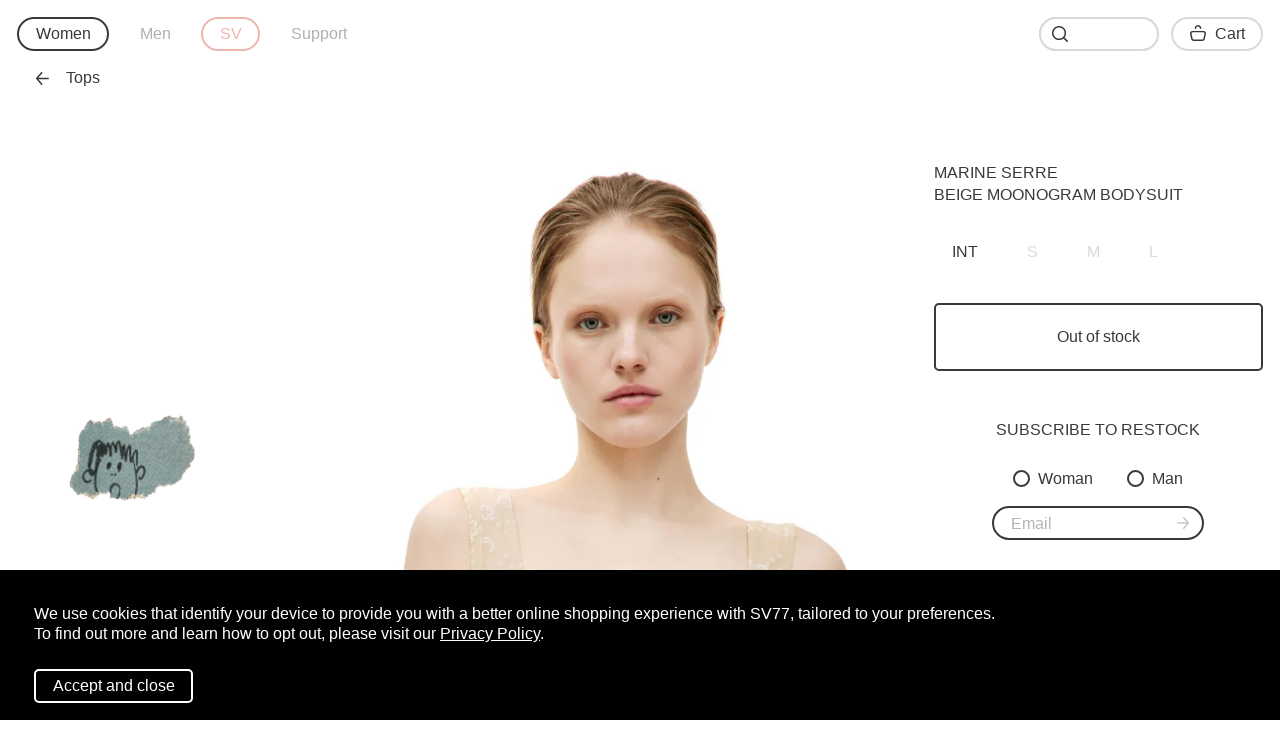

--- FILE ---
content_type: text/html; charset=UTF-8
request_url: https://sv77.com/women/marine-serre/beige-moonogram-bodysuit/246278-product/
body_size: 318310
content:
<!DOCTYPE html>
<html lang="en-US">
<head>
	<meta charset="utf-8">
	<meta name="viewport" content="width=device-width, initial-scale=1">

    <link rel="icon" type="image/png" href="/fav.png">
    <link href="https://ru.sv77.com/" hreflang="ru" rel="alternate">
    <link href="https://sv77.com/" hreflang="en" rel="alternate">
    <link href="https://sv77.com/eu/" hreflang="en-EU" rel="alternate">
    <link href="https://sv77.com/gb/" hreflang="en-GB" rel="alternate">

    <link rel="canonical" href="https://sv77.com/women/marine-serre/beige-moonogram-bodysuit/246278-product/"><title>Buy MARINE SERRE women beige moonogram bodysuit for $115 online on SV77, WUW050/CJER0005/BG10</title>
    <meta name="description" content="Buy MARINE SERRE women beige moonogram bodysuit for $115 online on SV77, item code WUW050/CJER0005/BG10. Shop online the latest and archive MARINE SERRE collections with exclusive selection and rare items. Also check out our sale selection.">
    <meta name="keywords" content="marine serre, beige moonogram bodysuit">
        <meta name="twitter:card" content="summary">
<meta property="og:site_name" content="SV77">
<meta property="og:url" content="https://sv77.com/women/marine-serre/beige-moonogram-bodysuit/246278-product/">
<meta property="og:type" content="website">
<meta property="og:title" content="Beige moonogram bodysuit MARINE SERRE">
<meta property="og:description" content="Buy MARINE SERRE women beige moonogram bodysuit for $115 online on SV77, item code WUW050/CJER0005/BG10. Shop online the latest and archive MARINE SERRE collections with exclusive selection and rare items. Also check out our sale selection.">
<meta property="og:image" content="https://sv77.com/upload/iblock/7ad/4g0i0av2u4gdi5t9sujekzyd10ob6cmt.jpg">
<meta property="og:image:alt" content="MARINE SERRE Beige moonogram bodysuit">
	<link rel="stylesheet" href="/local/templates/svmoscow.com/css/main.css?v=4.45">
    <meta name="yandex-verification" content="c0f557fea0f03651">
<meta name="facebook-domain-verification" content="hi3vwauaf1i6vom0eitqmva29msjzh">    <meta name="robots" content="noindex,follow"><script>
!function (w, d, t) {
    w.TiktokAnalyticsObject=t;var ttq=w[t]=w[t]||[];ttq.methods=["page","track","identify","instances","debug","on","off","once","ready","alias","group","enableCookie","disableCookie"],ttq.setAndDefer=function(t,e){t[e]=function(){t.push([e].concat(Array.prototype.slice.call(arguments,0)))}};for(var i=0;i<ttq.methods.length;i++)ttq.setAndDefer(ttq,ttq.methods[i]);ttq.instance=function(t){for(var e=ttq._i[t]||[],n=0;n<ttq.methods.length;n++)ttq.setAndDefer(e,ttq.methods[n]);return e},ttq.load=function(e,n){var i="https://analytics.tiktok.com/i18n/pixel/events.js";ttq._i=ttq._i||{},ttq._i[e]=[],ttq._i[e]._u=i,ttq._t=ttq._t||{},ttq._t[e]=+new Date,ttq._o=ttq._o||{},ttq._o[e]=n||{};var o=document.createElement("script");o.type="text/javascript",o.async=!0,o.src=i+"?sdkid="+e+"&lib="+t;var a=document.getElementsByTagName("script")[0];a.parentNode.insertBefore(o,a)};
    ttq.load('CAC8JK3C77U9LQHLQH30');
    ttq.page();
}(window, document, 'ttq');
</script>

<!-- Global site tag (gtag.js) - Google Analytics -->
<script async src="https://www.googletagmanager.com/gtag/js?id=UA-44071623-3"></script>
<script>
    window.dataLayer = window.dataLayer || [];
    function gtag(){dataLayer.push(arguments);}
    gtag("js", new Date());
    gtag("config", "UA-44071623-3");
    gtag("config", "AW-967457184");
</script>


<!-- Google Tag Manager -->
<script>(function(w,d,s,l,i){w[l]=w[l]||[];w[l].push({'gtm.start':
new Date().getTime(),event:'gtm.js'});var f=d.getElementsByTagName(s)[0],
j=d.createElement(s),dl=l!='dataLayer'?'&l='+l:'';j.async=true;j.src=
'https://www.googletagmanager.com/gtm.js?id='+i+dl;f.parentNode.insertBefore(j,f);
})(window,document,'script','dataLayer','GTM-5LGCX7S');</script>
<!-- End Google Tag Manager -->

<!-- Facebook Pixel Code -->
<script>
!function(f,b,e,v,n,t,s){if(f.fbq)return;n=f.fbq=function(){n.callMethod?
n.callMethod.apply(n,arguments):n.queue.push(arguments)};if(!f._fbq)f._fbq=n;
n.push=n;n.loaded=!0;n.version='2.0';n.queue=[];t=b.createElement(e);t.async=!0;
t.src=v;s=b.getElementsByTagName(e)[0];s.parentNode.insertBefore(t,s)}(window,
document,'script','https://connect.facebook.net/en_US/fbevents.js');
fbq('init', '285051916916500');
fbq('track', 'PageView');
</script>
<noscript><img height="1" width="1" style="display:none" src="https://www.facebook.com/tr?id=285051916916500&ev=PageView&noscript=1"></noscript>
<!-- End Facebook Pixel Code -->

<!-- Yandex.Metrika counter -->
<script type="text/javascript" >
    (function(m,e,t,r,i,k,a){m[i]=m[i]||function(){(m[i].a=m[i].a||[]).push(arguments)};
        m[i].l=1*new Date();k=e.createElement(t),a=e.getElementsByTagName(t)[0],k.async=1,k.src=r,a.parentNode.insertBefore(k,a)})
    (window, document, "script", "https://mc.yandex.ru/metrika/tag.js", "ym");

    ym(26153598, "init", {
        clickmap:true,
        trackLinks:true,
        accurateTrackBounce:true,
        ecommerce:"dataLayer"
    });
</script>
<noscript><div><img src="https://mc.yandex.ru/watch/22621501" style="position:absolute; left:-9999px;" alt="" /></div></noscript>
<!-- /Yandex.Metrika counter -->
<meta http-equiv="Content-Type" content="text/html; charset=UTF-8" />
<meta name="keywords" content="marine serre, beige moonogram bodysuit" />
<meta name="description" content="Buy MARINE SERRE women beige moonogram bodysuit for $115 online on SV77, item code WUW050/CJER0005/BG10. Shop online the latest and archive MARINE SERRE collections with exclusive selection and rare items. Also check out our sale selection." />
<link href="/bitrix/js/ui/design-tokens/dist/ui.design-tokens.min.css?173160400023463" type="text/css"  rel="stylesheet" />
<link href="/bitrix/js/ui/fonts/opensans/ui.font.opensans.min.css?17081982722320" type="text/css"  rel="stylesheet" />
<link href="/bitrix/js/main/popup/dist/main.popup.bundle.min.css?173160421326589" type="text/css"  rel="stylesheet" />
<link href="/local/templates/svmoscow.com/components/bitrix/catalog.element/sv/style.css?1741848641256" type="text/css"  rel="stylesheet" />
<script>if(!window.BX)window.BX={};if(!window.BX.message)window.BX.message=function(mess){if(typeof mess==='object'){for(let i in mess) {BX.message[i]=mess[i];} return true;}};</script>
<script>(window.BX||top.BX).message({"JS_CORE_LOADING":"Loading...","JS_CORE_WINDOW_CLOSE":"Close","JS_CORE_WINDOW_EXPAND":"Expand","JS_CORE_WINDOW_NARROW":"Restore","JS_CORE_WINDOW_SAVE":"Save","JS_CORE_WINDOW_CANCEL":"Cancel","JS_CORE_H":"h","JS_CORE_M":"m","JS_CORE_S":"s","JS_CORE_NO_DATA":"- No data -","JSADM_AI_HIDE_EXTRA":"Hide extra items","JSADM_AI_ALL_NOTIF":"All notifications","JSADM_AUTH_REQ":"Authentication is required!","JS_CORE_WINDOW_AUTH":"Log In","JS_CORE_IMAGE_FULL":"Full size","JS_CORE_WINDOW_CONTINUE":"Continue"});</script>

<script src="/bitrix/js/main/core/core.min.js?1731604210225181"></script>

<script>BX.Runtime.registerExtension({"name":"main.core","namespace":"BX","loaded":true});</script>
<script>BX.setJSList(["\/bitrix\/js\/main\/core\/core_ajax.js","\/bitrix\/js\/main\/core\/core_promise.js","\/bitrix\/js\/main\/polyfill\/promise\/js\/promise.js","\/bitrix\/js\/main\/loadext\/loadext.js","\/bitrix\/js\/main\/loadext\/extension.js","\/bitrix\/js\/main\/polyfill\/promise\/js\/promise.js","\/bitrix\/js\/main\/polyfill\/find\/js\/find.js","\/bitrix\/js\/main\/polyfill\/includes\/js\/includes.js","\/bitrix\/js\/main\/polyfill\/matches\/js\/matches.js","\/bitrix\/js\/ui\/polyfill\/closest\/js\/closest.js","\/bitrix\/js\/main\/polyfill\/fill\/main.polyfill.fill.js","\/bitrix\/js\/main\/polyfill\/find\/js\/find.js","\/bitrix\/js\/main\/polyfill\/matches\/js\/matches.js","\/bitrix\/js\/main\/polyfill\/core\/dist\/polyfill.bundle.js","\/bitrix\/js\/main\/core\/core.js","\/bitrix\/js\/main\/polyfill\/intersectionobserver\/js\/intersectionobserver.js","\/bitrix\/js\/main\/lazyload\/dist\/lazyload.bundle.js","\/bitrix\/js\/main\/polyfill\/core\/dist\/polyfill.bundle.js","\/bitrix\/js\/main\/parambag\/dist\/parambag.bundle.js"]);
</script>
<script>BX.Runtime.registerExtension({"name":"ui.design-tokens","namespace":"window","loaded":true});</script>
<script>BX.Runtime.registerExtension({"name":"ui.fonts.opensans","namespace":"window","loaded":true});</script>
<script>BX.Runtime.registerExtension({"name":"main.popup","namespace":"BX.Main","loaded":true});</script>
<script>BX.Runtime.registerExtension({"name":"popup","namespace":"window","loaded":true});</script>
<script>(window.BX||top.BX).message({"LANGUAGE_ID":"en","FORMAT_DATE":"MM\/DD\/YYYY","FORMAT_DATETIME":"MM\/DD\/YYYY H:MI T","COOKIE_PREFIX":"BITRIX_SM","SERVER_TZ_OFFSET":"10800","UTF_MODE":"Y","SITE_ID":"us","SITE_DIR":"\/","USER_ID":"","SERVER_TIME":1769426985,"USER_TZ_OFFSET":0,"USER_TZ_AUTO":"Y","bitrix_sessid":"0d9be0a2f622ed1967d880fffdb7bdd4"});</script>


<script src="/bitrix/js/main/popup/dist/main.popup.bundle.min.js?173160421365924"></script>


<script>var _ba = _ba || []; _ba.push(["aid", "f7552fdd03fd7eac306a7b899a5ff9f9"]); _ba.push(["host", "sv77.com"]); (function() {var ba = document.createElement("script"); ba.type = "text/javascript"; ba.async = true;ba.src = (document.location.protocol == "https:" ? "https://" : "http://") + "bitrix.info/ba.js";var s = document.getElementsByTagName("script")[0];s.parentNode.insertBefore(ba, s);})();</script>


</head>
<body><!-- Google Tag Manager (noscript) -->
<noscript><iframe src="https://www.googletagmanager.com/ns.html?id=GTM-5LGCX7S" height="0" width="0" style="display:none;visibility:hidden"></iframe></noscript>
<!-- End Google Tag Manager (noscript) -->
<script>var __data = {};</script><div class="container container-2line-offset"><div class="product-page-grid">
    <div class="product-page-grid-area-first-images">
        <div class="product-page-grid-area-first-images-item"><picture><source type="image/webp" media="(max-width: 645px)" srcset="https://sv77.com/upload/resize_cache/iblock/7ad/1520_5553_2619711fa078991f0a23d032687646b21/4g0i0av2u4gdi5t9sujekzyd10ob6cmt.webp 2x, https://sv77.com/upload/resize_cache/iblock/7ad/760_2776_2619711fa078991f0a23d032687646b21/4g0i0av2u4gdi5t9sujekzyd10ob6cmt.webp 1x"><source type="image/jpeg" media="(max-width: 645px)" srcset="https://sv77.com/upload/resize_cache/iblock/7ad/1520_5553_2619711fa078991f0a23d032687646b21/4g0i0av2u4gdi5t9sujekzyd10ob6cmt.jpg 2x, https://sv77.com/upload/resize_cache/iblock/7ad/760_2776_2619711fa078991f0a23d032687646b21/4g0i0av2u4gdi5t9sujekzyd10ob6cmt.jpg 1x"><source type="image/webp" media="(max-width: 1285px)" srcset="https://sv77.com/upload/resize_cache/iblock/7ad/1520_5553_2619711fa078991f0a23d032687646b21/4g0i0av2u4gdi5t9sujekzyd10ob6cmt.webp 2x, https://sv77.com/upload/resize_cache/iblock/7ad/760_2776_2619711fa078991f0a23d032687646b21/4g0i0av2u4gdi5t9sujekzyd10ob6cmt.webp 1x"><source type="image/jpeg" media="(max-width: 1285px)" srcset="https://sv77.com/upload/resize_cache/iblock/7ad/1520_5553_2619711fa078991f0a23d032687646b21/4g0i0av2u4gdi5t9sujekzyd10ob6cmt.jpg 2x, https://sv77.com/upload/resize_cache/iblock/7ad/760_2776_2619711fa078991f0a23d032687646b21/4g0i0av2u4gdi5t9sujekzyd10ob6cmt.jpg 1x"><source type="image/webp" media="(max-width: 1925px)" srcset="https://sv77.com/upload/resize_cache/iblock/7ad/1920_7015_2619711fa078991f0a23d032687646b21/4g0i0av2u4gdi5t9sujekzyd10ob6cmt.webp 2x, https://sv77.com/upload/resize_cache/iblock/7ad/960_3507_2619711fa078991f0a23d032687646b21/4g0i0av2u4gdi5t9sujekzyd10ob6cmt.webp 1x"><source type="image/jpeg" media="(max-width: 1925px)" srcset="https://sv77.com/upload/resize_cache/iblock/7ad/1920_7015_2619711fa078991f0a23d032687646b21/4g0i0av2u4gdi5t9sujekzyd10ob6cmt.jpg 2x, https://sv77.com/upload/resize_cache/iblock/7ad/960_3507_2619711fa078991f0a23d032687646b21/4g0i0av2u4gdi5t9sujekzyd10ob6cmt.jpg 1x"><img src="https://sv77.com/upload/resize_cache/iblock/7ad/1520_5553_2619711fa078991f0a23d032687646b21/4g0i0av2u4gdi5t9sujekzyd10ob6cmt.jpg" data-src="https://sv77.com/upload/resize_cache/iblock/7ad/1920_7015_2619711fa078991f0a23d032687646b21/4g0i0av2u4gdi5t9sujekzyd10ob6cmt.jpg" class="w-100 db" alt="MARINE SERRE Beige moonogram bodysuit" title="MARINE SERRE Beige moonogram bodysuit"></picture></div>
        <div class="product-page-grid-area-first-images-item"><picture><source type="image/webp" media="(max-width: 645px)" srcset="https://sv77.com/upload/resize_cache/iblock/6d7/1520_6707_2619711fa078991f0a23d032687646b21/c0593a0091j89uq8pxrbbt6fyini0c8z.webp 2x, https://sv77.com/upload/resize_cache/iblock/6d7/760_3353_2619711fa078991f0a23d032687646b21/c0593a0091j89uq8pxrbbt6fyini0c8z.webp 1x"><source type="image/jpeg" media="(max-width: 645px)" srcset="https://sv77.com/upload/resize_cache/iblock/6d7/1520_6707_2619711fa078991f0a23d032687646b21/c0593a0091j89uq8pxrbbt6fyini0c8z.jpg 2x, https://sv77.com/upload/resize_cache/iblock/6d7/760_3353_2619711fa078991f0a23d032687646b21/c0593a0091j89uq8pxrbbt6fyini0c8z.jpg 1x"><source type="image/webp" media="(max-width: 1285px)" srcset="https://sv77.com/upload/resize_cache/iblock/6d7/1520_6707_2619711fa078991f0a23d032687646b21/c0593a0091j89uq8pxrbbt6fyini0c8z.webp 2x, https://sv77.com/upload/resize_cache/iblock/6d7/760_3353_2619711fa078991f0a23d032687646b21/c0593a0091j89uq8pxrbbt6fyini0c8z.webp 1x"><source type="image/jpeg" media="(max-width: 1285px)" srcset="https://sv77.com/upload/resize_cache/iblock/6d7/1520_6707_2619711fa078991f0a23d032687646b21/c0593a0091j89uq8pxrbbt6fyini0c8z.jpg 2x, https://sv77.com/upload/resize_cache/iblock/6d7/760_3353_2619711fa078991f0a23d032687646b21/c0593a0091j89uq8pxrbbt6fyini0c8z.jpg 1x"><source type="image/webp" media="(max-width: 1925px)" srcset="https://sv77.com/upload/resize_cache/iblock/6d7/1920_8472_2619711fa078991f0a23d032687646b21/c0593a0091j89uq8pxrbbt6fyini0c8z.webp 2x, https://sv77.com/upload/resize_cache/iblock/6d7/960_4236_2619711fa078991f0a23d032687646b21/c0593a0091j89uq8pxrbbt6fyini0c8z.webp 1x"><source type="image/jpeg" media="(max-width: 1925px)" srcset="https://sv77.com/upload/resize_cache/iblock/6d7/1920_8472_2619711fa078991f0a23d032687646b21/c0593a0091j89uq8pxrbbt6fyini0c8z.jpg 2x, https://sv77.com/upload/resize_cache/iblock/6d7/960_4236_2619711fa078991f0a23d032687646b21/c0593a0091j89uq8pxrbbt6fyini0c8z.jpg 1x"><img src="https://sv77.com/upload/resize_cache/iblock/6d7/1520_6707_2619711fa078991f0a23d032687646b21/c0593a0091j89uq8pxrbbt6fyini0c8z.jpg" data-src="https://sv77.com/upload/resize_cache/iblock/6d7/1920_8472_2619711fa078991f0a23d032687646b21/c0593a0091j89uq8pxrbbt6fyini0c8z.jpg" class="w-100 db" alt="MARINE SERRE Beige moonogram bodysuit" title="MARINE SERRE Beige moonogram bodysuit"></picture></div><div class="mobile product-page-grid-area-image">
            <div><picture><source type="image/webp" media="(max-width: 645px)" srcset="https://sv77.com/upload/resize_cache/iblock/117/1520_2557_2619711fa078991f0a23d032687646b21/aj0tdzr6cgt1169s32uo4j222wgldqqo.webp 2x, https://sv77.com/upload/resize_cache/iblock/117/760_1278_2619711fa078991f0a23d032687646b21/aj0tdzr6cgt1169s32uo4j222wgldqqo.webp 1x"><source type="image/jpeg" media="(max-width: 645px)" srcset="https://sv77.com/upload/resize_cache/iblock/117/1520_2557_2619711fa078991f0a23d032687646b21/aj0tdzr6cgt1169s32uo4j222wgldqqo.jpg 2x, https://sv77.com/upload/resize_cache/iblock/117/760_1278_2619711fa078991f0a23d032687646b21/aj0tdzr6cgt1169s32uo4j222wgldqqo.jpg 1x"><source type="image/webp" media="(max-width: 1285px)" srcset="https://sv77.com/upload/resize_cache/iblock/117/1520_2557_2619711fa078991f0a23d032687646b21/aj0tdzr6cgt1169s32uo4j222wgldqqo.webp 2x, https://sv77.com/upload/resize_cache/iblock/117/760_1278_2619711fa078991f0a23d032687646b21/aj0tdzr6cgt1169s32uo4j222wgldqqo.webp 1x"><source type="image/jpeg" media="(max-width: 1285px)" srcset="https://sv77.com/upload/resize_cache/iblock/117/1520_2557_2619711fa078991f0a23d032687646b21/aj0tdzr6cgt1169s32uo4j222wgldqqo.jpg 2x, https://sv77.com/upload/resize_cache/iblock/117/760_1278_2619711fa078991f0a23d032687646b21/aj0tdzr6cgt1169s32uo4j222wgldqqo.jpg 1x"><source type="image/webp" media="(max-width: 1925px)" srcset="https://sv77.com/upload/resize_cache/iblock/117/1920_3231_2619711fa078991f0a23d032687646b21/aj0tdzr6cgt1169s32uo4j222wgldqqo.webp 2x, https://sv77.com/upload/resize_cache/iblock/117/960_1615_2619711fa078991f0a23d032687646b21/aj0tdzr6cgt1169s32uo4j222wgldqqo.webp 1x"><source type="image/jpeg" media="(max-width: 1925px)" srcset="https://sv77.com/upload/resize_cache/iblock/117/1920_3231_2619711fa078991f0a23d032687646b21/aj0tdzr6cgt1169s32uo4j222wgldqqo.jpg 2x, https://sv77.com/upload/resize_cache/iblock/117/960_1615_2619711fa078991f0a23d032687646b21/aj0tdzr6cgt1169s32uo4j222wgldqqo.jpg 1x"><img src="https://sv77.com/upload/resize_cache/iblock/117/1520_2557_2619711fa078991f0a23d032687646b21/aj0tdzr6cgt1169s32uo4j222wgldqqo.jpg" data-src="https://sv77.com/upload/resize_cache/iblock/117/1920_3231_2619711fa078991f0a23d032687646b21/aj0tdzr6cgt1169s32uo4j222wgldqqo.jpg" class="w-100 db" alt="MARINE SERRE Beige moonogram bodysuit" title="MARINE SERRE Beige moonogram bodysuit"></picture></div>
        </div><div class="mobile product-page-grid-area-image">
            <div><picture><source type="image/webp" media="(max-width: 645px)" srcset="https://sv77.com/upload/resize_cache/iblock/c6a/1520_2375_2619711fa078991f0a23d032687646b21/p87yxyp0eb5xdg6030gck901cdh1a6fc.webp 2x, https://sv77.com/upload/resize_cache/iblock/c6a/760_1187_2619711fa078991f0a23d032687646b21/p87yxyp0eb5xdg6030gck901cdh1a6fc.webp 1x"><source type="image/jpeg" media="(max-width: 645px)" srcset="https://sv77.com/upload/resize_cache/iblock/c6a/1520_2375_2619711fa078991f0a23d032687646b21/p87yxyp0eb5xdg6030gck901cdh1a6fc.jpg 2x, https://sv77.com/upload/resize_cache/iblock/c6a/760_1187_2619711fa078991f0a23d032687646b21/p87yxyp0eb5xdg6030gck901cdh1a6fc.jpg 1x"><source type="image/webp" media="(max-width: 1285px)" srcset="https://sv77.com/upload/resize_cache/iblock/c6a/1520_2375_2619711fa078991f0a23d032687646b21/p87yxyp0eb5xdg6030gck901cdh1a6fc.webp 2x, https://sv77.com/upload/resize_cache/iblock/c6a/760_1187_2619711fa078991f0a23d032687646b21/p87yxyp0eb5xdg6030gck901cdh1a6fc.webp 1x"><source type="image/jpeg" media="(max-width: 1285px)" srcset="https://sv77.com/upload/resize_cache/iblock/c6a/1520_2375_2619711fa078991f0a23d032687646b21/p87yxyp0eb5xdg6030gck901cdh1a6fc.jpg 2x, https://sv77.com/upload/resize_cache/iblock/c6a/760_1187_2619711fa078991f0a23d032687646b21/p87yxyp0eb5xdg6030gck901cdh1a6fc.jpg 1x"><source type="image/webp" media="(max-width: 1925px)" srcset="https://sv77.com/upload/resize_cache/iblock/c6a/1920_3000_2619711fa078991f0a23d032687646b21/p87yxyp0eb5xdg6030gck901cdh1a6fc.webp 2x, https://sv77.com/upload/resize_cache/iblock/c6a/960_1500_2619711fa078991f0a23d032687646b21/p87yxyp0eb5xdg6030gck901cdh1a6fc.webp 1x"><source type="image/jpeg" media="(max-width: 1925px)" srcset="https://sv77.com/upload/resize_cache/iblock/c6a/1920_3000_2619711fa078991f0a23d032687646b21/p87yxyp0eb5xdg6030gck901cdh1a6fc.jpg 2x, https://sv77.com/upload/resize_cache/iblock/c6a/960_1500_2619711fa078991f0a23d032687646b21/p87yxyp0eb5xdg6030gck901cdh1a6fc.jpg 1x"><img src="https://sv77.com/upload/resize_cache/iblock/c6a/1520_2375_2619711fa078991f0a23d032687646b21/p87yxyp0eb5xdg6030gck901cdh1a6fc.jpg" data-src="https://sv77.com/upload/resize_cache/iblock/c6a/1920_3000_2619711fa078991f0a23d032687646b21/p87yxyp0eb5xdg6030gck901cdh1a6fc.jpg" class="w-100 db" alt="MARINE SERRE Beige moonogram bodysuit" title="MARINE SERRE Beige moonogram bodysuit"></picture></div>
        </div></div>
    <div class="product-page-grid-area-main product-view">
        <h1 class="product-view-title uppercase"><a href="/women/marine-serre-designer/" style="text-decoration: none;">MARINE SERRE</a>
                <br>Beige moonogram bodysuit        </h1><div class="desktop product-view-controls">
            <div class="flex flex-wrap product-view-controls-row" data-bounce-on-add-to-cart-error>
                <button data-button="change_size_notation" class="button mr075 mb075 uppercase">INT</button>
				                    <button
                        class="button uppercase mr075 mb075 disabled button-no-animation-delay"
                        data-product-control-option-type="size"
                        data-product-control-option-value="S"
                                        	>S</button>
                	                    <button
                        class="button uppercase mr075 mb075 disabled button-no-animation-delay"
                        data-product-control-option-type="size"
                        data-product-control-option-value="M"
                                        	>M</button>
                	                    <button
                        class="button uppercase mr075 mb075 disabled button-no-animation-delay"
                        data-product-control-option-type="size"
                        data-product-control-option-value="L"
                                        	>L</button>
                	            </div>
        </div><div class="mobile product-controls mb1">
            <div class="product-controls-select">
                <button data-product-control-close class="button button-bordered button-circle fade fade-out fade-out-none">
                    <svg width="12" height="12" viewBox="0 0 12 12" fill="none" xmlns="http://www.w3.org/2000/svg">
                        <path fill-rule="evenodd" clip-rule="evenodd" d="M11.7808 0.218773C11.4878 -0.0742266 11.0128 -0.0742266 10.7198 0.218773L6.00075 4.93877L1.28075 0.218773C0.98775 -0.0742266 0.51275 -0.0742266 0.21975 0.218773C-0.07325 0.511773 -0.07325 0.986773 0.21975 1.27977L4.93975 5.99977L0.21975 10.7188C-0.07325 11.0118 -0.07325 11.4868 0.21975 11.7798C0.36675 11.9268 0.55775 11.9998 0.75075 11.9998C0.94275 11.9998 1.13475 11.9268 1.28075 11.7798L6.00075 7.05977L10.7198 11.7798C10.8658 11.9268 11.0577 11.9998 11.2498 11.9998C11.4427 11.9998 11.6337 11.9268 11.7808 11.7798C12.0738 11.4868 12.0738 11.0118 11.7808 10.7188L7.06075 5.99977L11.7808 1.27977C12.0738 0.986773 12.0738 0.511773 11.7808 0.218773Z" fill="#393935"/>
                    </svg>
                </button><div class="fade fade-out fade-out-none product-controls-select-options" data-product-control-options="size">
                    <button data-button="size_guide" class="button button-bordered">Size guide</button>                        <button
                            class="button button-bordered button-circle disabled"
                            data-product-control-option-type="size"
                            data-product-control-option-value="S"
                                                    >S</button>
    					                        <button
                            class="button button-bordered button-circle disabled"
                            data-product-control-option-type="size"
                            data-product-control-option-value="M"
                                                    >M</button>
    					                        <button
                            class="button button-bordered button-circle disabled"
                            data-product-control-option-type="size"
                            data-product-control-option-value="L"
                                                    >L</button>
    					                </div>
                <button
                    class="button button-bordered mr05 capitalize"
                    data-product-control-type="size"
                    data-bounce-on-add-to-cart-error
                >Size</button></div>
            <div class="product-controls-extra fade">
                <div class="flex items-center justify-end w-100" data-container="productQuantity">
                    <button class="button button-circle" data-button="productQuantityDec">
                        <svg xmlns="http://www.w3.org/2000/svg" xmlns:xlink="http://www.w3.org/1999/xlink" width="13px" height="2px" viewBox="0 0 13 2" version="1.1">
                            <g id="Page-1" stroke="none" stroke-width="1" fill="none" fill-rule="evenodd">
                                <g id="BAG" transform="translate(-313.000000, -731.000000)" fill="#000000">
                                    <g id="MINUS" transform="translate(313.000000, 731.000000)">
                                        <path d="M12.2202,1.75 L0.7802,1.75 C0.3492,1.75 0.0002,1.414 0.0002,1 C0.0002,0.586 0.3492,0.25 0.7802,0.25 L12.2202,0.25 C12.6512,0.25 13.0002,0.586 13.0002,1 C13.0002,1.414 12.6512,1.75 12.2202,1.75" id="Fill-4"/>
                                    </g>
                                </g>
                            </g>
                        </svg>
                    </button>
                    <span data-container="productQuantityCounter">1</span>
                    <button class="button button-circle" data-button="productQuantityInc">
                        <svg width="13" height="13" viewBox="0 0 13 13" fill="none" xmlns="http://www.w3.org/2000/svg">
                            <path fill-rule="evenodd" clip-rule="evenodd" d="M12.22 5.719H7.28V0.78C7.28 0.349 6.93 0 6.499 0C6.069 0 5.719 0.349 5.719 0.78V5.719H0.78C0.349 5.719 0 6.069 0 6.499C0 6.93 0.349 7.28 0.78 7.28H5.719V12.22C5.719 12.651 6.069 13 6.499 13C6.93 13 7.28 12.651 7.28 12.22V7.28H12.22C12.651 7.28 13 6.93 13 6.499C13 6.069 12.651 5.719 12.22 5.719Z" fill="#393937"/>
                        </svg>
                    </button>
                </div>
            </div>
        </div><div class="product-view-button">
            <div id="product-add-to-cart" class="product-button-container">
                <button
                    class="button button-bordered items-center button-rect w-100 db fade button-hover-black"
                >Out of stock</button>
            </div>
        </div>
        <div class="tc footer-section footer-section-subscribe" data-container="emailSubscription" data-style-name="styleM">
            <div class="mb2t uppercase">
                Subscribe to Restoсk            </div>
            <div class="flex justify-center mb1">
                <span class="dib mr2">
                    <input type="radio" id="radioSexFemaleSubscribeM" name="styleM" value="female" checked="true">
                    <label for="radioSexFemaleSubscribeM">Woman</label>
                </span>
                <span class="dib">
                    <input type="radio" id="radioSexMaleSubscribeM" name="styleM" value="male">
                    <label for="radioSexMaleSubscribeM">Man</label>
                </span>
            </div>
            <div class="ph1 mb1tt">
                <div class="r-input">
                    <input type="email" placeholder="Email">
                    <button class="button button-content-fit r-input-submit" data-button="submitEmail">
                        <svg width="12" height="12" viewBox="0 0 12 12" fill="none" xmlns="http://www.w3.org/2000/svg">
                            <path opacity="0.295922" fill-rule="evenodd" clip-rule="evenodd" d="M0.749952 5.223H9.61739L6.21161 1.29599C5.93563 0.976994 5.96062 0.484994 6.2686 0.198994C6.57859 -0.0880065 7.05156 -0.0610065 7.32754 0.256994L11.8083 5.425C12.0622 5.718 12.0642 6.161 11.8123 6.457L7.33254 11.736C7.18455 11.91 6.97756 12 6.76957 12C6.59358 12 6.4166 11.936 6.2746 11.806C5.96362 11.523 5.93363 11.033 6.20761 10.71L9.5454 6.776H0.749952C0.335978 6.776 0 6.429 0 6C0 5.571 0.335978 5.223 0.749952 5.223" fill="#393935"/>
                        </svg>
                    </button>
                </div>
            </div>
        </div>
                <div class="product-view-details product-view-details-description mb2t flex justify-between items-center"><button class="mobile button fave button-content-fit" data-button="like" data-for-product-id="246278" data-for-product-gender="women">
    <svg width="22px" height="20px" viewBox="0 0 22 20" version="1.1" xmlns="http://www.w3.org/2000/svg"
         xmlns:xlink="http://www.w3.org/1999/xlink">
        <g id="catalog-mobile-246278-1" stroke="none" stroke-width="1" fill="none" fill-rule="evenodd">
            <g id="LIKE-MOB-246278-1" transform="translate(-0.000352, 0.000400)">
                <path
                    class="fave-icon-fill"
                    d="M19.498052,2.5799 C18.527052,1.5569 17.237052,0.9929 15.867052,0.9929 C14.497052,0.9929 13.208052,1.5569 12.237052,2.5799 L11.181052,3.6929 C11.141052,3.7359 11.073052,3.7609 11.000052,3.7609 C10.927052,3.7609 10.859052,3.7359 10.819052,3.6929 L9.76305197,2.5799 C8.79105197,1.5569 7.50205197,0.9929 6.13205197,0.9929 C4.76205197,0.9929 3.47305197,1.5569 2.50205197,2.5799 C0.489051974,4.7029 0.489051974,8.1569 2.50205197,10.2789 L10.644052,18.5389 C10.738052,18.6339 10.866052,18.6879 11.000052,18.6879 C11.134052,18.6879 11.262052,18.6339 11.356052,18.5389 L19.501052,10.2759 C21.515052,8.1519 21.511052,4.7029 19.498052,2.5799"
                    id="Fill-4"></path>
                <path
                    class="fave-icon-stroke"
                    d="M6.13225197,1.493 C4.90025197,1.493 3.73925197,2.002 2.86425197,2.924 C1.03125197,4.857 1.03125197,8.002 2.86425197,9.935 L11.000252,18.188 L19.145252,9.925 C20.968252,8.002 20.967252,4.857 19.135252,2.924 C18.259252,2.001 17.099252,1.493 15.867252,1.493 C14.635252,1.493 13.475252,2.002 12.600252,2.924 L11.544252,4.037 C11.261252,4.336 10.738252,4.336 10.456252,4.037 L9.40025197,2.924 C8.52525197,2.002 7.36425197,1.493 6.13225197,1.493 M11.000252,20 C10.799252,20 10.606252,19.919 10.466252,19.777 L1.78625197,10.972 C-0.593748026,8.463 -0.593748026,4.397 1.77625197,1.898 C2.93825197,0.674 4.48425197,0 6.13225197,0 C7.78025197,0 9.32625197,0.674 10.487252,1.898 L11.000252,2.438 L11.511252,1.898 C12.673252,0.674 14.219252,0 15.867252,0 C17.515252,0 19.062252,0.674 20.222252,1.898 L20.223252,1.898 C22.592252,4.397 22.592252,8.463 20.223252,10.961 L11.533252,19.777 C11.393252,19.919 11.200252,20 11.000252,20"
                    id="Fill-1"></path>
            </g>
        </g>
    </svg>
</button>

<button class="desktop button fave button-content-fit" data-button="like" data-for-product-id="246278" data-for-product-gender="women">
    <svg width="16" height="17" viewBox="0 0 17 16" version="1.1" xmlns="http://www.w3.org/2000/svg"
         xmlns:xlink="http://www.w3.org/1999/xlink">
        <g id="catalog-desktop-246278-2" stroke="none" stroke-width="1" fill="none" fill-rule="evenodd">
            <g id="LIKE-DT-246278-1" transform="translate(0.000247, -0.000200)">
                <path
                    class="fave-icon-fill"
                    d="M14.8826525,2.2667 C14.1916525,1.5147 13.2056525,1.0827 12.1786525,1.0827 L12.1776525,1.0827 C11.1516525,1.0827 10.1656525,1.5147 9.47465252,2.2667 L8.67665252,3.1377 C8.59465252,3.2257 8.40265252,3.2257 8.32165252,3.1377 L7.52265252,2.2667 C6.80065252,1.4807 5.84065252,1.0477 4.81965252,1.0477 C3.79765252,1.0477 2.83765252,1.4807 2.11565252,2.2667 C0.624652516,3.8917 0.624652516,6.5337 2.12165252,8.1627 L8.49865252,14.8467 L14.8926525,8.1457 C16.3786525,6.5287 16.3736525,3.8917 14.8826525,2.2667"
                    id="Fill-1"></path>
                <path
                    class="fave-icon-stroke"
                    d="M4.81925252,1.548 C3.93925252,1.548 3.11025252,1.923 2.48425252,2.606 C1.16425252,4.043 1.16425252,6.381 2.48425252,7.818 L8.49925252,14.122 L14.5252525,7.807 C15.8342525,6.381 15.8342525,4.043 14.5142525,2.605 C13.2612525,1.241 11.0952525,1.242 9.84325252,2.606 L9.04525252,3.475 C8.76125252,3.784 8.23625252,3.784 7.95325252,3.475 L7.15425252,2.605 C6.52825252,1.923 5.69925252,1.548 4.81925252,1.548 M8.49925252,16 C8.29825252,16 8.10425252,15.917 7.96325252,15.769 L1.40225252,8.893 C-0.465747484,6.859 -0.465747484,3.566 1.39225252,1.542 C2.30525252,0.548 3.52225252,8.8817842e-16 4.81925252,8.8817842e-16 C6.11625252,8.8817842e-16 7.33425252,0.548 8.24625252,1.542 L8.49925252,1.817 L8.75125252,1.542 C9.66425252,0.548 10.8812525,8.8817842e-16 12.1792525,8.8817842e-16 C13.4762525,8.8817842e-16 14.6932525,0.548 15.6062525,1.542 L15.6062525,1.542 C17.4642525,3.566 17.4642525,6.859 15.6062525,8.882 L9.03425252,15.769 C8.89425252,15.917 8.70025252,16 8.49925252,16"
                    id="Fill-3"></path>
            </g>
        </g>
    </svg>
</button><button class="desktop button button-rect" data-button="size_guide">
                Size guide            </button></div>
        <div class="product-view-details product-view-details-description"><div class="mb2tt">
                WUW050/CJER0005/BG10            </div><div class="mb2tt">Styled with: <a href="/women/balenciaga/void-stretch-mules/196762-product/" target="_blank">Balenciaga Mules</a></div><div class="mb2tt">
                Material: 86% polyamide 14% elastane<br>Designed in: France<br>Model is 170 cm and is wearing size М<br>Color: Beige</div>
        </div>
        <div class="mb2 desktop">
            <div class="mb05 relative h2">
                    <a class="button button-bordered" data-random-position="x" href="/women/marine-serre-designer/">
                        MARINE SERRE                    </a>
                </div>            <div class="mb05 relative h2">
                                <a href="/women/clothing/tops/" class="button button-bordered" data-random-position="x">
                                    Bodysuit                                </a>
                            </div>
            </div>
    </div>

    <!-- EXTRA -->
    <div class="product-view-details product-page-grid-area-extra">
        <div class="mb1t mobile">
            <hr>
        </div>
        <div class="product-page-grid-area-extra_shifted">
            <div class="mb1 ph1 pv1t light-bordered">
                <div class="mb1">Shipping</div>This item is shipped worldwide with DHL Express.</div>
            <div class="mb1 ph1 pv1t light-bordered">
                <div class="mb1">Payment</div>
                You may choose to pay with Visa, MasterCard or with PayPal.            </div>
            <div class="mb1 ph1 pv1t light-bordered">
                <div class="mb1">Return</div>
                Return must be shipped back within 7 days of receiving your order. Refund will be credited within 7 days of receiving your return to our warehouse. Please note that all Sale items cannot be returned.            </div>
        </div>
        <div class="ph2 mt1t mobile">
                        <div class="mb05 relative h2">
                <a class="button button-bordered" data-random-position="x" href="/women/marine-serre-designer/">
                    MARINE SERRE                </a>
            </div>
                        <div class="mb05 relative h2">
                                    <a href="/women/clothing/tops/" class="button button-bordered" data-random-position="x">
                                    Bodysuit                                    </a>
                            </div>
            </div>
    </div>

    <!-- OTHER IMAGES -->
    <div class="desktop product-page-grid-area-image product-page-grid-area-image_ghost"></div><div class="desktop product-page-grid-area-image">
        <div><picture><source type="image/webp" media="(max-width: 645px)" srcset="https://sv77.com/upload/resize_cache/iblock/117/1520_2557_2619711fa078991f0a23d032687646b21/aj0tdzr6cgt1169s32uo4j222wgldqqo.webp 2x, https://sv77.com/upload/resize_cache/iblock/117/760_1278_2619711fa078991f0a23d032687646b21/aj0tdzr6cgt1169s32uo4j222wgldqqo.webp 1x"><source type="image/jpeg" media="(max-width: 645px)" srcset="https://sv77.com/upload/resize_cache/iblock/117/1520_2557_2619711fa078991f0a23d032687646b21/aj0tdzr6cgt1169s32uo4j222wgldqqo.jpg 2x, https://sv77.com/upload/resize_cache/iblock/117/760_1278_2619711fa078991f0a23d032687646b21/aj0tdzr6cgt1169s32uo4j222wgldqqo.jpg 1x"><source type="image/webp" media="(max-width: 1285px)" srcset="https://sv77.com/upload/resize_cache/iblock/117/1520_2557_2619711fa078991f0a23d032687646b21/aj0tdzr6cgt1169s32uo4j222wgldqqo.webp 2x, https://sv77.com/upload/resize_cache/iblock/117/760_1278_2619711fa078991f0a23d032687646b21/aj0tdzr6cgt1169s32uo4j222wgldqqo.webp 1x"><source type="image/jpeg" media="(max-width: 1285px)" srcset="https://sv77.com/upload/resize_cache/iblock/117/1520_2557_2619711fa078991f0a23d032687646b21/aj0tdzr6cgt1169s32uo4j222wgldqqo.jpg 2x, https://sv77.com/upload/resize_cache/iblock/117/760_1278_2619711fa078991f0a23d032687646b21/aj0tdzr6cgt1169s32uo4j222wgldqqo.jpg 1x"><source type="image/webp" media="(max-width: 1925px)" srcset="https://sv77.com/upload/resize_cache/iblock/117/1920_3231_2619711fa078991f0a23d032687646b21/aj0tdzr6cgt1169s32uo4j222wgldqqo.webp 2x, https://sv77.com/upload/resize_cache/iblock/117/960_1615_2619711fa078991f0a23d032687646b21/aj0tdzr6cgt1169s32uo4j222wgldqqo.webp 1x"><source type="image/jpeg" media="(max-width: 1925px)" srcset="https://sv77.com/upload/resize_cache/iblock/117/1920_3231_2619711fa078991f0a23d032687646b21/aj0tdzr6cgt1169s32uo4j222wgldqqo.jpg 2x, https://sv77.com/upload/resize_cache/iblock/117/960_1615_2619711fa078991f0a23d032687646b21/aj0tdzr6cgt1169s32uo4j222wgldqqo.jpg 1x"><img src="https://sv77.com/upload/resize_cache/iblock/117/1520_2557_2619711fa078991f0a23d032687646b21/aj0tdzr6cgt1169s32uo4j222wgldqqo.jpg" data-src="https://sv77.com/upload/resize_cache/iblock/117/1920_3231_2619711fa078991f0a23d032687646b21/aj0tdzr6cgt1169s32uo4j222wgldqqo.jpg" class="w-100 db" alt="MARINE SERRE Beige moonogram bodysuit" title="MARINE SERRE Beige moonogram bodysuit"></picture></div>
    </div><div class="desktop product-page-grid-area-image">
        <div><picture><source type="image/webp" media="(max-width: 645px)" srcset="https://sv77.com/upload/resize_cache/iblock/c6a/1520_2375_2619711fa078991f0a23d032687646b21/p87yxyp0eb5xdg6030gck901cdh1a6fc.webp 2x, https://sv77.com/upload/resize_cache/iblock/c6a/760_1187_2619711fa078991f0a23d032687646b21/p87yxyp0eb5xdg6030gck901cdh1a6fc.webp 1x"><source type="image/jpeg" media="(max-width: 645px)" srcset="https://sv77.com/upload/resize_cache/iblock/c6a/1520_2375_2619711fa078991f0a23d032687646b21/p87yxyp0eb5xdg6030gck901cdh1a6fc.jpg 2x, https://sv77.com/upload/resize_cache/iblock/c6a/760_1187_2619711fa078991f0a23d032687646b21/p87yxyp0eb5xdg6030gck901cdh1a6fc.jpg 1x"><source type="image/webp" media="(max-width: 1285px)" srcset="https://sv77.com/upload/resize_cache/iblock/c6a/1520_2375_2619711fa078991f0a23d032687646b21/p87yxyp0eb5xdg6030gck901cdh1a6fc.webp 2x, https://sv77.com/upload/resize_cache/iblock/c6a/760_1187_2619711fa078991f0a23d032687646b21/p87yxyp0eb5xdg6030gck901cdh1a6fc.webp 1x"><source type="image/jpeg" media="(max-width: 1285px)" srcset="https://sv77.com/upload/resize_cache/iblock/c6a/1520_2375_2619711fa078991f0a23d032687646b21/p87yxyp0eb5xdg6030gck901cdh1a6fc.jpg 2x, https://sv77.com/upload/resize_cache/iblock/c6a/760_1187_2619711fa078991f0a23d032687646b21/p87yxyp0eb5xdg6030gck901cdh1a6fc.jpg 1x"><source type="image/webp" media="(max-width: 1925px)" srcset="https://sv77.com/upload/resize_cache/iblock/c6a/1920_3000_2619711fa078991f0a23d032687646b21/p87yxyp0eb5xdg6030gck901cdh1a6fc.webp 2x, https://sv77.com/upload/resize_cache/iblock/c6a/960_1500_2619711fa078991f0a23d032687646b21/p87yxyp0eb5xdg6030gck901cdh1a6fc.webp 1x"><source type="image/jpeg" media="(max-width: 1925px)" srcset="https://sv77.com/upload/resize_cache/iblock/c6a/1920_3000_2619711fa078991f0a23d032687646b21/p87yxyp0eb5xdg6030gck901cdh1a6fc.jpg 2x, https://sv77.com/upload/resize_cache/iblock/c6a/960_1500_2619711fa078991f0a23d032687646b21/p87yxyp0eb5xdg6030gck901cdh1a6fc.jpg 1x"><img src="https://sv77.com/upload/resize_cache/iblock/c6a/1520_2375_2619711fa078991f0a23d032687646b21/p87yxyp0eb5xdg6030gck901cdh1a6fc.jpg" data-src="https://sv77.com/upload/resize_cache/iblock/c6a/1920_3000_2619711fa078991f0a23d032687646b21/p87yxyp0eb5xdg6030gck901cdh1a6fc.jpg" class="w-100 db" alt="MARINE SERRE Beige moonogram bodysuit" title="MARINE SERRE Beige moonogram bodysuit"></picture></div>
    </div></div>
<div class="desktop" style="height: 102px;">
            <hr class="bg-light-gray full-width">
        </div>
        <div class="mb4 mt4 mobile">
            <hr>
        </div>
        <div class="product-view-suggests tc">You may also like</div><div class="section section-grid" data-element="random_grid"><div class="section-grid-item section-grid-item_product" data-product-id="278753"><div>
                        <div class="relative">
                            <a href="/women/ziggy-chen/brown-button-down-jacket/278753-product/" target="_blank" class="mb075 gtm-click" gtm-list="Вам может понравиться" gtm-index="1" class="mb075"><picture><source type="image/webp" media="(max-width: 645px)" srcset="https://sv77.com/upload/resize_cache/iblock/693/760_1280_2619711fa078991f0a23d032687646b21/pe8svxxmlsbe0sqmmwmz2ruwtvtq56y3.webp 2x, https://sv77.com/upload/resize_cache/iblock/693/380_640_2619711fa078991f0a23d032687646b21/pe8svxxmlsbe0sqmmwmz2ruwtvtq56y3.webp 1x"><source type="image/jpeg" media="(max-width: 645px)" srcset="https://sv77.com/upload/resize_cache/iblock/693/760_1280_2619711fa078991f0a23d032687646b21/pe8svxxmlsbe0sqmmwmz2ruwtvtq56y3.jpg 2x, https://sv77.com/upload/resize_cache/iblock/693/380_640_2619711fa078991f0a23d032687646b21/pe8svxxmlsbe0sqmmwmz2ruwtvtq56y3.jpg 1x"><source type="image/webp" media="(max-width: 1285px)" srcset="https://sv77.com/upload/resize_cache/iblock/693/760_1280_2619711fa078991f0a23d032687646b21/pe8svxxmlsbe0sqmmwmz2ruwtvtq56y3.webp 2x, https://sv77.com/upload/resize_cache/iblock/693/380_640_2619711fa078991f0a23d032687646b21/pe8svxxmlsbe0sqmmwmz2ruwtvtq56y3.webp 1x"><source type="image/jpeg" media="(max-width: 1285px)" srcset="https://sv77.com/upload/resize_cache/iblock/693/760_1280_2619711fa078991f0a23d032687646b21/pe8svxxmlsbe0sqmmwmz2ruwtvtq56y3.jpg 2x, https://sv77.com/upload/resize_cache/iblock/693/380_640_2619711fa078991f0a23d032687646b21/pe8svxxmlsbe0sqmmwmz2ruwtvtq56y3.jpg 1x"><source type="image/webp" media="(max-width: 1925px)" srcset="https://sv77.com/upload/resize_cache/iblock/693/960_1617_2619711fa078991f0a23d032687646b21/pe8svxxmlsbe0sqmmwmz2ruwtvtq56y3.webp 2x, https://sv77.com/upload/resize_cache/iblock/693/480_808_2619711fa078991f0a23d032687646b21/pe8svxxmlsbe0sqmmwmz2ruwtvtq56y3.webp 1x"><source type="image/jpeg" media="(max-width: 1925px)" srcset="https://sv77.com/upload/resize_cache/iblock/693/960_1617_2619711fa078991f0a23d032687646b21/pe8svxxmlsbe0sqmmwmz2ruwtvtq56y3.jpg 2x, https://sv77.com/upload/resize_cache/iblock/693/480_808_2619711fa078991f0a23d032687646b21/pe8svxxmlsbe0sqmmwmz2ruwtvtq56y3.jpg 1x"><img src="https://sv77.com/upload/resize_cache/iblock/693/760_1280_2619711fa078991f0a23d032687646b21/pe8svxxmlsbe0sqmmwmz2ruwtvtq56y3.jpg" data-src="https://sv77.com/upload/resize_cache/iblock/693/1920_3234_2619711fa078991f0a23d032687646b21/pe8svxxmlsbe0sqmmwmz2ruwtvtq56y3.jpg" class="db" alt="Ziggy Chen Blazer" title="Ziggy Chen Blazer"></picture></a>
                                                        <div class="dib"><button class="mobile button fave mobile button-circle fave-random" data-button="like" data-for-product-id="278753" data-for-product-gender="women">
    <svg width="22px" height="20px" viewBox="0 0 22 20" version="1.1" xmlns="http://www.w3.org/2000/svg"
         xmlns:xlink="http://www.w3.org/1999/xlink">
        <g id="catalog-mobile-278753-1" stroke="none" stroke-width="1" fill="none" fill-rule="evenodd">
            <g id="LIKE-MOB-278753-1" transform="translate(-0.000352, 0.000400)">
                <path
                    class="fave-icon-fill"
                    d="M19.498052,2.5799 C18.527052,1.5569 17.237052,0.9929 15.867052,0.9929 C14.497052,0.9929 13.208052,1.5569 12.237052,2.5799 L11.181052,3.6929 C11.141052,3.7359 11.073052,3.7609 11.000052,3.7609 C10.927052,3.7609 10.859052,3.7359 10.819052,3.6929 L9.76305197,2.5799 C8.79105197,1.5569 7.50205197,0.9929 6.13205197,0.9929 C4.76205197,0.9929 3.47305197,1.5569 2.50205197,2.5799 C0.489051974,4.7029 0.489051974,8.1569 2.50205197,10.2789 L10.644052,18.5389 C10.738052,18.6339 10.866052,18.6879 11.000052,18.6879 C11.134052,18.6879 11.262052,18.6339 11.356052,18.5389 L19.501052,10.2759 C21.515052,8.1519 21.511052,4.7029 19.498052,2.5799"
                    id="Fill-4"></path>
                <path
                    class="fave-icon-stroke"
                    d="M6.13225197,1.493 C4.90025197,1.493 3.73925197,2.002 2.86425197,2.924 C1.03125197,4.857 1.03125197,8.002 2.86425197,9.935 L11.000252,18.188 L19.145252,9.925 C20.968252,8.002 20.967252,4.857 19.135252,2.924 C18.259252,2.001 17.099252,1.493 15.867252,1.493 C14.635252,1.493 13.475252,2.002 12.600252,2.924 L11.544252,4.037 C11.261252,4.336 10.738252,4.336 10.456252,4.037 L9.40025197,2.924 C8.52525197,2.002 7.36425197,1.493 6.13225197,1.493 M11.000252,20 C10.799252,20 10.606252,19.919 10.466252,19.777 L1.78625197,10.972 C-0.593748026,8.463 -0.593748026,4.397 1.77625197,1.898 C2.93825197,0.674 4.48425197,0 6.13225197,0 C7.78025197,0 9.32625197,0.674 10.487252,1.898 L11.000252,2.438 L11.511252,1.898 C12.673252,0.674 14.219252,0 15.867252,0 C17.515252,0 19.062252,0.674 20.222252,1.898 L20.223252,1.898 C22.592252,4.397 22.592252,8.463 20.223252,10.961 L11.533252,19.777 C11.393252,19.919 11.200252,20 11.000252,20"
                    id="Fill-1"></path>
            </g>
        </g>
    </svg>
</button>

<button class="desktop button fave mobile button-circle fave-random" data-button="like" data-for-product-id="278753" data-for-product-gender="women">
    <svg width="16" height="17" viewBox="0 0 17 16" version="1.1" xmlns="http://www.w3.org/2000/svg"
         xmlns:xlink="http://www.w3.org/1999/xlink">
        <g id="catalog-desktop-278753-2" stroke="none" stroke-width="1" fill="none" fill-rule="evenodd">
            <g id="LIKE-DT-278753-1" transform="translate(0.000247, -0.000200)">
                <path
                    class="fave-icon-fill"
                    d="M14.8826525,2.2667 C14.1916525,1.5147 13.2056525,1.0827 12.1786525,1.0827 L12.1776525,1.0827 C11.1516525,1.0827 10.1656525,1.5147 9.47465252,2.2667 L8.67665252,3.1377 C8.59465252,3.2257 8.40265252,3.2257 8.32165252,3.1377 L7.52265252,2.2667 C6.80065252,1.4807 5.84065252,1.0477 4.81965252,1.0477 C3.79765252,1.0477 2.83765252,1.4807 2.11565252,2.2667 C0.624652516,3.8917 0.624652516,6.5337 2.12165252,8.1627 L8.49865252,14.8467 L14.8926525,8.1457 C16.3786525,6.5287 16.3736525,3.8917 14.8826525,2.2667"
                    id="Fill-1"></path>
                <path
                    class="fave-icon-stroke"
                    d="M4.81925252,1.548 C3.93925252,1.548 3.11025252,1.923 2.48425252,2.606 C1.16425252,4.043 1.16425252,6.381 2.48425252,7.818 L8.49925252,14.122 L14.5252525,7.807 C15.8342525,6.381 15.8342525,4.043 14.5142525,2.605 C13.2612525,1.241 11.0952525,1.242 9.84325252,2.606 L9.04525252,3.475 C8.76125252,3.784 8.23625252,3.784 7.95325252,3.475 L7.15425252,2.605 C6.52825252,1.923 5.69925252,1.548 4.81925252,1.548 M8.49925252,16 C8.29825252,16 8.10425252,15.917 7.96325252,15.769 L1.40225252,8.893 C-0.465747484,6.859 -0.465747484,3.566 1.39225252,1.542 C2.30525252,0.548 3.52225252,8.8817842e-16 4.81925252,8.8817842e-16 C6.11625252,8.8817842e-16 7.33425252,0.548 8.24625252,1.542 L8.49925252,1.817 L8.75125252,1.542 C9.66425252,0.548 10.8812525,8.8817842e-16 12.1792525,8.8817842e-16 C13.4762525,8.8817842e-16 14.6932525,0.548 15.6062525,1.542 L15.6062525,1.542 C17.4642525,3.566 17.4642525,6.859 15.6062525,8.882 L9.03425252,15.769 C8.89425252,15.917 8.70025252,16 8.49925252,16"
                    id="Fill-3"></path>
            </g>
        </g>
    </svg>
</button></div>                        </div><a href="/women/ziggy-chen/brown-button-down-jacket/278753-product/" target="_blank" class="db gtm-click" gtm-list="Вам может понравиться" gtm-index="1" style="text-decoration: none;"><div class="ph05-m">Ziggy Chen</div>
                        <div class="ph05-m">Blazer</div>                                            <div class="ph05">Sizes:
                                                                            <span class="uppercase">40,</span>
                                                                <span class="uppercase">42</span>
                                </div></a><div class="mobile quickbuy">
                                                                <div class="flex justify-center items-center fade" data-container="productQuickBuy_action">
                                    <button
                                        class="relative mt1t button button-bordered button-rect section-featured-grid-item_product-buy"
                                        data-button="productQuickBuy_selectSize"
                                        data-for-product-id="278810"
                                        data-for-product-offer="W278810"
                                        data-for-product-gender="women"
                                                                            >
                                                                        $2,735</button>
                                </div>
                                                                <div class="quickbuy-sizes fade fade-out fade-out-none mt1t" data-container="productQuickBuy_sizes">
                                    <button class="button button-circle button-bordered mb05" data-button="productQuickBuy_closeSizeSelector">
                                        <svg width="12" height="12" viewBox="0 0 12 12" fill="none" xmlns="http://www.w3.org/2000/svg">
                                            <path fill-rule="evenodd" clip-rule="evenodd" d="M11.7808 0.218773C11.4878 -0.0742266 11.0128 -0.0742266 10.7198 0.218773L6.00075 4.93877L1.28075 0.218773C0.98775 -0.0742266 0.51275 -0.0742266 0.21975 0.218773C-0.07325 0.511773 -0.07325 0.986773 0.21975 1.27977L4.93975 5.99977L0.21975 10.7188C-0.07325 11.0118 -0.07325 11.4868 0.21975 11.7798C0.36675 11.9268 0.55775 11.9998 0.75075 11.9998C0.94275 11.9998 1.13475 11.9268 1.28075 11.7798L6.00075 7.05977L10.7198 11.7798C10.8658 11.9268 11.0577 11.9998 11.2498 11.9998C11.4427 11.9998 11.6337 11.9268 11.7808 11.7798C12.0738 11.4868 12.0738 11.0118 11.7808 10.7188L7.06075 5.99977L11.7808 1.27977C12.0738 0.986773 12.0738 0.511773 11.7808 0.218773Z" fill="#393935"/>
                                        </svg>
                                    </button>
                                                                        <button
                                        class="button button-circle button-bordered ml05 mb05 uppercase"
                                        data-button="productQuickBuy"
                                        data-for-product-id="278810"
                                        data-for-product-offer="W278810"
                                        data-for-product-gender="women"

                                        data-for-gtag-id="W278753"
                                        data-for-gtag-name="Brown button-down jacket"
                                        data-for-gtag-list_name="Also"
                                        data-for-gtag-brand="Ziggy Chen"
                                        data-for-gtag-category="Women / Clothing / Blazers"
                                        data-for-gtag-price="2735"
                                        data-for-gtag-currency="USD"
                                    >40</button>
                                                                        <button
                                        class="button button-circle button-bordered ml05 mb05 uppercase"
                                        data-button="productQuickBuy"
                                        data-for-product-id="278811"
                                        data-for-product-offer="W278810"
                                        data-for-product-gender="women"

                                        data-for-gtag-id="W278753"
                                        data-for-gtag-name="Brown button-down jacket"
                                        data-for-gtag-list_name="Also"
                                        data-for-gtag-brand="Ziggy Chen"
                                        data-for-gtag-category="Women / Clothing / Blazers"
                                        data-for-gtag-price="2735"
                                        data-for-gtag-currency="USD"
                                    >42</button>
                                                                    </div>
                                <div class="quickbuy-sizes fade fade-out fade-out-none mt1t" data-container="productQuickBuy_cart">
                                    <button class="button button-bordered button-rect" data-button="cart">Proceed to bag</button>
                                </div>
                                                            </div><div class="desktop quickbuy">
                            <div class="flex justify-center items-center mt1 fade" data-container="productQuickBuy_action">
                                <button class="mobile button fave button-content-fit button-circle mr1" data-button="like" data-for-product-id="278753" data-for-product-gender="women">
    <svg width="22px" height="20px" viewBox="0 0 22 20" version="1.1" xmlns="http://www.w3.org/2000/svg"
         xmlns:xlink="http://www.w3.org/1999/xlink">
        <g id="catalog-mobile-278753-2" stroke="none" stroke-width="1" fill="none" fill-rule="evenodd">
            <g id="LIKE-MOB-278753-2" transform="translate(-0.000352, 0.000400)">
                <path
                    class="fave-icon-fill"
                    d="M19.498052,2.5799 C18.527052,1.5569 17.237052,0.9929 15.867052,0.9929 C14.497052,0.9929 13.208052,1.5569 12.237052,2.5799 L11.181052,3.6929 C11.141052,3.7359 11.073052,3.7609 11.000052,3.7609 C10.927052,3.7609 10.859052,3.7359 10.819052,3.6929 L9.76305197,2.5799 C8.79105197,1.5569 7.50205197,0.9929 6.13205197,0.9929 C4.76205197,0.9929 3.47305197,1.5569 2.50205197,2.5799 C0.489051974,4.7029 0.489051974,8.1569 2.50205197,10.2789 L10.644052,18.5389 C10.738052,18.6339 10.866052,18.6879 11.000052,18.6879 C11.134052,18.6879 11.262052,18.6339 11.356052,18.5389 L19.501052,10.2759 C21.515052,8.1519 21.511052,4.7029 19.498052,2.5799"
                    id="Fill-4"></path>
                <path
                    class="fave-icon-stroke"
                    d="M6.13225197,1.493 C4.90025197,1.493 3.73925197,2.002 2.86425197,2.924 C1.03125197,4.857 1.03125197,8.002 2.86425197,9.935 L11.000252,18.188 L19.145252,9.925 C20.968252,8.002 20.967252,4.857 19.135252,2.924 C18.259252,2.001 17.099252,1.493 15.867252,1.493 C14.635252,1.493 13.475252,2.002 12.600252,2.924 L11.544252,4.037 C11.261252,4.336 10.738252,4.336 10.456252,4.037 L9.40025197,2.924 C8.52525197,2.002 7.36425197,1.493 6.13225197,1.493 M11.000252,20 C10.799252,20 10.606252,19.919 10.466252,19.777 L1.78625197,10.972 C-0.593748026,8.463 -0.593748026,4.397 1.77625197,1.898 C2.93825197,0.674 4.48425197,0 6.13225197,0 C7.78025197,0 9.32625197,0.674 10.487252,1.898 L11.000252,2.438 L11.511252,1.898 C12.673252,0.674 14.219252,0 15.867252,0 C17.515252,0 19.062252,0.674 20.222252,1.898 L20.223252,1.898 C22.592252,4.397 22.592252,8.463 20.223252,10.961 L11.533252,19.777 C11.393252,19.919 11.200252,20 11.000252,20"
                    id="Fill-1"></path>
            </g>
        </g>
    </svg>
</button>

<button class="desktop button fave button-content-fit button-circle mr1" data-button="like" data-for-product-id="278753" data-for-product-gender="women">
    <svg width="16" height="17" viewBox="0 0 17 16" version="1.1" xmlns="http://www.w3.org/2000/svg"
         xmlns:xlink="http://www.w3.org/1999/xlink">
        <g id="catalog-desktop-278753-2" stroke="none" stroke-width="1" fill="none" fill-rule="evenodd">
            <g id="LIKE-DT-278753-2" transform="translate(0.000247, -0.000200)">
                <path
                    class="fave-icon-fill"
                    d="M14.8826525,2.2667 C14.1916525,1.5147 13.2056525,1.0827 12.1786525,1.0827 L12.1776525,1.0827 C11.1516525,1.0827 10.1656525,1.5147 9.47465252,2.2667 L8.67665252,3.1377 C8.59465252,3.2257 8.40265252,3.2257 8.32165252,3.1377 L7.52265252,2.2667 C6.80065252,1.4807 5.84065252,1.0477 4.81965252,1.0477 C3.79765252,1.0477 2.83765252,1.4807 2.11565252,2.2667 C0.624652516,3.8917 0.624652516,6.5337 2.12165252,8.1627 L8.49865252,14.8467 L14.8926525,8.1457 C16.3786525,6.5287 16.3736525,3.8917 14.8826525,2.2667"
                    id="Fill-1"></path>
                <path
                    class="fave-icon-stroke"
                    d="M4.81925252,1.548 C3.93925252,1.548 3.11025252,1.923 2.48425252,2.606 C1.16425252,4.043 1.16425252,6.381 2.48425252,7.818 L8.49925252,14.122 L14.5252525,7.807 C15.8342525,6.381 15.8342525,4.043 14.5142525,2.605 C13.2612525,1.241 11.0952525,1.242 9.84325252,2.606 L9.04525252,3.475 C8.76125252,3.784 8.23625252,3.784 7.95325252,3.475 L7.15425252,2.605 C6.52825252,1.923 5.69925252,1.548 4.81925252,1.548 M8.49925252,16 C8.29825252,16 8.10425252,15.917 7.96325252,15.769 L1.40225252,8.893 C-0.465747484,6.859 -0.465747484,3.566 1.39225252,1.542 C2.30525252,0.548 3.52225252,8.8817842e-16 4.81925252,8.8817842e-16 C6.11625252,8.8817842e-16 7.33425252,0.548 8.24625252,1.542 L8.49925252,1.817 L8.75125252,1.542 C9.66425252,0.548 10.8812525,8.8817842e-16 12.1792525,8.8817842e-16 C13.4762525,8.8817842e-16 14.6932525,0.548 15.6062525,1.542 L15.6062525,1.542 C17.4642525,3.566 17.4642525,6.859 15.6062525,8.882 L9.03425252,15.769 C8.89425252,15.917 8.70025252,16 8.49925252,16"
                    id="Fill-3"></path>
            </g>
        </g>
    </svg>
</button>                                <button
                                    class="button button-light-bordered button-rect section-featured-grid-item_product-buy"
                                    data-button="productQuickBuy_selectSize"
                                    data-for-product-id="278810"
                                    data-for-product-offer="W278810"
                                    data-for-product-gender="women"
                                                                    >
                                                                $2,735</button>
                            </div>
                                                        <div
                                class="quickbuy-sizes fade fade-out fade-out-none"
                                data-container="productQuickBuy_sizes"
                            >
                                <button class="button button-circle button-light-bordered mb05" data-button="productQuickBuy_closeSizeSelector">
                                    <svg width="12" height="12" viewBox="0 0 12 12" fill="none" xmlns="http://www.w3.org/2000/svg">
                                        <path fill-rule="evenodd" clip-rule="evenodd" d="M11.7808 0.218773C11.4878 -0.0742266 11.0128 -0.0742266 10.7198 0.218773L6.00075 4.93877L1.28075 0.218773C0.98775 -0.0742266 0.51275 -0.0742266 0.21975 0.218773C-0.07325 0.511773 -0.07325 0.986773 0.21975 1.27977L4.93975 5.99977L0.21975 10.7188C-0.07325 11.0118 -0.07325 11.4868 0.21975 11.7798C0.36675 11.9268 0.55775 11.9998 0.75075 11.9998C0.94275 11.9998 1.13475 11.9268 1.28075 11.7798L6.00075 7.05977L10.7198 11.7798C10.8658 11.9268 11.0577 11.9998 11.2498 11.9998C11.4427 11.9998 11.6337 11.9268 11.7808 11.7798C12.0738 11.4868 12.0738 11.0118 11.7808 10.7188L7.06075 5.99977L11.7808 1.27977C12.0738 0.986773 12.0738 0.511773 11.7808 0.218773Z" fill="#393935"/>
                                    </svg>
                                </button>
                                                                <button
                                    class="button button-light-bordered ml05 mb05 uppercase"
                                    data-button="productQuickBuy"
                                    data-for-product-id="278810"
                                    data-for-product-offer="W278810"
                                    data-for-product-gender="women"

                                    data-for-gtag-id="W278753"
                                    data-for-gtag-name="Brown button-down jacket"
                                    data-for-gtag-list_name="Also"
                                    data-for-gtag-brand="Ziggy Chen"
                                    data-for-gtag-category="Women / Clothing / Blazers"
                                    data-for-gtag-price="2735"
                                    data-for-gtag-currency="USD"
                                >40</button>
                                                                <button
                                    class="button button-light-bordered ml05 mb05 uppercase"
                                    data-button="productQuickBuy"
                                    data-for-product-id="278811"
                                    data-for-product-offer="W278810"
                                    data-for-product-gender="women"

                                    data-for-gtag-id="W278753"
                                    data-for-gtag-name="Brown button-down jacket"
                                    data-for-gtag-list_name="Also"
                                    data-for-gtag-brand="Ziggy Chen"
                                    data-for-gtag-category="Women / Clothing / Blazers"
                                    data-for-gtag-price="2735"
                                    data-for-gtag-currency="USD"
                                >42</button>
                                                            </div>
                                                        <div class="quickbuy-sizes fade fade-out fade-out-none" data-container="productQuickBuy_cart">
                                <button class="button button-light-bordered button-rect" data-button="cart">Proceed to bag</button>
                            </div>
                        </div>
                    </div>
                </div><div class="section-grid-item section-grid-item_product" data-product-id="278751"><div>
                        <div class="relative">
                            <a href="/women/ziggy-chen/stripped-dress/278751-product/" target="_blank" class="mb075 gtm-click" gtm-list="Вам может понравиться" gtm-index="2" class="mb075"><picture><source type="image/webp" media="(max-width: 645px)" srcset="[data-uri]" data-srcset="https://sv77.com/upload/resize_cache/iblock/308/760_1280_2619711fa078991f0a23d032687646b21/9izdh57fmqjz9xbec6f17b5k43efb5wd.webp 2x, https://sv77.com/upload/resize_cache/iblock/308/380_640_2619711fa078991f0a23d032687646b21/9izdh57fmqjz9xbec6f17b5k43efb5wd.webp 1x"><source type="image/jpeg" media="(max-width: 645px)" srcset="[data-uri]" data-srcset="https://sv77.com/upload/resize_cache/iblock/308/760_1280_2619711fa078991f0a23d032687646b21/9izdh57fmqjz9xbec6f17b5k43efb5wd.jpg 2x, https://sv77.com/upload/resize_cache/iblock/308/380_640_2619711fa078991f0a23d032687646b21/9izdh57fmqjz9xbec6f17b5k43efb5wd.jpg 1x"><source type="image/webp" media="(max-width: 1285px)" srcset="[data-uri]" data-srcset="https://sv77.com/upload/resize_cache/iblock/308/760_1280_2619711fa078991f0a23d032687646b21/9izdh57fmqjz9xbec6f17b5k43efb5wd.webp 2x, https://sv77.com/upload/resize_cache/iblock/308/380_640_2619711fa078991f0a23d032687646b21/9izdh57fmqjz9xbec6f17b5k43efb5wd.webp 1x"><source type="image/jpeg" media="(max-width: 1285px)" srcset="[data-uri]" data-srcset="https://sv77.com/upload/resize_cache/iblock/308/760_1280_2619711fa078991f0a23d032687646b21/9izdh57fmqjz9xbec6f17b5k43efb5wd.jpg 2x, https://sv77.com/upload/resize_cache/iblock/308/380_640_2619711fa078991f0a23d032687646b21/9izdh57fmqjz9xbec6f17b5k43efb5wd.jpg 1x"><source type="image/webp" media="(max-width: 1925px)" srcset="[data-uri]" data-srcset="https://sv77.com/upload/resize_cache/iblock/308/960_1617_2619711fa078991f0a23d032687646b21/9izdh57fmqjz9xbec6f17b5k43efb5wd.webp 2x, https://sv77.com/upload/resize_cache/iblock/308/480_808_2619711fa078991f0a23d032687646b21/9izdh57fmqjz9xbec6f17b5k43efb5wd.webp 1x"><source type="image/jpeg" media="(max-width: 1925px)" srcset="[data-uri]" data-srcset="https://sv77.com/upload/resize_cache/iblock/308/960_1617_2619711fa078991f0a23d032687646b21/9izdh57fmqjz9xbec6f17b5k43efb5wd.jpg 2x, https://sv77.com/upload/resize_cache/iblock/308/480_808_2619711fa078991f0a23d032687646b21/9izdh57fmqjz9xbec6f17b5k43efb5wd.jpg 1x"><img src="[data-uri]" data-src="https://sv77.com/upload/resize_cache/iblock/308/1920_3234_2619711fa078991f0a23d032687646b21/9izdh57fmqjz9xbec6f17b5k43efb5wd.jpg" class="db lazyload" alt="Ziggy Chen Dress" title="Ziggy Chen Dress"></picture></a>
                                                        <div class="dib"><button class="mobile button fave mobile button-circle fave-random" data-button="like" data-for-product-id="278751" data-for-product-gender="women">
    <svg width="22px" height="20px" viewBox="0 0 22 20" version="1.1" xmlns="http://www.w3.org/2000/svg"
         xmlns:xlink="http://www.w3.org/1999/xlink">
        <g id="catalog-mobile-278751-1" stroke="none" stroke-width="1" fill="none" fill-rule="evenodd">
            <g id="LIKE-MOB-278751-1" transform="translate(-0.000352, 0.000400)">
                <path
                    class="fave-icon-fill"
                    d="M19.498052,2.5799 C18.527052,1.5569 17.237052,0.9929 15.867052,0.9929 C14.497052,0.9929 13.208052,1.5569 12.237052,2.5799 L11.181052,3.6929 C11.141052,3.7359 11.073052,3.7609 11.000052,3.7609 C10.927052,3.7609 10.859052,3.7359 10.819052,3.6929 L9.76305197,2.5799 C8.79105197,1.5569 7.50205197,0.9929 6.13205197,0.9929 C4.76205197,0.9929 3.47305197,1.5569 2.50205197,2.5799 C0.489051974,4.7029 0.489051974,8.1569 2.50205197,10.2789 L10.644052,18.5389 C10.738052,18.6339 10.866052,18.6879 11.000052,18.6879 C11.134052,18.6879 11.262052,18.6339 11.356052,18.5389 L19.501052,10.2759 C21.515052,8.1519 21.511052,4.7029 19.498052,2.5799"
                    id="Fill-4"></path>
                <path
                    class="fave-icon-stroke"
                    d="M6.13225197,1.493 C4.90025197,1.493 3.73925197,2.002 2.86425197,2.924 C1.03125197,4.857 1.03125197,8.002 2.86425197,9.935 L11.000252,18.188 L19.145252,9.925 C20.968252,8.002 20.967252,4.857 19.135252,2.924 C18.259252,2.001 17.099252,1.493 15.867252,1.493 C14.635252,1.493 13.475252,2.002 12.600252,2.924 L11.544252,4.037 C11.261252,4.336 10.738252,4.336 10.456252,4.037 L9.40025197,2.924 C8.52525197,2.002 7.36425197,1.493 6.13225197,1.493 M11.000252,20 C10.799252,20 10.606252,19.919 10.466252,19.777 L1.78625197,10.972 C-0.593748026,8.463 -0.593748026,4.397 1.77625197,1.898 C2.93825197,0.674 4.48425197,0 6.13225197,0 C7.78025197,0 9.32625197,0.674 10.487252,1.898 L11.000252,2.438 L11.511252,1.898 C12.673252,0.674 14.219252,0 15.867252,0 C17.515252,0 19.062252,0.674 20.222252,1.898 L20.223252,1.898 C22.592252,4.397 22.592252,8.463 20.223252,10.961 L11.533252,19.777 C11.393252,19.919 11.200252,20 11.000252,20"
                    id="Fill-1"></path>
            </g>
        </g>
    </svg>
</button>

<button class="desktop button fave mobile button-circle fave-random" data-button="like" data-for-product-id="278751" data-for-product-gender="women">
    <svg width="16" height="17" viewBox="0 0 17 16" version="1.1" xmlns="http://www.w3.org/2000/svg"
         xmlns:xlink="http://www.w3.org/1999/xlink">
        <g id="catalog-desktop-278751-2" stroke="none" stroke-width="1" fill="none" fill-rule="evenodd">
            <g id="LIKE-DT-278751-1" transform="translate(0.000247, -0.000200)">
                <path
                    class="fave-icon-fill"
                    d="M14.8826525,2.2667 C14.1916525,1.5147 13.2056525,1.0827 12.1786525,1.0827 L12.1776525,1.0827 C11.1516525,1.0827 10.1656525,1.5147 9.47465252,2.2667 L8.67665252,3.1377 C8.59465252,3.2257 8.40265252,3.2257 8.32165252,3.1377 L7.52265252,2.2667 C6.80065252,1.4807 5.84065252,1.0477 4.81965252,1.0477 C3.79765252,1.0477 2.83765252,1.4807 2.11565252,2.2667 C0.624652516,3.8917 0.624652516,6.5337 2.12165252,8.1627 L8.49865252,14.8467 L14.8926525,8.1457 C16.3786525,6.5287 16.3736525,3.8917 14.8826525,2.2667"
                    id="Fill-1"></path>
                <path
                    class="fave-icon-stroke"
                    d="M4.81925252,1.548 C3.93925252,1.548 3.11025252,1.923 2.48425252,2.606 C1.16425252,4.043 1.16425252,6.381 2.48425252,7.818 L8.49925252,14.122 L14.5252525,7.807 C15.8342525,6.381 15.8342525,4.043 14.5142525,2.605 C13.2612525,1.241 11.0952525,1.242 9.84325252,2.606 L9.04525252,3.475 C8.76125252,3.784 8.23625252,3.784 7.95325252,3.475 L7.15425252,2.605 C6.52825252,1.923 5.69925252,1.548 4.81925252,1.548 M8.49925252,16 C8.29825252,16 8.10425252,15.917 7.96325252,15.769 L1.40225252,8.893 C-0.465747484,6.859 -0.465747484,3.566 1.39225252,1.542 C2.30525252,0.548 3.52225252,8.8817842e-16 4.81925252,8.8817842e-16 C6.11625252,8.8817842e-16 7.33425252,0.548 8.24625252,1.542 L8.49925252,1.817 L8.75125252,1.542 C9.66425252,0.548 10.8812525,8.8817842e-16 12.1792525,8.8817842e-16 C13.4762525,8.8817842e-16 14.6932525,0.548 15.6062525,1.542 L15.6062525,1.542 C17.4642525,3.566 17.4642525,6.859 15.6062525,8.882 L9.03425252,15.769 C8.89425252,15.917 8.70025252,16 8.49925252,16"
                    id="Fill-3"></path>
            </g>
        </g>
    </svg>
</button></div>                        </div><a href="/women/ziggy-chen/stripped-dress/278751-product/" target="_blank" class="db gtm-click" gtm-list="Вам может понравиться" gtm-index="2" style="text-decoration: none;"><div class="ph05-m">Ziggy Chen</div>
                        <div class="ph05-m">Dress</div>                                            <div class="ph05">Sizes:
                                                                            <span class="uppercase">40</span>
                                </div></a><div class="mobile quickbuy">
                                                                <div class="flex justify-center items-center fade" data-container="productQuickBuy_action">
                                    <button
                                        class="relative mt1t button button-bordered button-rect section-featured-grid-item_product-buy"
                                        data-button="productQuickBuy_selectSize"
                                        data-for-product-id="278807"
                                        data-for-product-offer="W278807"
                                        data-for-product-gender="women"
                                                                            >
                                                                        $1,090</button>
                                </div>
                                                                <div class="quickbuy-sizes fade fade-out fade-out-none mt1t" data-container="productQuickBuy_sizes">
                                    <button class="button button-circle button-bordered mb05" data-button="productQuickBuy_closeSizeSelector">
                                        <svg width="12" height="12" viewBox="0 0 12 12" fill="none" xmlns="http://www.w3.org/2000/svg">
                                            <path fill-rule="evenodd" clip-rule="evenodd" d="M11.7808 0.218773C11.4878 -0.0742266 11.0128 -0.0742266 10.7198 0.218773L6.00075 4.93877L1.28075 0.218773C0.98775 -0.0742266 0.51275 -0.0742266 0.21975 0.218773C-0.07325 0.511773 -0.07325 0.986773 0.21975 1.27977L4.93975 5.99977L0.21975 10.7188C-0.07325 11.0118 -0.07325 11.4868 0.21975 11.7798C0.36675 11.9268 0.55775 11.9998 0.75075 11.9998C0.94275 11.9998 1.13475 11.9268 1.28075 11.7798L6.00075 7.05977L10.7198 11.7798C10.8658 11.9268 11.0577 11.9998 11.2498 11.9998C11.4427 11.9998 11.6337 11.9268 11.7808 11.7798C12.0738 11.4868 12.0738 11.0118 11.7808 10.7188L7.06075 5.99977L11.7808 1.27977C12.0738 0.986773 12.0738 0.511773 11.7808 0.218773Z" fill="#393935"/>
                                        </svg>
                                    </button>
                                                                        <button
                                        class="button button-circle button-bordered ml05 mb05 uppercase"
                                        data-button="productQuickBuy"
                                        data-for-product-id="278807"
                                        data-for-product-offer="W278807"
                                        data-for-product-gender="women"

                                        data-for-gtag-id="W278751"
                                        data-for-gtag-name="Stripped Dress"
                                        data-for-gtag-list_name="Also"
                                        data-for-gtag-brand="Ziggy Chen"
                                        data-for-gtag-category="Women / Clothing / Dresses"
                                        data-for-gtag-price="1090"
                                        data-for-gtag-currency="USD"
                                    >40</button>
                                                                    </div>
                                <div class="quickbuy-sizes fade fade-out fade-out-none mt1t" data-container="productQuickBuy_cart">
                                    <button class="button button-bordered button-rect" data-button="cart">Proceed to bag</button>
                                </div>
                                                            </div><div class="desktop quickbuy">
                            <div class="flex justify-center items-center mt1 fade" data-container="productQuickBuy_action">
                                <button class="mobile button fave button-content-fit button-circle mr1" data-button="like" data-for-product-id="278751" data-for-product-gender="women">
    <svg width="22px" height="20px" viewBox="0 0 22 20" version="1.1" xmlns="http://www.w3.org/2000/svg"
         xmlns:xlink="http://www.w3.org/1999/xlink">
        <g id="catalog-mobile-278751-2" stroke="none" stroke-width="1" fill="none" fill-rule="evenodd">
            <g id="LIKE-MOB-278751-2" transform="translate(-0.000352, 0.000400)">
                <path
                    class="fave-icon-fill"
                    d="M19.498052,2.5799 C18.527052,1.5569 17.237052,0.9929 15.867052,0.9929 C14.497052,0.9929 13.208052,1.5569 12.237052,2.5799 L11.181052,3.6929 C11.141052,3.7359 11.073052,3.7609 11.000052,3.7609 C10.927052,3.7609 10.859052,3.7359 10.819052,3.6929 L9.76305197,2.5799 C8.79105197,1.5569 7.50205197,0.9929 6.13205197,0.9929 C4.76205197,0.9929 3.47305197,1.5569 2.50205197,2.5799 C0.489051974,4.7029 0.489051974,8.1569 2.50205197,10.2789 L10.644052,18.5389 C10.738052,18.6339 10.866052,18.6879 11.000052,18.6879 C11.134052,18.6879 11.262052,18.6339 11.356052,18.5389 L19.501052,10.2759 C21.515052,8.1519 21.511052,4.7029 19.498052,2.5799"
                    id="Fill-4"></path>
                <path
                    class="fave-icon-stroke"
                    d="M6.13225197,1.493 C4.90025197,1.493 3.73925197,2.002 2.86425197,2.924 C1.03125197,4.857 1.03125197,8.002 2.86425197,9.935 L11.000252,18.188 L19.145252,9.925 C20.968252,8.002 20.967252,4.857 19.135252,2.924 C18.259252,2.001 17.099252,1.493 15.867252,1.493 C14.635252,1.493 13.475252,2.002 12.600252,2.924 L11.544252,4.037 C11.261252,4.336 10.738252,4.336 10.456252,4.037 L9.40025197,2.924 C8.52525197,2.002 7.36425197,1.493 6.13225197,1.493 M11.000252,20 C10.799252,20 10.606252,19.919 10.466252,19.777 L1.78625197,10.972 C-0.593748026,8.463 -0.593748026,4.397 1.77625197,1.898 C2.93825197,0.674 4.48425197,0 6.13225197,0 C7.78025197,0 9.32625197,0.674 10.487252,1.898 L11.000252,2.438 L11.511252,1.898 C12.673252,0.674 14.219252,0 15.867252,0 C17.515252,0 19.062252,0.674 20.222252,1.898 L20.223252,1.898 C22.592252,4.397 22.592252,8.463 20.223252,10.961 L11.533252,19.777 C11.393252,19.919 11.200252,20 11.000252,20"
                    id="Fill-1"></path>
            </g>
        </g>
    </svg>
</button>

<button class="desktop button fave button-content-fit button-circle mr1" data-button="like" data-for-product-id="278751" data-for-product-gender="women">
    <svg width="16" height="17" viewBox="0 0 17 16" version="1.1" xmlns="http://www.w3.org/2000/svg"
         xmlns:xlink="http://www.w3.org/1999/xlink">
        <g id="catalog-desktop-278751-2" stroke="none" stroke-width="1" fill="none" fill-rule="evenodd">
            <g id="LIKE-DT-278751-2" transform="translate(0.000247, -0.000200)">
                <path
                    class="fave-icon-fill"
                    d="M14.8826525,2.2667 C14.1916525,1.5147 13.2056525,1.0827 12.1786525,1.0827 L12.1776525,1.0827 C11.1516525,1.0827 10.1656525,1.5147 9.47465252,2.2667 L8.67665252,3.1377 C8.59465252,3.2257 8.40265252,3.2257 8.32165252,3.1377 L7.52265252,2.2667 C6.80065252,1.4807 5.84065252,1.0477 4.81965252,1.0477 C3.79765252,1.0477 2.83765252,1.4807 2.11565252,2.2667 C0.624652516,3.8917 0.624652516,6.5337 2.12165252,8.1627 L8.49865252,14.8467 L14.8926525,8.1457 C16.3786525,6.5287 16.3736525,3.8917 14.8826525,2.2667"
                    id="Fill-1"></path>
                <path
                    class="fave-icon-stroke"
                    d="M4.81925252,1.548 C3.93925252,1.548 3.11025252,1.923 2.48425252,2.606 C1.16425252,4.043 1.16425252,6.381 2.48425252,7.818 L8.49925252,14.122 L14.5252525,7.807 C15.8342525,6.381 15.8342525,4.043 14.5142525,2.605 C13.2612525,1.241 11.0952525,1.242 9.84325252,2.606 L9.04525252,3.475 C8.76125252,3.784 8.23625252,3.784 7.95325252,3.475 L7.15425252,2.605 C6.52825252,1.923 5.69925252,1.548 4.81925252,1.548 M8.49925252,16 C8.29825252,16 8.10425252,15.917 7.96325252,15.769 L1.40225252,8.893 C-0.465747484,6.859 -0.465747484,3.566 1.39225252,1.542 C2.30525252,0.548 3.52225252,8.8817842e-16 4.81925252,8.8817842e-16 C6.11625252,8.8817842e-16 7.33425252,0.548 8.24625252,1.542 L8.49925252,1.817 L8.75125252,1.542 C9.66425252,0.548 10.8812525,8.8817842e-16 12.1792525,8.8817842e-16 C13.4762525,8.8817842e-16 14.6932525,0.548 15.6062525,1.542 L15.6062525,1.542 C17.4642525,3.566 17.4642525,6.859 15.6062525,8.882 L9.03425252,15.769 C8.89425252,15.917 8.70025252,16 8.49925252,16"
                    id="Fill-3"></path>
            </g>
        </g>
    </svg>
</button>                                <button
                                    class="button button-light-bordered button-rect section-featured-grid-item_product-buy"
                                    data-button="productQuickBuy_selectSize"
                                    data-for-product-id="278807"
                                    data-for-product-offer="W278807"
                                    data-for-product-gender="women"
                                                                    >
                                                                $1,090</button>
                            </div>
                                                        <div
                                class="quickbuy-sizes fade fade-out fade-out-none"
                                data-container="productQuickBuy_sizes"
                            >
                                <button class="button button-circle button-light-bordered mb05" data-button="productQuickBuy_closeSizeSelector">
                                    <svg width="12" height="12" viewBox="0 0 12 12" fill="none" xmlns="http://www.w3.org/2000/svg">
                                        <path fill-rule="evenodd" clip-rule="evenodd" d="M11.7808 0.218773C11.4878 -0.0742266 11.0128 -0.0742266 10.7198 0.218773L6.00075 4.93877L1.28075 0.218773C0.98775 -0.0742266 0.51275 -0.0742266 0.21975 0.218773C-0.07325 0.511773 -0.07325 0.986773 0.21975 1.27977L4.93975 5.99977L0.21975 10.7188C-0.07325 11.0118 -0.07325 11.4868 0.21975 11.7798C0.36675 11.9268 0.55775 11.9998 0.75075 11.9998C0.94275 11.9998 1.13475 11.9268 1.28075 11.7798L6.00075 7.05977L10.7198 11.7798C10.8658 11.9268 11.0577 11.9998 11.2498 11.9998C11.4427 11.9998 11.6337 11.9268 11.7808 11.7798C12.0738 11.4868 12.0738 11.0118 11.7808 10.7188L7.06075 5.99977L11.7808 1.27977C12.0738 0.986773 12.0738 0.511773 11.7808 0.218773Z" fill="#393935"/>
                                    </svg>
                                </button>
                                                                <button
                                    class="button button-light-bordered ml05 mb05 uppercase"
                                    data-button="productQuickBuy"
                                    data-for-product-id="278807"
                                    data-for-product-offer="W278807"
                                    data-for-product-gender="women"

                                    data-for-gtag-id="W278751"
                                    data-for-gtag-name="Stripped Dress"
                                    data-for-gtag-list_name="Also"
                                    data-for-gtag-brand="Ziggy Chen"
                                    data-for-gtag-category="Women / Clothing / Dresses"
                                    data-for-gtag-price="1090"
                                    data-for-gtag-currency="USD"
                                >40</button>
                                                            </div>
                                                        <div class="quickbuy-sizes fade fade-out fade-out-none" data-container="productQuickBuy_cart">
                                <button class="button button-light-bordered button-rect" data-button="cart">Proceed to bag</button>
                            </div>
                        </div>
                    </div>
                </div><div class="section-grid-item section-grid-item_product" data-product-id="276512"><div>
                        <div class="relative">
                            <a href="/women/balenciaga/passport-shaped-wallet-with-ticket/276512-product/" target="_blank" class="mb075 gtm-click" gtm-list="Вам может понравиться" gtm-index="3" class="mb075"><picture><source type="image/webp" media="(max-width: 645px)" srcset="[data-uri]" data-srcset="https://sv77.com/upload/resize_cache/iblock/0cc/760_760_2619711fa078991f0a23d032687646b21/anz45bcdtppkdoqvfzmnemf0k863ufum.webp 2x, https://sv77.com/upload/resize_cache/iblock/0cc/380_380_2619711fa078991f0a23d032687646b21/anz45bcdtppkdoqvfzmnemf0k863ufum.webp 1x"><source type="image/jpeg" media="(max-width: 645px)" srcset="[data-uri]" data-srcset="https://sv77.com/upload/resize_cache/iblock/0cc/760_760_2619711fa078991f0a23d032687646b21/anz45bcdtppkdoqvfzmnemf0k863ufum.jpg 2x, https://sv77.com/upload/resize_cache/iblock/0cc/380_380_2619711fa078991f0a23d032687646b21/anz45bcdtppkdoqvfzmnemf0k863ufum.jpg 1x"><source type="image/webp" media="(max-width: 1285px)" srcset="[data-uri]" data-srcset="https://sv77.com/upload/resize_cache/iblock/0cc/760_760_2619711fa078991f0a23d032687646b21/anz45bcdtppkdoqvfzmnemf0k863ufum.webp 2x, https://sv77.com/upload/resize_cache/iblock/0cc/380_380_2619711fa078991f0a23d032687646b21/anz45bcdtppkdoqvfzmnemf0k863ufum.webp 1x"><source type="image/jpeg" media="(max-width: 1285px)" srcset="[data-uri]" data-srcset="https://sv77.com/upload/resize_cache/iblock/0cc/760_760_2619711fa078991f0a23d032687646b21/anz45bcdtppkdoqvfzmnemf0k863ufum.jpg 2x, https://sv77.com/upload/resize_cache/iblock/0cc/380_380_2619711fa078991f0a23d032687646b21/anz45bcdtppkdoqvfzmnemf0k863ufum.jpg 1x"><source type="image/webp" media="(max-width: 1925px)" srcset="[data-uri]" data-srcset="https://sv77.com/upload/resize_cache/iblock/0cc/960_960_2619711fa078991f0a23d032687646b21/anz45bcdtppkdoqvfzmnemf0k863ufum.webp 2x, https://sv77.com/upload/resize_cache/iblock/0cc/480_480_2619711fa078991f0a23d032687646b21/anz45bcdtppkdoqvfzmnemf0k863ufum.webp 1x"><source type="image/jpeg" media="(max-width: 1925px)" srcset="[data-uri]" data-srcset="https://sv77.com/upload/resize_cache/iblock/0cc/960_960_2619711fa078991f0a23d032687646b21/anz45bcdtppkdoqvfzmnemf0k863ufum.jpg 2x, https://sv77.com/upload/resize_cache/iblock/0cc/480_480_2619711fa078991f0a23d032687646b21/anz45bcdtppkdoqvfzmnemf0k863ufum.jpg 1x"><img src="[data-uri]" data-src="https://sv77.com/upload/resize_cache/iblock/0cc/1920_1920_2619711fa078991f0a23d032687646b21/anz45bcdtppkdoqvfzmnemf0k863ufum.jpg" class="db lazyload" alt="Balenciaga Wallet" title="Balenciaga Wallet"></picture></a>
                                                        <div class="dib"><button class="mobile button fave mobile button-circle fave-random" data-button="like" data-for-product-id="276512" data-for-product-gender="women">
    <svg width="22px" height="20px" viewBox="0 0 22 20" version="1.1" xmlns="http://www.w3.org/2000/svg"
         xmlns:xlink="http://www.w3.org/1999/xlink">
        <g id="catalog-mobile-276512-1" stroke="none" stroke-width="1" fill="none" fill-rule="evenodd">
            <g id="LIKE-MOB-276512-1" transform="translate(-0.000352, 0.000400)">
                <path
                    class="fave-icon-fill"
                    d="M19.498052,2.5799 C18.527052,1.5569 17.237052,0.9929 15.867052,0.9929 C14.497052,0.9929 13.208052,1.5569 12.237052,2.5799 L11.181052,3.6929 C11.141052,3.7359 11.073052,3.7609 11.000052,3.7609 C10.927052,3.7609 10.859052,3.7359 10.819052,3.6929 L9.76305197,2.5799 C8.79105197,1.5569 7.50205197,0.9929 6.13205197,0.9929 C4.76205197,0.9929 3.47305197,1.5569 2.50205197,2.5799 C0.489051974,4.7029 0.489051974,8.1569 2.50205197,10.2789 L10.644052,18.5389 C10.738052,18.6339 10.866052,18.6879 11.000052,18.6879 C11.134052,18.6879 11.262052,18.6339 11.356052,18.5389 L19.501052,10.2759 C21.515052,8.1519 21.511052,4.7029 19.498052,2.5799"
                    id="Fill-4"></path>
                <path
                    class="fave-icon-stroke"
                    d="M6.13225197,1.493 C4.90025197,1.493 3.73925197,2.002 2.86425197,2.924 C1.03125197,4.857 1.03125197,8.002 2.86425197,9.935 L11.000252,18.188 L19.145252,9.925 C20.968252,8.002 20.967252,4.857 19.135252,2.924 C18.259252,2.001 17.099252,1.493 15.867252,1.493 C14.635252,1.493 13.475252,2.002 12.600252,2.924 L11.544252,4.037 C11.261252,4.336 10.738252,4.336 10.456252,4.037 L9.40025197,2.924 C8.52525197,2.002 7.36425197,1.493 6.13225197,1.493 M11.000252,20 C10.799252,20 10.606252,19.919 10.466252,19.777 L1.78625197,10.972 C-0.593748026,8.463 -0.593748026,4.397 1.77625197,1.898 C2.93825197,0.674 4.48425197,0 6.13225197,0 C7.78025197,0 9.32625197,0.674 10.487252,1.898 L11.000252,2.438 L11.511252,1.898 C12.673252,0.674 14.219252,0 15.867252,0 C17.515252,0 19.062252,0.674 20.222252,1.898 L20.223252,1.898 C22.592252,4.397 22.592252,8.463 20.223252,10.961 L11.533252,19.777 C11.393252,19.919 11.200252,20 11.000252,20"
                    id="Fill-1"></path>
            </g>
        </g>
    </svg>
</button>

<button class="desktop button fave mobile button-circle fave-random" data-button="like" data-for-product-id="276512" data-for-product-gender="women">
    <svg width="16" height="17" viewBox="0 0 17 16" version="1.1" xmlns="http://www.w3.org/2000/svg"
         xmlns:xlink="http://www.w3.org/1999/xlink">
        <g id="catalog-desktop-276512-2" stroke="none" stroke-width="1" fill="none" fill-rule="evenodd">
            <g id="LIKE-DT-276512-1" transform="translate(0.000247, -0.000200)">
                <path
                    class="fave-icon-fill"
                    d="M14.8826525,2.2667 C14.1916525,1.5147 13.2056525,1.0827 12.1786525,1.0827 L12.1776525,1.0827 C11.1516525,1.0827 10.1656525,1.5147 9.47465252,2.2667 L8.67665252,3.1377 C8.59465252,3.2257 8.40265252,3.2257 8.32165252,3.1377 L7.52265252,2.2667 C6.80065252,1.4807 5.84065252,1.0477 4.81965252,1.0477 C3.79765252,1.0477 2.83765252,1.4807 2.11565252,2.2667 C0.624652516,3.8917 0.624652516,6.5337 2.12165252,8.1627 L8.49865252,14.8467 L14.8926525,8.1457 C16.3786525,6.5287 16.3736525,3.8917 14.8826525,2.2667"
                    id="Fill-1"></path>
                <path
                    class="fave-icon-stroke"
                    d="M4.81925252,1.548 C3.93925252,1.548 3.11025252,1.923 2.48425252,2.606 C1.16425252,4.043 1.16425252,6.381 2.48425252,7.818 L8.49925252,14.122 L14.5252525,7.807 C15.8342525,6.381 15.8342525,4.043 14.5142525,2.605 C13.2612525,1.241 11.0952525,1.242 9.84325252,2.606 L9.04525252,3.475 C8.76125252,3.784 8.23625252,3.784 7.95325252,3.475 L7.15425252,2.605 C6.52825252,1.923 5.69925252,1.548 4.81925252,1.548 M8.49925252,16 C8.29825252,16 8.10425252,15.917 7.96325252,15.769 L1.40225252,8.893 C-0.465747484,6.859 -0.465747484,3.566 1.39225252,1.542 C2.30525252,0.548 3.52225252,8.8817842e-16 4.81925252,8.8817842e-16 C6.11625252,8.8817842e-16 7.33425252,0.548 8.24625252,1.542 L8.49925252,1.817 L8.75125252,1.542 C9.66425252,0.548 10.8812525,8.8817842e-16 12.1792525,8.8817842e-16 C13.4762525,8.8817842e-16 14.6932525,0.548 15.6062525,1.542 L15.6062525,1.542 C17.4642525,3.566 17.4642525,6.859 15.6062525,8.882 L9.03425252,15.769 C8.89425252,15.917 8.70025252,16 8.49925252,16"
                    id="Fill-3"></path>
            </g>
        </g>
    </svg>
</button></div>                        </div><a href="/women/balenciaga/passport-shaped-wallet-with-ticket/276512-product/" target="_blank" class="db gtm-click" gtm-list="Вам может понравиться" gtm-index="3" style="text-decoration: none;"><div class="ph05-m">Balenciaga</div>
                        <div class="ph05-m">Wallet</div></a><div class="mobile quickbuy">
                                                                <div class="flex justify-center items-center fade" data-container="productQuickBuy_action">
                                    <button
                                        class="relative mt1t button button-bordered button-rect section-featured-grid-item_product-buy"
                                        data-button="productQuickBuy"
                                        data-for-product-id="276541"
                                        data-for-product-offer="W276541"
                                        data-for-product-gender="women"
                                                                                    data-for-gtag-id="W276512"
                                            data-for-gtag-name="Passport-shaped wallet with ticket"
                                            data-for-gtag-list_name="Also"
                                            data-for-gtag-brand="Balenciaga"
                                            data-for-gtag-category="Women / Accessories / Wallets & Cardholders"
                                            data-for-gtag-price="1005"
                                            data-for-gtag-currency="USD"
                                                                            >
                                                                        $1,005</button>
                                </div>
                                                            </div><div class="desktop quickbuy">
                            <div class="flex justify-center items-center mt1 fade" data-container="productQuickBuy_action">
                                <button class="mobile button fave button-content-fit button-circle mr1" data-button="like" data-for-product-id="276512" data-for-product-gender="women">
    <svg width="22px" height="20px" viewBox="0 0 22 20" version="1.1" xmlns="http://www.w3.org/2000/svg"
         xmlns:xlink="http://www.w3.org/1999/xlink">
        <g id="catalog-mobile-276512-2" stroke="none" stroke-width="1" fill="none" fill-rule="evenodd">
            <g id="LIKE-MOB-276512-2" transform="translate(-0.000352, 0.000400)">
                <path
                    class="fave-icon-fill"
                    d="M19.498052,2.5799 C18.527052,1.5569 17.237052,0.9929 15.867052,0.9929 C14.497052,0.9929 13.208052,1.5569 12.237052,2.5799 L11.181052,3.6929 C11.141052,3.7359 11.073052,3.7609 11.000052,3.7609 C10.927052,3.7609 10.859052,3.7359 10.819052,3.6929 L9.76305197,2.5799 C8.79105197,1.5569 7.50205197,0.9929 6.13205197,0.9929 C4.76205197,0.9929 3.47305197,1.5569 2.50205197,2.5799 C0.489051974,4.7029 0.489051974,8.1569 2.50205197,10.2789 L10.644052,18.5389 C10.738052,18.6339 10.866052,18.6879 11.000052,18.6879 C11.134052,18.6879 11.262052,18.6339 11.356052,18.5389 L19.501052,10.2759 C21.515052,8.1519 21.511052,4.7029 19.498052,2.5799"
                    id="Fill-4"></path>
                <path
                    class="fave-icon-stroke"
                    d="M6.13225197,1.493 C4.90025197,1.493 3.73925197,2.002 2.86425197,2.924 C1.03125197,4.857 1.03125197,8.002 2.86425197,9.935 L11.000252,18.188 L19.145252,9.925 C20.968252,8.002 20.967252,4.857 19.135252,2.924 C18.259252,2.001 17.099252,1.493 15.867252,1.493 C14.635252,1.493 13.475252,2.002 12.600252,2.924 L11.544252,4.037 C11.261252,4.336 10.738252,4.336 10.456252,4.037 L9.40025197,2.924 C8.52525197,2.002 7.36425197,1.493 6.13225197,1.493 M11.000252,20 C10.799252,20 10.606252,19.919 10.466252,19.777 L1.78625197,10.972 C-0.593748026,8.463 -0.593748026,4.397 1.77625197,1.898 C2.93825197,0.674 4.48425197,0 6.13225197,0 C7.78025197,0 9.32625197,0.674 10.487252,1.898 L11.000252,2.438 L11.511252,1.898 C12.673252,0.674 14.219252,0 15.867252,0 C17.515252,0 19.062252,0.674 20.222252,1.898 L20.223252,1.898 C22.592252,4.397 22.592252,8.463 20.223252,10.961 L11.533252,19.777 C11.393252,19.919 11.200252,20 11.000252,20"
                    id="Fill-1"></path>
            </g>
        </g>
    </svg>
</button>

<button class="desktop button fave button-content-fit button-circle mr1" data-button="like" data-for-product-id="276512" data-for-product-gender="women">
    <svg width="16" height="17" viewBox="0 0 17 16" version="1.1" xmlns="http://www.w3.org/2000/svg"
         xmlns:xlink="http://www.w3.org/1999/xlink">
        <g id="catalog-desktop-276512-2" stroke="none" stroke-width="1" fill="none" fill-rule="evenodd">
            <g id="LIKE-DT-276512-2" transform="translate(0.000247, -0.000200)">
                <path
                    class="fave-icon-fill"
                    d="M14.8826525,2.2667 C14.1916525,1.5147 13.2056525,1.0827 12.1786525,1.0827 L12.1776525,1.0827 C11.1516525,1.0827 10.1656525,1.5147 9.47465252,2.2667 L8.67665252,3.1377 C8.59465252,3.2257 8.40265252,3.2257 8.32165252,3.1377 L7.52265252,2.2667 C6.80065252,1.4807 5.84065252,1.0477 4.81965252,1.0477 C3.79765252,1.0477 2.83765252,1.4807 2.11565252,2.2667 C0.624652516,3.8917 0.624652516,6.5337 2.12165252,8.1627 L8.49865252,14.8467 L14.8926525,8.1457 C16.3786525,6.5287 16.3736525,3.8917 14.8826525,2.2667"
                    id="Fill-1"></path>
                <path
                    class="fave-icon-stroke"
                    d="M4.81925252,1.548 C3.93925252,1.548 3.11025252,1.923 2.48425252,2.606 C1.16425252,4.043 1.16425252,6.381 2.48425252,7.818 L8.49925252,14.122 L14.5252525,7.807 C15.8342525,6.381 15.8342525,4.043 14.5142525,2.605 C13.2612525,1.241 11.0952525,1.242 9.84325252,2.606 L9.04525252,3.475 C8.76125252,3.784 8.23625252,3.784 7.95325252,3.475 L7.15425252,2.605 C6.52825252,1.923 5.69925252,1.548 4.81925252,1.548 M8.49925252,16 C8.29825252,16 8.10425252,15.917 7.96325252,15.769 L1.40225252,8.893 C-0.465747484,6.859 -0.465747484,3.566 1.39225252,1.542 C2.30525252,0.548 3.52225252,8.8817842e-16 4.81925252,8.8817842e-16 C6.11625252,8.8817842e-16 7.33425252,0.548 8.24625252,1.542 L8.49925252,1.817 L8.75125252,1.542 C9.66425252,0.548 10.8812525,8.8817842e-16 12.1792525,8.8817842e-16 C13.4762525,8.8817842e-16 14.6932525,0.548 15.6062525,1.542 L15.6062525,1.542 C17.4642525,3.566 17.4642525,6.859 15.6062525,8.882 L9.03425252,15.769 C8.89425252,15.917 8.70025252,16 8.49925252,16"
                    id="Fill-3"></path>
            </g>
        </g>
    </svg>
</button>                                <button
                                    class="button button-light-bordered button-rect section-featured-grid-item_product-buy"
                                    data-button="productQuickBuy"
                                    data-for-product-id="276541"
                                    data-for-product-offer="W276541"
                                    data-for-product-gender="women"
                                                                            data-for-gtag-id="W276512"
                                        data-for-gtag-name="Passport-shaped wallet with ticket"
                                        data-for-gtag-list_name="Also"
                                        data-for-gtag-brand="Balenciaga"
                                        data-for-gtag-category="Women / Accessories / Wallets & Cardholders"
                                        data-for-gtag-price="1005"
                                        data-for-gtag-currency="USD"
                                                                    >
                                                                $1,005</button>
                            </div>
                                                        <div class="quickbuy-sizes fade fade-out fade-out-none" data-container="productQuickBuy_cart">
                                <button class="button button-light-bordered button-rect" data-button="cart">Proceed to bag</button>
                            </div>
                        </div>
                    </div>
                </div><div class="section-grid-item section-grid-item_product" data-product-id="274500"><div>
                        <div class="relative">
                            <a href="/women/toteme/cashmere-knit-sweater/274500-product/" target="_blank" class="mb075 gtm-click" gtm-list="Вам может понравиться" gtm-index="4" class="mb075"><picture><source type="image/webp" media="(max-width: 645px)" srcset="[data-uri]" data-srcset="https://sv77.com/upload/resize_cache/iblock/504/760_1280_2619711fa078991f0a23d032687646b21/2k14aubytdn2kpr523o2fuqybc1378qe.webp 2x, https://sv77.com/upload/resize_cache/iblock/504/380_640_2619711fa078991f0a23d032687646b21/2k14aubytdn2kpr523o2fuqybc1378qe.webp 1x"><source type="image/jpeg" media="(max-width: 645px)" srcset="[data-uri]" data-srcset="https://sv77.com/upload/resize_cache/iblock/504/760_1280_2619711fa078991f0a23d032687646b21/2k14aubytdn2kpr523o2fuqybc1378qe.jpg 2x, https://sv77.com/upload/resize_cache/iblock/504/380_640_2619711fa078991f0a23d032687646b21/2k14aubytdn2kpr523o2fuqybc1378qe.jpg 1x"><source type="image/webp" media="(max-width: 1285px)" srcset="[data-uri]" data-srcset="https://sv77.com/upload/resize_cache/iblock/504/760_1280_2619711fa078991f0a23d032687646b21/2k14aubytdn2kpr523o2fuqybc1378qe.webp 2x, https://sv77.com/upload/resize_cache/iblock/504/380_640_2619711fa078991f0a23d032687646b21/2k14aubytdn2kpr523o2fuqybc1378qe.webp 1x"><source type="image/jpeg" media="(max-width: 1285px)" srcset="[data-uri]" data-srcset="https://sv77.com/upload/resize_cache/iblock/504/760_1280_2619711fa078991f0a23d032687646b21/2k14aubytdn2kpr523o2fuqybc1378qe.jpg 2x, https://sv77.com/upload/resize_cache/iblock/504/380_640_2619711fa078991f0a23d032687646b21/2k14aubytdn2kpr523o2fuqybc1378qe.jpg 1x"><source type="image/webp" media="(max-width: 1925px)" srcset="[data-uri]" data-srcset="https://sv77.com/upload/resize_cache/iblock/504/960_1617_2619711fa078991f0a23d032687646b21/2k14aubytdn2kpr523o2fuqybc1378qe.webp 2x, https://sv77.com/upload/resize_cache/iblock/504/480_808_2619711fa078991f0a23d032687646b21/2k14aubytdn2kpr523o2fuqybc1378qe.webp 1x"><source type="image/jpeg" media="(max-width: 1925px)" srcset="[data-uri]" data-srcset="https://sv77.com/upload/resize_cache/iblock/504/960_1617_2619711fa078991f0a23d032687646b21/2k14aubytdn2kpr523o2fuqybc1378qe.jpg 2x, https://sv77.com/upload/resize_cache/iblock/504/480_808_2619711fa078991f0a23d032687646b21/2k14aubytdn2kpr523o2fuqybc1378qe.jpg 1x"><img src="[data-uri]" data-src="https://sv77.com/upload/resize_cache/iblock/504/1920_3234_2619711fa078991f0a23d032687646b21/2k14aubytdn2kpr523o2fuqybc1378qe.jpg" class="db lazyload" alt="TOTEME Sweater" title="TOTEME Sweater"></picture></a>
                                                        <div class="dib"><button class="mobile button fave mobile button-circle fave-random" data-button="like" data-for-product-id="274500" data-for-product-gender="women">
    <svg width="22px" height="20px" viewBox="0 0 22 20" version="1.1" xmlns="http://www.w3.org/2000/svg"
         xmlns:xlink="http://www.w3.org/1999/xlink">
        <g id="catalog-mobile-274500-1" stroke="none" stroke-width="1" fill="none" fill-rule="evenodd">
            <g id="LIKE-MOB-274500-1" transform="translate(-0.000352, 0.000400)">
                <path
                    class="fave-icon-fill"
                    d="M19.498052,2.5799 C18.527052,1.5569 17.237052,0.9929 15.867052,0.9929 C14.497052,0.9929 13.208052,1.5569 12.237052,2.5799 L11.181052,3.6929 C11.141052,3.7359 11.073052,3.7609 11.000052,3.7609 C10.927052,3.7609 10.859052,3.7359 10.819052,3.6929 L9.76305197,2.5799 C8.79105197,1.5569 7.50205197,0.9929 6.13205197,0.9929 C4.76205197,0.9929 3.47305197,1.5569 2.50205197,2.5799 C0.489051974,4.7029 0.489051974,8.1569 2.50205197,10.2789 L10.644052,18.5389 C10.738052,18.6339 10.866052,18.6879 11.000052,18.6879 C11.134052,18.6879 11.262052,18.6339 11.356052,18.5389 L19.501052,10.2759 C21.515052,8.1519 21.511052,4.7029 19.498052,2.5799"
                    id="Fill-4"></path>
                <path
                    class="fave-icon-stroke"
                    d="M6.13225197,1.493 C4.90025197,1.493 3.73925197,2.002 2.86425197,2.924 C1.03125197,4.857 1.03125197,8.002 2.86425197,9.935 L11.000252,18.188 L19.145252,9.925 C20.968252,8.002 20.967252,4.857 19.135252,2.924 C18.259252,2.001 17.099252,1.493 15.867252,1.493 C14.635252,1.493 13.475252,2.002 12.600252,2.924 L11.544252,4.037 C11.261252,4.336 10.738252,4.336 10.456252,4.037 L9.40025197,2.924 C8.52525197,2.002 7.36425197,1.493 6.13225197,1.493 M11.000252,20 C10.799252,20 10.606252,19.919 10.466252,19.777 L1.78625197,10.972 C-0.593748026,8.463 -0.593748026,4.397 1.77625197,1.898 C2.93825197,0.674 4.48425197,0 6.13225197,0 C7.78025197,0 9.32625197,0.674 10.487252,1.898 L11.000252,2.438 L11.511252,1.898 C12.673252,0.674 14.219252,0 15.867252,0 C17.515252,0 19.062252,0.674 20.222252,1.898 L20.223252,1.898 C22.592252,4.397 22.592252,8.463 20.223252,10.961 L11.533252,19.777 C11.393252,19.919 11.200252,20 11.000252,20"
                    id="Fill-1"></path>
            </g>
        </g>
    </svg>
</button>

<button class="desktop button fave mobile button-circle fave-random" data-button="like" data-for-product-id="274500" data-for-product-gender="women">
    <svg width="16" height="17" viewBox="0 0 17 16" version="1.1" xmlns="http://www.w3.org/2000/svg"
         xmlns:xlink="http://www.w3.org/1999/xlink">
        <g id="catalog-desktop-274500-2" stroke="none" stroke-width="1" fill="none" fill-rule="evenodd">
            <g id="LIKE-DT-274500-1" transform="translate(0.000247, -0.000200)">
                <path
                    class="fave-icon-fill"
                    d="M14.8826525,2.2667 C14.1916525,1.5147 13.2056525,1.0827 12.1786525,1.0827 L12.1776525,1.0827 C11.1516525,1.0827 10.1656525,1.5147 9.47465252,2.2667 L8.67665252,3.1377 C8.59465252,3.2257 8.40265252,3.2257 8.32165252,3.1377 L7.52265252,2.2667 C6.80065252,1.4807 5.84065252,1.0477 4.81965252,1.0477 C3.79765252,1.0477 2.83765252,1.4807 2.11565252,2.2667 C0.624652516,3.8917 0.624652516,6.5337 2.12165252,8.1627 L8.49865252,14.8467 L14.8926525,8.1457 C16.3786525,6.5287 16.3736525,3.8917 14.8826525,2.2667"
                    id="Fill-1"></path>
                <path
                    class="fave-icon-stroke"
                    d="M4.81925252,1.548 C3.93925252,1.548 3.11025252,1.923 2.48425252,2.606 C1.16425252,4.043 1.16425252,6.381 2.48425252,7.818 L8.49925252,14.122 L14.5252525,7.807 C15.8342525,6.381 15.8342525,4.043 14.5142525,2.605 C13.2612525,1.241 11.0952525,1.242 9.84325252,2.606 L9.04525252,3.475 C8.76125252,3.784 8.23625252,3.784 7.95325252,3.475 L7.15425252,2.605 C6.52825252,1.923 5.69925252,1.548 4.81925252,1.548 M8.49925252,16 C8.29825252,16 8.10425252,15.917 7.96325252,15.769 L1.40225252,8.893 C-0.465747484,6.859 -0.465747484,3.566 1.39225252,1.542 C2.30525252,0.548 3.52225252,8.8817842e-16 4.81925252,8.8817842e-16 C6.11625252,8.8817842e-16 7.33425252,0.548 8.24625252,1.542 L8.49925252,1.817 L8.75125252,1.542 C9.66425252,0.548 10.8812525,8.8817842e-16 12.1792525,8.8817842e-16 C13.4762525,8.8817842e-16 14.6932525,0.548 15.6062525,1.542 L15.6062525,1.542 C17.4642525,3.566 17.4642525,6.859 15.6062525,8.882 L9.03425252,15.769 C8.89425252,15.917 8.70025252,16 8.49925252,16"
                    id="Fill-3"></path>
            </g>
        </g>
    </svg>
</button></div>                        </div><a href="/women/toteme/cashmere-knit-sweater/274500-product/" target="_blank" class="db gtm-click" gtm-list="Вам может понравиться" gtm-index="4" style="text-decoration: none;"><div class="ph05-m">TOTEME</div>
                        <div class="ph05-m">Sweater</div>                                            <div class="ph05">Sizes:
                                                                            <span class="uppercase">XS,</span>
                                                                <span class="uppercase">S,</span>
                                                                <span class="uppercase line-through">M,</span>
                                                                <span class="uppercase">L</span>
                                </div></a><div class="mobile quickbuy">
                                                                <div class="flex justify-center items-center fade" data-container="productQuickBuy_action">
                                    <button
                                        class="relative mt1t button button-bordered button-rect section-featured-grid-item_product-buy"
                                        data-button="productQuickBuy_selectSize"
                                        data-for-product-id="274541"
                                        data-for-product-offer="W274541"
                                        data-for-product-gender="women"
                                                                            >
                                                                        $820</button>
                                </div>
                                                                <div class="quickbuy-sizes fade fade-out fade-out-none mt1t" data-container="productQuickBuy_sizes">
                                    <button class="button button-circle button-bordered mb05" data-button="productQuickBuy_closeSizeSelector">
                                        <svg width="12" height="12" viewBox="0 0 12 12" fill="none" xmlns="http://www.w3.org/2000/svg">
                                            <path fill-rule="evenodd" clip-rule="evenodd" d="M11.7808 0.218773C11.4878 -0.0742266 11.0128 -0.0742266 10.7198 0.218773L6.00075 4.93877L1.28075 0.218773C0.98775 -0.0742266 0.51275 -0.0742266 0.21975 0.218773C-0.07325 0.511773 -0.07325 0.986773 0.21975 1.27977L4.93975 5.99977L0.21975 10.7188C-0.07325 11.0118 -0.07325 11.4868 0.21975 11.7798C0.36675 11.9268 0.55775 11.9998 0.75075 11.9998C0.94275 11.9998 1.13475 11.9268 1.28075 11.7798L6.00075 7.05977L10.7198 11.7798C10.8658 11.9268 11.0577 11.9998 11.2498 11.9998C11.4427 11.9998 11.6337 11.9268 11.7808 11.7798C12.0738 11.4868 12.0738 11.0118 11.7808 10.7188L7.06075 5.99977L11.7808 1.27977C12.0738 0.986773 12.0738 0.511773 11.7808 0.218773Z" fill="#393935"/>
                                        </svg>
                                    </button>
                                                                        <button
                                        class="button button-circle button-bordered ml05 mb05 uppercase"
                                        data-button="productQuickBuy"
                                        data-for-product-id="274541"
                                        data-for-product-offer="W274541"
                                        data-for-product-gender="women"

                                        data-for-gtag-id="W274500"
                                        data-for-gtag-name="Cashmere knit sweater"
                                        data-for-gtag-list_name="Also"
                                        data-for-gtag-brand="TOTEME"
                                        data-for-gtag-category="Women / Clothing / Sweaters"
                                        data-for-gtag-price="820"
                                        data-for-gtag-currency="USD"
                                    >XS</button>
                                                                        <button
                                        class="button button-circle button-bordered ml05 mb05 uppercase"
                                        data-button="productQuickBuy"
                                        data-for-product-id="274542"
                                        data-for-product-offer="W274541"
                                        data-for-product-gender="women"

                                        data-for-gtag-id="W274500"
                                        data-for-gtag-name="Cashmere knit sweater"
                                        data-for-gtag-list_name="Also"
                                        data-for-gtag-brand="TOTEME"
                                        data-for-gtag-category="Women / Clothing / Sweaters"
                                        data-for-gtag-price="820"
                                        data-for-gtag-currency="USD"
                                    >S</button>
                                                                        <button
                                        class="button button-circle button-bordered ml05 mb05 uppercase"
                                        data-button="productQuickBuy"
                                        data-for-product-id="274544"
                                        data-for-product-offer="W274541"
                                        data-for-product-gender="women"

                                        data-for-gtag-id="W274500"
                                        data-for-gtag-name="Cashmere knit sweater"
                                        data-for-gtag-list_name="Also"
                                        data-for-gtag-brand="TOTEME"
                                        data-for-gtag-category="Women / Clothing / Sweaters"
                                        data-for-gtag-price="820"
                                        data-for-gtag-currency="USD"
                                    >L</button>
                                                                    </div>
                                <div class="quickbuy-sizes fade fade-out fade-out-none mt1t" data-container="productQuickBuy_cart">
                                    <button class="button button-bordered button-rect" data-button="cart">Proceed to bag</button>
                                </div>
                                                            </div><div class="desktop quickbuy">
                            <div class="flex justify-center items-center mt1 fade" data-container="productQuickBuy_action">
                                <button class="mobile button fave button-content-fit button-circle mr1" data-button="like" data-for-product-id="274500" data-for-product-gender="women">
    <svg width="22px" height="20px" viewBox="0 0 22 20" version="1.1" xmlns="http://www.w3.org/2000/svg"
         xmlns:xlink="http://www.w3.org/1999/xlink">
        <g id="catalog-mobile-274500-2" stroke="none" stroke-width="1" fill="none" fill-rule="evenodd">
            <g id="LIKE-MOB-274500-2" transform="translate(-0.000352, 0.000400)">
                <path
                    class="fave-icon-fill"
                    d="M19.498052,2.5799 C18.527052,1.5569 17.237052,0.9929 15.867052,0.9929 C14.497052,0.9929 13.208052,1.5569 12.237052,2.5799 L11.181052,3.6929 C11.141052,3.7359 11.073052,3.7609 11.000052,3.7609 C10.927052,3.7609 10.859052,3.7359 10.819052,3.6929 L9.76305197,2.5799 C8.79105197,1.5569 7.50205197,0.9929 6.13205197,0.9929 C4.76205197,0.9929 3.47305197,1.5569 2.50205197,2.5799 C0.489051974,4.7029 0.489051974,8.1569 2.50205197,10.2789 L10.644052,18.5389 C10.738052,18.6339 10.866052,18.6879 11.000052,18.6879 C11.134052,18.6879 11.262052,18.6339 11.356052,18.5389 L19.501052,10.2759 C21.515052,8.1519 21.511052,4.7029 19.498052,2.5799"
                    id="Fill-4"></path>
                <path
                    class="fave-icon-stroke"
                    d="M6.13225197,1.493 C4.90025197,1.493 3.73925197,2.002 2.86425197,2.924 C1.03125197,4.857 1.03125197,8.002 2.86425197,9.935 L11.000252,18.188 L19.145252,9.925 C20.968252,8.002 20.967252,4.857 19.135252,2.924 C18.259252,2.001 17.099252,1.493 15.867252,1.493 C14.635252,1.493 13.475252,2.002 12.600252,2.924 L11.544252,4.037 C11.261252,4.336 10.738252,4.336 10.456252,4.037 L9.40025197,2.924 C8.52525197,2.002 7.36425197,1.493 6.13225197,1.493 M11.000252,20 C10.799252,20 10.606252,19.919 10.466252,19.777 L1.78625197,10.972 C-0.593748026,8.463 -0.593748026,4.397 1.77625197,1.898 C2.93825197,0.674 4.48425197,0 6.13225197,0 C7.78025197,0 9.32625197,0.674 10.487252,1.898 L11.000252,2.438 L11.511252,1.898 C12.673252,0.674 14.219252,0 15.867252,0 C17.515252,0 19.062252,0.674 20.222252,1.898 L20.223252,1.898 C22.592252,4.397 22.592252,8.463 20.223252,10.961 L11.533252,19.777 C11.393252,19.919 11.200252,20 11.000252,20"
                    id="Fill-1"></path>
            </g>
        </g>
    </svg>
</button>

<button class="desktop button fave button-content-fit button-circle mr1" data-button="like" data-for-product-id="274500" data-for-product-gender="women">
    <svg width="16" height="17" viewBox="0 0 17 16" version="1.1" xmlns="http://www.w3.org/2000/svg"
         xmlns:xlink="http://www.w3.org/1999/xlink">
        <g id="catalog-desktop-274500-2" stroke="none" stroke-width="1" fill="none" fill-rule="evenodd">
            <g id="LIKE-DT-274500-2" transform="translate(0.000247, -0.000200)">
                <path
                    class="fave-icon-fill"
                    d="M14.8826525,2.2667 C14.1916525,1.5147 13.2056525,1.0827 12.1786525,1.0827 L12.1776525,1.0827 C11.1516525,1.0827 10.1656525,1.5147 9.47465252,2.2667 L8.67665252,3.1377 C8.59465252,3.2257 8.40265252,3.2257 8.32165252,3.1377 L7.52265252,2.2667 C6.80065252,1.4807 5.84065252,1.0477 4.81965252,1.0477 C3.79765252,1.0477 2.83765252,1.4807 2.11565252,2.2667 C0.624652516,3.8917 0.624652516,6.5337 2.12165252,8.1627 L8.49865252,14.8467 L14.8926525,8.1457 C16.3786525,6.5287 16.3736525,3.8917 14.8826525,2.2667"
                    id="Fill-1"></path>
                <path
                    class="fave-icon-stroke"
                    d="M4.81925252,1.548 C3.93925252,1.548 3.11025252,1.923 2.48425252,2.606 C1.16425252,4.043 1.16425252,6.381 2.48425252,7.818 L8.49925252,14.122 L14.5252525,7.807 C15.8342525,6.381 15.8342525,4.043 14.5142525,2.605 C13.2612525,1.241 11.0952525,1.242 9.84325252,2.606 L9.04525252,3.475 C8.76125252,3.784 8.23625252,3.784 7.95325252,3.475 L7.15425252,2.605 C6.52825252,1.923 5.69925252,1.548 4.81925252,1.548 M8.49925252,16 C8.29825252,16 8.10425252,15.917 7.96325252,15.769 L1.40225252,8.893 C-0.465747484,6.859 -0.465747484,3.566 1.39225252,1.542 C2.30525252,0.548 3.52225252,8.8817842e-16 4.81925252,8.8817842e-16 C6.11625252,8.8817842e-16 7.33425252,0.548 8.24625252,1.542 L8.49925252,1.817 L8.75125252,1.542 C9.66425252,0.548 10.8812525,8.8817842e-16 12.1792525,8.8817842e-16 C13.4762525,8.8817842e-16 14.6932525,0.548 15.6062525,1.542 L15.6062525,1.542 C17.4642525,3.566 17.4642525,6.859 15.6062525,8.882 L9.03425252,15.769 C8.89425252,15.917 8.70025252,16 8.49925252,16"
                    id="Fill-3"></path>
            </g>
        </g>
    </svg>
</button>                                <button
                                    class="button button-light-bordered button-rect section-featured-grid-item_product-buy"
                                    data-button="productQuickBuy_selectSize"
                                    data-for-product-id="274541"
                                    data-for-product-offer="W274541"
                                    data-for-product-gender="women"
                                                                    >
                                                                $820</button>
                            </div>
                                                        <div
                                class="quickbuy-sizes fade fade-out fade-out-none"
                                data-container="productQuickBuy_sizes"
                            >
                                <button class="button button-circle button-light-bordered mb05" data-button="productQuickBuy_closeSizeSelector">
                                    <svg width="12" height="12" viewBox="0 0 12 12" fill="none" xmlns="http://www.w3.org/2000/svg">
                                        <path fill-rule="evenodd" clip-rule="evenodd" d="M11.7808 0.218773C11.4878 -0.0742266 11.0128 -0.0742266 10.7198 0.218773L6.00075 4.93877L1.28075 0.218773C0.98775 -0.0742266 0.51275 -0.0742266 0.21975 0.218773C-0.07325 0.511773 -0.07325 0.986773 0.21975 1.27977L4.93975 5.99977L0.21975 10.7188C-0.07325 11.0118 -0.07325 11.4868 0.21975 11.7798C0.36675 11.9268 0.55775 11.9998 0.75075 11.9998C0.94275 11.9998 1.13475 11.9268 1.28075 11.7798L6.00075 7.05977L10.7198 11.7798C10.8658 11.9268 11.0577 11.9998 11.2498 11.9998C11.4427 11.9998 11.6337 11.9268 11.7808 11.7798C12.0738 11.4868 12.0738 11.0118 11.7808 10.7188L7.06075 5.99977L11.7808 1.27977C12.0738 0.986773 12.0738 0.511773 11.7808 0.218773Z" fill="#393935"/>
                                    </svg>
                                </button>
                                                                <button
                                    class="button button-light-bordered ml05 mb05 uppercase"
                                    data-button="productQuickBuy"
                                    data-for-product-id="274541"
                                    data-for-product-offer="W274541"
                                    data-for-product-gender="women"

                                    data-for-gtag-id="W274500"
                                    data-for-gtag-name="Cashmere knit sweater"
                                    data-for-gtag-list_name="Also"
                                    data-for-gtag-brand="TOTEME"
                                    data-for-gtag-category="Women / Clothing / Sweaters"
                                    data-for-gtag-price="820"
                                    data-for-gtag-currency="USD"
                                >XS</button>
                                                                <button
                                    class="button button-light-bordered ml05 mb05 uppercase"
                                    data-button="productQuickBuy"
                                    data-for-product-id="274542"
                                    data-for-product-offer="W274541"
                                    data-for-product-gender="women"

                                    data-for-gtag-id="W274500"
                                    data-for-gtag-name="Cashmere knit sweater"
                                    data-for-gtag-list_name="Also"
                                    data-for-gtag-brand="TOTEME"
                                    data-for-gtag-category="Women / Clothing / Sweaters"
                                    data-for-gtag-price="820"
                                    data-for-gtag-currency="USD"
                                >S</button>
                                                                <button
                                    class="button button-light-bordered ml05 mb05 uppercase"
                                    data-button="productQuickBuy"
                                    data-for-product-id="274544"
                                    data-for-product-offer="W274541"
                                    data-for-product-gender="women"

                                    data-for-gtag-id="W274500"
                                    data-for-gtag-name="Cashmere knit sweater"
                                    data-for-gtag-list_name="Also"
                                    data-for-gtag-brand="TOTEME"
                                    data-for-gtag-category="Women / Clothing / Sweaters"
                                    data-for-gtag-price="820"
                                    data-for-gtag-currency="USD"
                                >L</button>
                                                            </div>
                                                        <div class="quickbuy-sizes fade fade-out fade-out-none" data-container="productQuickBuy_cart">
                                <button class="button button-light-bordered button-rect" data-button="cart">Proceed to bag</button>
                            </div>
                        </div>
                    </div>
                </div><div class="section-grid-item section-grid-item_product" data-product-id="274259"><div>
                        <div class="relative">
                            <a href="/women/the-row/longsleeve-polo/274259-product/" target="_blank" class="mb075 gtm-click" gtm-list="Вам может понравиться" gtm-index="5" class="mb075"><picture><source type="image/webp" media="(max-width: 645px)" srcset="[data-uri]" data-srcset="https://sv77.com/upload/resize_cache/iblock/d4e/760_1280_2619711fa078991f0a23d032687646b21/3073rcqi9jcvlx4rvgvismzcijxbpnlp.webp 2x, https://sv77.com/upload/resize_cache/iblock/d4e/380_640_2619711fa078991f0a23d032687646b21/3073rcqi9jcvlx4rvgvismzcijxbpnlp.webp 1x"><source type="image/jpeg" media="(max-width: 645px)" srcset="[data-uri]" data-srcset="https://sv77.com/upload/resize_cache/iblock/d4e/760_1280_2619711fa078991f0a23d032687646b21/3073rcqi9jcvlx4rvgvismzcijxbpnlp.jpg 2x, https://sv77.com/upload/resize_cache/iblock/d4e/380_640_2619711fa078991f0a23d032687646b21/3073rcqi9jcvlx4rvgvismzcijxbpnlp.jpg 1x"><source type="image/webp" media="(max-width: 1285px)" srcset="[data-uri]" data-srcset="https://sv77.com/upload/resize_cache/iblock/d4e/760_1280_2619711fa078991f0a23d032687646b21/3073rcqi9jcvlx4rvgvismzcijxbpnlp.webp 2x, https://sv77.com/upload/resize_cache/iblock/d4e/380_640_2619711fa078991f0a23d032687646b21/3073rcqi9jcvlx4rvgvismzcijxbpnlp.webp 1x"><source type="image/jpeg" media="(max-width: 1285px)" srcset="[data-uri]" data-srcset="https://sv77.com/upload/resize_cache/iblock/d4e/760_1280_2619711fa078991f0a23d032687646b21/3073rcqi9jcvlx4rvgvismzcijxbpnlp.jpg 2x, https://sv77.com/upload/resize_cache/iblock/d4e/380_640_2619711fa078991f0a23d032687646b21/3073rcqi9jcvlx4rvgvismzcijxbpnlp.jpg 1x"><source type="image/webp" media="(max-width: 1925px)" srcset="[data-uri]" data-srcset="https://sv77.com/upload/resize_cache/iblock/d4e/960_1617_2619711fa078991f0a23d032687646b21/3073rcqi9jcvlx4rvgvismzcijxbpnlp.webp 2x, https://sv77.com/upload/resize_cache/iblock/d4e/480_808_2619711fa078991f0a23d032687646b21/3073rcqi9jcvlx4rvgvismzcijxbpnlp.webp 1x"><source type="image/jpeg" media="(max-width: 1925px)" srcset="[data-uri]" data-srcset="https://sv77.com/upload/resize_cache/iblock/d4e/960_1617_2619711fa078991f0a23d032687646b21/3073rcqi9jcvlx4rvgvismzcijxbpnlp.jpg 2x, https://sv77.com/upload/resize_cache/iblock/d4e/480_808_2619711fa078991f0a23d032687646b21/3073rcqi9jcvlx4rvgvismzcijxbpnlp.jpg 1x"><img src="[data-uri]" data-src="https://sv77.com/upload/resize_cache/iblock/d4e/1920_3234_2619711fa078991f0a23d032687646b21/3073rcqi9jcvlx4rvgvismzcijxbpnlp.jpg" class="db lazyload" alt="The Row Polo" title="The Row Polo"></picture></a>
                                                        <div class="dib"><button class="mobile button fave mobile button-circle fave-random" data-button="like" data-for-product-id="274259" data-for-product-gender="women">
    <svg width="22px" height="20px" viewBox="0 0 22 20" version="1.1" xmlns="http://www.w3.org/2000/svg"
         xmlns:xlink="http://www.w3.org/1999/xlink">
        <g id="catalog-mobile-274259-1" stroke="none" stroke-width="1" fill="none" fill-rule="evenodd">
            <g id="LIKE-MOB-274259-1" transform="translate(-0.000352, 0.000400)">
                <path
                    class="fave-icon-fill"
                    d="M19.498052,2.5799 C18.527052,1.5569 17.237052,0.9929 15.867052,0.9929 C14.497052,0.9929 13.208052,1.5569 12.237052,2.5799 L11.181052,3.6929 C11.141052,3.7359 11.073052,3.7609 11.000052,3.7609 C10.927052,3.7609 10.859052,3.7359 10.819052,3.6929 L9.76305197,2.5799 C8.79105197,1.5569 7.50205197,0.9929 6.13205197,0.9929 C4.76205197,0.9929 3.47305197,1.5569 2.50205197,2.5799 C0.489051974,4.7029 0.489051974,8.1569 2.50205197,10.2789 L10.644052,18.5389 C10.738052,18.6339 10.866052,18.6879 11.000052,18.6879 C11.134052,18.6879 11.262052,18.6339 11.356052,18.5389 L19.501052,10.2759 C21.515052,8.1519 21.511052,4.7029 19.498052,2.5799"
                    id="Fill-4"></path>
                <path
                    class="fave-icon-stroke"
                    d="M6.13225197,1.493 C4.90025197,1.493 3.73925197,2.002 2.86425197,2.924 C1.03125197,4.857 1.03125197,8.002 2.86425197,9.935 L11.000252,18.188 L19.145252,9.925 C20.968252,8.002 20.967252,4.857 19.135252,2.924 C18.259252,2.001 17.099252,1.493 15.867252,1.493 C14.635252,1.493 13.475252,2.002 12.600252,2.924 L11.544252,4.037 C11.261252,4.336 10.738252,4.336 10.456252,4.037 L9.40025197,2.924 C8.52525197,2.002 7.36425197,1.493 6.13225197,1.493 M11.000252,20 C10.799252,20 10.606252,19.919 10.466252,19.777 L1.78625197,10.972 C-0.593748026,8.463 -0.593748026,4.397 1.77625197,1.898 C2.93825197,0.674 4.48425197,0 6.13225197,0 C7.78025197,0 9.32625197,0.674 10.487252,1.898 L11.000252,2.438 L11.511252,1.898 C12.673252,0.674 14.219252,0 15.867252,0 C17.515252,0 19.062252,0.674 20.222252,1.898 L20.223252,1.898 C22.592252,4.397 22.592252,8.463 20.223252,10.961 L11.533252,19.777 C11.393252,19.919 11.200252,20 11.000252,20"
                    id="Fill-1"></path>
            </g>
        </g>
    </svg>
</button>

<button class="desktop button fave mobile button-circle fave-random" data-button="like" data-for-product-id="274259" data-for-product-gender="women">
    <svg width="16" height="17" viewBox="0 0 17 16" version="1.1" xmlns="http://www.w3.org/2000/svg"
         xmlns:xlink="http://www.w3.org/1999/xlink">
        <g id="catalog-desktop-274259-2" stroke="none" stroke-width="1" fill="none" fill-rule="evenodd">
            <g id="LIKE-DT-274259-1" transform="translate(0.000247, -0.000200)">
                <path
                    class="fave-icon-fill"
                    d="M14.8826525,2.2667 C14.1916525,1.5147 13.2056525,1.0827 12.1786525,1.0827 L12.1776525,1.0827 C11.1516525,1.0827 10.1656525,1.5147 9.47465252,2.2667 L8.67665252,3.1377 C8.59465252,3.2257 8.40265252,3.2257 8.32165252,3.1377 L7.52265252,2.2667 C6.80065252,1.4807 5.84065252,1.0477 4.81965252,1.0477 C3.79765252,1.0477 2.83765252,1.4807 2.11565252,2.2667 C0.624652516,3.8917 0.624652516,6.5337 2.12165252,8.1627 L8.49865252,14.8467 L14.8926525,8.1457 C16.3786525,6.5287 16.3736525,3.8917 14.8826525,2.2667"
                    id="Fill-1"></path>
                <path
                    class="fave-icon-stroke"
                    d="M4.81925252,1.548 C3.93925252,1.548 3.11025252,1.923 2.48425252,2.606 C1.16425252,4.043 1.16425252,6.381 2.48425252,7.818 L8.49925252,14.122 L14.5252525,7.807 C15.8342525,6.381 15.8342525,4.043 14.5142525,2.605 C13.2612525,1.241 11.0952525,1.242 9.84325252,2.606 L9.04525252,3.475 C8.76125252,3.784 8.23625252,3.784 7.95325252,3.475 L7.15425252,2.605 C6.52825252,1.923 5.69925252,1.548 4.81925252,1.548 M8.49925252,16 C8.29825252,16 8.10425252,15.917 7.96325252,15.769 L1.40225252,8.893 C-0.465747484,6.859 -0.465747484,3.566 1.39225252,1.542 C2.30525252,0.548 3.52225252,8.8817842e-16 4.81925252,8.8817842e-16 C6.11625252,8.8817842e-16 7.33425252,0.548 8.24625252,1.542 L8.49925252,1.817 L8.75125252,1.542 C9.66425252,0.548 10.8812525,8.8817842e-16 12.1792525,8.8817842e-16 C13.4762525,8.8817842e-16 14.6932525,0.548 15.6062525,1.542 L15.6062525,1.542 C17.4642525,3.566 17.4642525,6.859 15.6062525,8.882 L9.03425252,15.769 C8.89425252,15.917 8.70025252,16 8.49925252,16"
                    id="Fill-3"></path>
            </g>
        </g>
    </svg>
</button></div>                        </div><a href="/women/the-row/longsleeve-polo/274259-product/" target="_blank" class="db gtm-click" gtm-list="Вам может понравиться" gtm-index="5" style="text-decoration: none;"><div class="ph05-m">The Row</div>
                        <div class="ph05-m">Polo</div>                                            <div class="ph05">Sizes:
                                                                            <span class="uppercase">XS,</span>
                                                                <span class="uppercase line-through">S</span>
                                </div></a><div class="mobile quickbuy">
                                                                <div class="flex justify-center items-center fade" data-container="productQuickBuy_action">
                                    <button
                                        class="relative mt1t button button-bordered button-rect section-featured-grid-item_product-buy"
                                        data-button="productQuickBuy_selectSize"
                                        data-for-product-id="274303"
                                        data-for-product-offer="W274303"
                                        data-for-product-gender="women"
                                                                            >
                                                                        $1,110</button>
                                </div>
                                                                <div class="quickbuy-sizes fade fade-out fade-out-none mt1t" data-container="productQuickBuy_sizes">
                                    <button class="button button-circle button-bordered mb05" data-button="productQuickBuy_closeSizeSelector">
                                        <svg width="12" height="12" viewBox="0 0 12 12" fill="none" xmlns="http://www.w3.org/2000/svg">
                                            <path fill-rule="evenodd" clip-rule="evenodd" d="M11.7808 0.218773C11.4878 -0.0742266 11.0128 -0.0742266 10.7198 0.218773L6.00075 4.93877L1.28075 0.218773C0.98775 -0.0742266 0.51275 -0.0742266 0.21975 0.218773C-0.07325 0.511773 -0.07325 0.986773 0.21975 1.27977L4.93975 5.99977L0.21975 10.7188C-0.07325 11.0118 -0.07325 11.4868 0.21975 11.7798C0.36675 11.9268 0.55775 11.9998 0.75075 11.9998C0.94275 11.9998 1.13475 11.9268 1.28075 11.7798L6.00075 7.05977L10.7198 11.7798C10.8658 11.9268 11.0577 11.9998 11.2498 11.9998C11.4427 11.9998 11.6337 11.9268 11.7808 11.7798C12.0738 11.4868 12.0738 11.0118 11.7808 10.7188L7.06075 5.99977L11.7808 1.27977C12.0738 0.986773 12.0738 0.511773 11.7808 0.218773Z" fill="#393935"/>
                                        </svg>
                                    </button>
                                                                        <button
                                        class="button button-circle button-bordered ml05 mb05 uppercase"
                                        data-button="productQuickBuy"
                                        data-for-product-id="274303"
                                        data-for-product-offer="W274303"
                                        data-for-product-gender="women"

                                        data-for-gtag-id="W274259"
                                        data-for-gtag-name="Longsleeve Polo"
                                        data-for-gtag-list_name="Also"
                                        data-for-gtag-brand="The Row"
                                        data-for-gtag-category="Women / Clothing / T-shirts"
                                        data-for-gtag-price="1110"
                                        data-for-gtag-currency="USD"
                                    >XS</button>
                                                                    </div>
                                <div class="quickbuy-sizes fade fade-out fade-out-none mt1t" data-container="productQuickBuy_cart">
                                    <button class="button button-bordered button-rect" data-button="cart">Proceed to bag</button>
                                </div>
                                                            </div><div class="desktop quickbuy">
                            <div class="flex justify-center items-center mt1 fade" data-container="productQuickBuy_action">
                                <button class="mobile button fave button-content-fit button-circle mr1" data-button="like" data-for-product-id="274259" data-for-product-gender="women">
    <svg width="22px" height="20px" viewBox="0 0 22 20" version="1.1" xmlns="http://www.w3.org/2000/svg"
         xmlns:xlink="http://www.w3.org/1999/xlink">
        <g id="catalog-mobile-274259-2" stroke="none" stroke-width="1" fill="none" fill-rule="evenodd">
            <g id="LIKE-MOB-274259-2" transform="translate(-0.000352, 0.000400)">
                <path
                    class="fave-icon-fill"
                    d="M19.498052,2.5799 C18.527052,1.5569 17.237052,0.9929 15.867052,0.9929 C14.497052,0.9929 13.208052,1.5569 12.237052,2.5799 L11.181052,3.6929 C11.141052,3.7359 11.073052,3.7609 11.000052,3.7609 C10.927052,3.7609 10.859052,3.7359 10.819052,3.6929 L9.76305197,2.5799 C8.79105197,1.5569 7.50205197,0.9929 6.13205197,0.9929 C4.76205197,0.9929 3.47305197,1.5569 2.50205197,2.5799 C0.489051974,4.7029 0.489051974,8.1569 2.50205197,10.2789 L10.644052,18.5389 C10.738052,18.6339 10.866052,18.6879 11.000052,18.6879 C11.134052,18.6879 11.262052,18.6339 11.356052,18.5389 L19.501052,10.2759 C21.515052,8.1519 21.511052,4.7029 19.498052,2.5799"
                    id="Fill-4"></path>
                <path
                    class="fave-icon-stroke"
                    d="M6.13225197,1.493 C4.90025197,1.493 3.73925197,2.002 2.86425197,2.924 C1.03125197,4.857 1.03125197,8.002 2.86425197,9.935 L11.000252,18.188 L19.145252,9.925 C20.968252,8.002 20.967252,4.857 19.135252,2.924 C18.259252,2.001 17.099252,1.493 15.867252,1.493 C14.635252,1.493 13.475252,2.002 12.600252,2.924 L11.544252,4.037 C11.261252,4.336 10.738252,4.336 10.456252,4.037 L9.40025197,2.924 C8.52525197,2.002 7.36425197,1.493 6.13225197,1.493 M11.000252,20 C10.799252,20 10.606252,19.919 10.466252,19.777 L1.78625197,10.972 C-0.593748026,8.463 -0.593748026,4.397 1.77625197,1.898 C2.93825197,0.674 4.48425197,0 6.13225197,0 C7.78025197,0 9.32625197,0.674 10.487252,1.898 L11.000252,2.438 L11.511252,1.898 C12.673252,0.674 14.219252,0 15.867252,0 C17.515252,0 19.062252,0.674 20.222252,1.898 L20.223252,1.898 C22.592252,4.397 22.592252,8.463 20.223252,10.961 L11.533252,19.777 C11.393252,19.919 11.200252,20 11.000252,20"
                    id="Fill-1"></path>
            </g>
        </g>
    </svg>
</button>

<button class="desktop button fave button-content-fit button-circle mr1" data-button="like" data-for-product-id="274259" data-for-product-gender="women">
    <svg width="16" height="17" viewBox="0 0 17 16" version="1.1" xmlns="http://www.w3.org/2000/svg"
         xmlns:xlink="http://www.w3.org/1999/xlink">
        <g id="catalog-desktop-274259-2" stroke="none" stroke-width="1" fill="none" fill-rule="evenodd">
            <g id="LIKE-DT-274259-2" transform="translate(0.000247, -0.000200)">
                <path
                    class="fave-icon-fill"
                    d="M14.8826525,2.2667 C14.1916525,1.5147 13.2056525,1.0827 12.1786525,1.0827 L12.1776525,1.0827 C11.1516525,1.0827 10.1656525,1.5147 9.47465252,2.2667 L8.67665252,3.1377 C8.59465252,3.2257 8.40265252,3.2257 8.32165252,3.1377 L7.52265252,2.2667 C6.80065252,1.4807 5.84065252,1.0477 4.81965252,1.0477 C3.79765252,1.0477 2.83765252,1.4807 2.11565252,2.2667 C0.624652516,3.8917 0.624652516,6.5337 2.12165252,8.1627 L8.49865252,14.8467 L14.8926525,8.1457 C16.3786525,6.5287 16.3736525,3.8917 14.8826525,2.2667"
                    id="Fill-1"></path>
                <path
                    class="fave-icon-stroke"
                    d="M4.81925252,1.548 C3.93925252,1.548 3.11025252,1.923 2.48425252,2.606 C1.16425252,4.043 1.16425252,6.381 2.48425252,7.818 L8.49925252,14.122 L14.5252525,7.807 C15.8342525,6.381 15.8342525,4.043 14.5142525,2.605 C13.2612525,1.241 11.0952525,1.242 9.84325252,2.606 L9.04525252,3.475 C8.76125252,3.784 8.23625252,3.784 7.95325252,3.475 L7.15425252,2.605 C6.52825252,1.923 5.69925252,1.548 4.81925252,1.548 M8.49925252,16 C8.29825252,16 8.10425252,15.917 7.96325252,15.769 L1.40225252,8.893 C-0.465747484,6.859 -0.465747484,3.566 1.39225252,1.542 C2.30525252,0.548 3.52225252,8.8817842e-16 4.81925252,8.8817842e-16 C6.11625252,8.8817842e-16 7.33425252,0.548 8.24625252,1.542 L8.49925252,1.817 L8.75125252,1.542 C9.66425252,0.548 10.8812525,8.8817842e-16 12.1792525,8.8817842e-16 C13.4762525,8.8817842e-16 14.6932525,0.548 15.6062525,1.542 L15.6062525,1.542 C17.4642525,3.566 17.4642525,6.859 15.6062525,8.882 L9.03425252,15.769 C8.89425252,15.917 8.70025252,16 8.49925252,16"
                    id="Fill-3"></path>
            </g>
        </g>
    </svg>
</button>                                <button
                                    class="button button-light-bordered button-rect section-featured-grid-item_product-buy"
                                    data-button="productQuickBuy_selectSize"
                                    data-for-product-id="274303"
                                    data-for-product-offer="W274303"
                                    data-for-product-gender="women"
                                                                    >
                                                                $1,110</button>
                            </div>
                                                        <div
                                class="quickbuy-sizes fade fade-out fade-out-none"
                                data-container="productQuickBuy_sizes"
                            >
                                <button class="button button-circle button-light-bordered mb05" data-button="productQuickBuy_closeSizeSelector">
                                    <svg width="12" height="12" viewBox="0 0 12 12" fill="none" xmlns="http://www.w3.org/2000/svg">
                                        <path fill-rule="evenodd" clip-rule="evenodd" d="M11.7808 0.218773C11.4878 -0.0742266 11.0128 -0.0742266 10.7198 0.218773L6.00075 4.93877L1.28075 0.218773C0.98775 -0.0742266 0.51275 -0.0742266 0.21975 0.218773C-0.07325 0.511773 -0.07325 0.986773 0.21975 1.27977L4.93975 5.99977L0.21975 10.7188C-0.07325 11.0118 -0.07325 11.4868 0.21975 11.7798C0.36675 11.9268 0.55775 11.9998 0.75075 11.9998C0.94275 11.9998 1.13475 11.9268 1.28075 11.7798L6.00075 7.05977L10.7198 11.7798C10.8658 11.9268 11.0577 11.9998 11.2498 11.9998C11.4427 11.9998 11.6337 11.9268 11.7808 11.7798C12.0738 11.4868 12.0738 11.0118 11.7808 10.7188L7.06075 5.99977L11.7808 1.27977C12.0738 0.986773 12.0738 0.511773 11.7808 0.218773Z" fill="#393935"/>
                                    </svg>
                                </button>
                                                                <button
                                    class="button button-light-bordered ml05 mb05 uppercase"
                                    data-button="productQuickBuy"
                                    data-for-product-id="274303"
                                    data-for-product-offer="W274303"
                                    data-for-product-gender="women"

                                    data-for-gtag-id="W274259"
                                    data-for-gtag-name="Longsleeve Polo"
                                    data-for-gtag-list_name="Also"
                                    data-for-gtag-brand="The Row"
                                    data-for-gtag-category="Women / Clothing / T-shirts"
                                    data-for-gtag-price="1110"
                                    data-for-gtag-currency="USD"
                                >XS</button>
                                                            </div>
                                                        <div class="quickbuy-sizes fade fade-out fade-out-none" data-container="productQuickBuy_cart">
                                <button class="button button-light-bordered button-rect" data-button="cart">Proceed to bag</button>
                            </div>
                        </div>
                    </div>
                </div><div class="section-grid-item section-grid-item_product" data-product-id="274256"><div>
                        <div class="relative">
                            <a href="/women/the-row/stripped-silk-shorts/274256-product/" target="_blank" class="mb075 gtm-click" gtm-list="Вам может понравиться" gtm-index="6" class="mb075"><picture><source type="image/webp" media="(max-width: 645px)" srcset="[data-uri]" data-srcset="https://sv77.com/upload/resize_cache/iblock/3c7/760_1280_2619711fa078991f0a23d032687646b21/16f09ez6s6ijguxfinl9i2jxiot31hq6.webp 2x, https://sv77.com/upload/resize_cache/iblock/3c7/380_640_2619711fa078991f0a23d032687646b21/16f09ez6s6ijguxfinl9i2jxiot31hq6.webp 1x"><source type="image/jpeg" media="(max-width: 645px)" srcset="[data-uri]" data-srcset="https://sv77.com/upload/resize_cache/iblock/3c7/760_1280_2619711fa078991f0a23d032687646b21/16f09ez6s6ijguxfinl9i2jxiot31hq6.jpg 2x, https://sv77.com/upload/resize_cache/iblock/3c7/380_640_2619711fa078991f0a23d032687646b21/16f09ez6s6ijguxfinl9i2jxiot31hq6.jpg 1x"><source type="image/webp" media="(max-width: 1285px)" srcset="[data-uri]" data-srcset="https://sv77.com/upload/resize_cache/iblock/3c7/760_1280_2619711fa078991f0a23d032687646b21/16f09ez6s6ijguxfinl9i2jxiot31hq6.webp 2x, https://sv77.com/upload/resize_cache/iblock/3c7/380_640_2619711fa078991f0a23d032687646b21/16f09ez6s6ijguxfinl9i2jxiot31hq6.webp 1x"><source type="image/jpeg" media="(max-width: 1285px)" srcset="[data-uri]" data-srcset="https://sv77.com/upload/resize_cache/iblock/3c7/760_1280_2619711fa078991f0a23d032687646b21/16f09ez6s6ijguxfinl9i2jxiot31hq6.jpg 2x, https://sv77.com/upload/resize_cache/iblock/3c7/380_640_2619711fa078991f0a23d032687646b21/16f09ez6s6ijguxfinl9i2jxiot31hq6.jpg 1x"><source type="image/webp" media="(max-width: 1925px)" srcset="[data-uri]" data-srcset="https://sv77.com/upload/resize_cache/iblock/3c7/960_1617_2619711fa078991f0a23d032687646b21/16f09ez6s6ijguxfinl9i2jxiot31hq6.webp 2x, https://sv77.com/upload/resize_cache/iblock/3c7/480_808_2619711fa078991f0a23d032687646b21/16f09ez6s6ijguxfinl9i2jxiot31hq6.webp 1x"><source type="image/jpeg" media="(max-width: 1925px)" srcset="[data-uri]" data-srcset="https://sv77.com/upload/resize_cache/iblock/3c7/960_1617_2619711fa078991f0a23d032687646b21/16f09ez6s6ijguxfinl9i2jxiot31hq6.jpg 2x, https://sv77.com/upload/resize_cache/iblock/3c7/480_808_2619711fa078991f0a23d032687646b21/16f09ez6s6ijguxfinl9i2jxiot31hq6.jpg 1x"><img src="[data-uri]" data-src="https://sv77.com/upload/resize_cache/iblock/3c7/1920_3234_2619711fa078991f0a23d032687646b21/16f09ez6s6ijguxfinl9i2jxiot31hq6.jpg" class="db lazyload" alt="The Row Shorts" title="The Row Shorts"></picture></a>
                                                        <div class="dib"><button class="mobile button fave mobile button-circle fave-random" data-button="like" data-for-product-id="274256" data-for-product-gender="women">
    <svg width="22px" height="20px" viewBox="0 0 22 20" version="1.1" xmlns="http://www.w3.org/2000/svg"
         xmlns:xlink="http://www.w3.org/1999/xlink">
        <g id="catalog-mobile-274256-1" stroke="none" stroke-width="1" fill="none" fill-rule="evenodd">
            <g id="LIKE-MOB-274256-1" transform="translate(-0.000352, 0.000400)">
                <path
                    class="fave-icon-fill"
                    d="M19.498052,2.5799 C18.527052,1.5569 17.237052,0.9929 15.867052,0.9929 C14.497052,0.9929 13.208052,1.5569 12.237052,2.5799 L11.181052,3.6929 C11.141052,3.7359 11.073052,3.7609 11.000052,3.7609 C10.927052,3.7609 10.859052,3.7359 10.819052,3.6929 L9.76305197,2.5799 C8.79105197,1.5569 7.50205197,0.9929 6.13205197,0.9929 C4.76205197,0.9929 3.47305197,1.5569 2.50205197,2.5799 C0.489051974,4.7029 0.489051974,8.1569 2.50205197,10.2789 L10.644052,18.5389 C10.738052,18.6339 10.866052,18.6879 11.000052,18.6879 C11.134052,18.6879 11.262052,18.6339 11.356052,18.5389 L19.501052,10.2759 C21.515052,8.1519 21.511052,4.7029 19.498052,2.5799"
                    id="Fill-4"></path>
                <path
                    class="fave-icon-stroke"
                    d="M6.13225197,1.493 C4.90025197,1.493 3.73925197,2.002 2.86425197,2.924 C1.03125197,4.857 1.03125197,8.002 2.86425197,9.935 L11.000252,18.188 L19.145252,9.925 C20.968252,8.002 20.967252,4.857 19.135252,2.924 C18.259252,2.001 17.099252,1.493 15.867252,1.493 C14.635252,1.493 13.475252,2.002 12.600252,2.924 L11.544252,4.037 C11.261252,4.336 10.738252,4.336 10.456252,4.037 L9.40025197,2.924 C8.52525197,2.002 7.36425197,1.493 6.13225197,1.493 M11.000252,20 C10.799252,20 10.606252,19.919 10.466252,19.777 L1.78625197,10.972 C-0.593748026,8.463 -0.593748026,4.397 1.77625197,1.898 C2.93825197,0.674 4.48425197,0 6.13225197,0 C7.78025197,0 9.32625197,0.674 10.487252,1.898 L11.000252,2.438 L11.511252,1.898 C12.673252,0.674 14.219252,0 15.867252,0 C17.515252,0 19.062252,0.674 20.222252,1.898 L20.223252,1.898 C22.592252,4.397 22.592252,8.463 20.223252,10.961 L11.533252,19.777 C11.393252,19.919 11.200252,20 11.000252,20"
                    id="Fill-1"></path>
            </g>
        </g>
    </svg>
</button>

<button class="desktop button fave mobile button-circle fave-random" data-button="like" data-for-product-id="274256" data-for-product-gender="women">
    <svg width="16" height="17" viewBox="0 0 17 16" version="1.1" xmlns="http://www.w3.org/2000/svg"
         xmlns:xlink="http://www.w3.org/1999/xlink">
        <g id="catalog-desktop-274256-2" stroke="none" stroke-width="1" fill="none" fill-rule="evenodd">
            <g id="LIKE-DT-274256-1" transform="translate(0.000247, -0.000200)">
                <path
                    class="fave-icon-fill"
                    d="M14.8826525,2.2667 C14.1916525,1.5147 13.2056525,1.0827 12.1786525,1.0827 L12.1776525,1.0827 C11.1516525,1.0827 10.1656525,1.5147 9.47465252,2.2667 L8.67665252,3.1377 C8.59465252,3.2257 8.40265252,3.2257 8.32165252,3.1377 L7.52265252,2.2667 C6.80065252,1.4807 5.84065252,1.0477 4.81965252,1.0477 C3.79765252,1.0477 2.83765252,1.4807 2.11565252,2.2667 C0.624652516,3.8917 0.624652516,6.5337 2.12165252,8.1627 L8.49865252,14.8467 L14.8926525,8.1457 C16.3786525,6.5287 16.3736525,3.8917 14.8826525,2.2667"
                    id="Fill-1"></path>
                <path
                    class="fave-icon-stroke"
                    d="M4.81925252,1.548 C3.93925252,1.548 3.11025252,1.923 2.48425252,2.606 C1.16425252,4.043 1.16425252,6.381 2.48425252,7.818 L8.49925252,14.122 L14.5252525,7.807 C15.8342525,6.381 15.8342525,4.043 14.5142525,2.605 C13.2612525,1.241 11.0952525,1.242 9.84325252,2.606 L9.04525252,3.475 C8.76125252,3.784 8.23625252,3.784 7.95325252,3.475 L7.15425252,2.605 C6.52825252,1.923 5.69925252,1.548 4.81925252,1.548 M8.49925252,16 C8.29825252,16 8.10425252,15.917 7.96325252,15.769 L1.40225252,8.893 C-0.465747484,6.859 -0.465747484,3.566 1.39225252,1.542 C2.30525252,0.548 3.52225252,8.8817842e-16 4.81925252,8.8817842e-16 C6.11625252,8.8817842e-16 7.33425252,0.548 8.24625252,1.542 L8.49925252,1.817 L8.75125252,1.542 C9.66425252,0.548 10.8812525,8.8817842e-16 12.1792525,8.8817842e-16 C13.4762525,8.8817842e-16 14.6932525,0.548 15.6062525,1.542 L15.6062525,1.542 C17.4642525,3.566 17.4642525,6.859 15.6062525,8.882 L9.03425252,15.769 C8.89425252,15.917 8.70025252,16 8.49925252,16"
                    id="Fill-3"></path>
            </g>
        </g>
    </svg>
</button></div>                        </div><a href="/women/the-row/stripped-silk-shorts/274256-product/" target="_blank" class="db gtm-click" gtm-list="Вам может понравиться" gtm-index="6" style="text-decoration: none;"><div class="ph05-m">The Row</div>
                        <div class="ph05-m">Shorts</div>                                            <div class="ph05">Sizes:
                                                                            <span class="uppercase line-through">2,</span>
                                                                <span class="uppercase">4</span>
                                </div></a><div class="mobile quickbuy">
                                                                <div class="flex justify-center items-center fade" data-container="productQuickBuy_action">
                                    <button
                                        class="relative mt1t button button-bordered button-rect section-featured-grid-item_product-buy"
                                        data-button="productQuickBuy_selectSize"
                                        data-for-product-id="274297"
                                        data-for-product-offer="W274297"
                                        data-for-product-gender="women"
                                                                            >
                                                                        $1,265</button>
                                </div>
                                                                <div class="quickbuy-sizes fade fade-out fade-out-none mt1t" data-container="productQuickBuy_sizes">
                                    <button class="button button-circle button-bordered mb05" data-button="productQuickBuy_closeSizeSelector">
                                        <svg width="12" height="12" viewBox="0 0 12 12" fill="none" xmlns="http://www.w3.org/2000/svg">
                                            <path fill-rule="evenodd" clip-rule="evenodd" d="M11.7808 0.218773C11.4878 -0.0742266 11.0128 -0.0742266 10.7198 0.218773L6.00075 4.93877L1.28075 0.218773C0.98775 -0.0742266 0.51275 -0.0742266 0.21975 0.218773C-0.07325 0.511773 -0.07325 0.986773 0.21975 1.27977L4.93975 5.99977L0.21975 10.7188C-0.07325 11.0118 -0.07325 11.4868 0.21975 11.7798C0.36675 11.9268 0.55775 11.9998 0.75075 11.9998C0.94275 11.9998 1.13475 11.9268 1.28075 11.7798L6.00075 7.05977L10.7198 11.7798C10.8658 11.9268 11.0577 11.9998 11.2498 11.9998C11.4427 11.9998 11.6337 11.9268 11.7808 11.7798C12.0738 11.4868 12.0738 11.0118 11.7808 10.7188L7.06075 5.99977L11.7808 1.27977C12.0738 0.986773 12.0738 0.511773 11.7808 0.218773Z" fill="#393935"/>
                                        </svg>
                                    </button>
                                                                        <button
                                        class="button button-circle button-bordered ml05 mb05 uppercase"
                                        data-button="productQuickBuy"
                                        data-for-product-id="274297"
                                        data-for-product-offer="W274297"
                                        data-for-product-gender="women"

                                        data-for-gtag-id="W274256"
                                        data-for-gtag-name="Stripped Silk Shorts"
                                        data-for-gtag-list_name="Also"
                                        data-for-gtag-brand="The Row"
                                        data-for-gtag-category="Women / Clothing / Shorts"
                                        data-for-gtag-price="1265"
                                        data-for-gtag-currency="USD"
                                    >4</button>
                                                                    </div>
                                <div class="quickbuy-sizes fade fade-out fade-out-none mt1t" data-container="productQuickBuy_cart">
                                    <button class="button button-bordered button-rect" data-button="cart">Proceed to bag</button>
                                </div>
                                                            </div><div class="desktop quickbuy">
                            <div class="flex justify-center items-center mt1 fade" data-container="productQuickBuy_action">
                                <button class="mobile button fave button-content-fit button-circle mr1" data-button="like" data-for-product-id="274256" data-for-product-gender="women">
    <svg width="22px" height="20px" viewBox="0 0 22 20" version="1.1" xmlns="http://www.w3.org/2000/svg"
         xmlns:xlink="http://www.w3.org/1999/xlink">
        <g id="catalog-mobile-274256-2" stroke="none" stroke-width="1" fill="none" fill-rule="evenodd">
            <g id="LIKE-MOB-274256-2" transform="translate(-0.000352, 0.000400)">
                <path
                    class="fave-icon-fill"
                    d="M19.498052,2.5799 C18.527052,1.5569 17.237052,0.9929 15.867052,0.9929 C14.497052,0.9929 13.208052,1.5569 12.237052,2.5799 L11.181052,3.6929 C11.141052,3.7359 11.073052,3.7609 11.000052,3.7609 C10.927052,3.7609 10.859052,3.7359 10.819052,3.6929 L9.76305197,2.5799 C8.79105197,1.5569 7.50205197,0.9929 6.13205197,0.9929 C4.76205197,0.9929 3.47305197,1.5569 2.50205197,2.5799 C0.489051974,4.7029 0.489051974,8.1569 2.50205197,10.2789 L10.644052,18.5389 C10.738052,18.6339 10.866052,18.6879 11.000052,18.6879 C11.134052,18.6879 11.262052,18.6339 11.356052,18.5389 L19.501052,10.2759 C21.515052,8.1519 21.511052,4.7029 19.498052,2.5799"
                    id="Fill-4"></path>
                <path
                    class="fave-icon-stroke"
                    d="M6.13225197,1.493 C4.90025197,1.493 3.73925197,2.002 2.86425197,2.924 C1.03125197,4.857 1.03125197,8.002 2.86425197,9.935 L11.000252,18.188 L19.145252,9.925 C20.968252,8.002 20.967252,4.857 19.135252,2.924 C18.259252,2.001 17.099252,1.493 15.867252,1.493 C14.635252,1.493 13.475252,2.002 12.600252,2.924 L11.544252,4.037 C11.261252,4.336 10.738252,4.336 10.456252,4.037 L9.40025197,2.924 C8.52525197,2.002 7.36425197,1.493 6.13225197,1.493 M11.000252,20 C10.799252,20 10.606252,19.919 10.466252,19.777 L1.78625197,10.972 C-0.593748026,8.463 -0.593748026,4.397 1.77625197,1.898 C2.93825197,0.674 4.48425197,0 6.13225197,0 C7.78025197,0 9.32625197,0.674 10.487252,1.898 L11.000252,2.438 L11.511252,1.898 C12.673252,0.674 14.219252,0 15.867252,0 C17.515252,0 19.062252,0.674 20.222252,1.898 L20.223252,1.898 C22.592252,4.397 22.592252,8.463 20.223252,10.961 L11.533252,19.777 C11.393252,19.919 11.200252,20 11.000252,20"
                    id="Fill-1"></path>
            </g>
        </g>
    </svg>
</button>

<button class="desktop button fave button-content-fit button-circle mr1" data-button="like" data-for-product-id="274256" data-for-product-gender="women">
    <svg width="16" height="17" viewBox="0 0 17 16" version="1.1" xmlns="http://www.w3.org/2000/svg"
         xmlns:xlink="http://www.w3.org/1999/xlink">
        <g id="catalog-desktop-274256-2" stroke="none" stroke-width="1" fill="none" fill-rule="evenodd">
            <g id="LIKE-DT-274256-2" transform="translate(0.000247, -0.000200)">
                <path
                    class="fave-icon-fill"
                    d="M14.8826525,2.2667 C14.1916525,1.5147 13.2056525,1.0827 12.1786525,1.0827 L12.1776525,1.0827 C11.1516525,1.0827 10.1656525,1.5147 9.47465252,2.2667 L8.67665252,3.1377 C8.59465252,3.2257 8.40265252,3.2257 8.32165252,3.1377 L7.52265252,2.2667 C6.80065252,1.4807 5.84065252,1.0477 4.81965252,1.0477 C3.79765252,1.0477 2.83765252,1.4807 2.11565252,2.2667 C0.624652516,3.8917 0.624652516,6.5337 2.12165252,8.1627 L8.49865252,14.8467 L14.8926525,8.1457 C16.3786525,6.5287 16.3736525,3.8917 14.8826525,2.2667"
                    id="Fill-1"></path>
                <path
                    class="fave-icon-stroke"
                    d="M4.81925252,1.548 C3.93925252,1.548 3.11025252,1.923 2.48425252,2.606 C1.16425252,4.043 1.16425252,6.381 2.48425252,7.818 L8.49925252,14.122 L14.5252525,7.807 C15.8342525,6.381 15.8342525,4.043 14.5142525,2.605 C13.2612525,1.241 11.0952525,1.242 9.84325252,2.606 L9.04525252,3.475 C8.76125252,3.784 8.23625252,3.784 7.95325252,3.475 L7.15425252,2.605 C6.52825252,1.923 5.69925252,1.548 4.81925252,1.548 M8.49925252,16 C8.29825252,16 8.10425252,15.917 7.96325252,15.769 L1.40225252,8.893 C-0.465747484,6.859 -0.465747484,3.566 1.39225252,1.542 C2.30525252,0.548 3.52225252,8.8817842e-16 4.81925252,8.8817842e-16 C6.11625252,8.8817842e-16 7.33425252,0.548 8.24625252,1.542 L8.49925252,1.817 L8.75125252,1.542 C9.66425252,0.548 10.8812525,8.8817842e-16 12.1792525,8.8817842e-16 C13.4762525,8.8817842e-16 14.6932525,0.548 15.6062525,1.542 L15.6062525,1.542 C17.4642525,3.566 17.4642525,6.859 15.6062525,8.882 L9.03425252,15.769 C8.89425252,15.917 8.70025252,16 8.49925252,16"
                    id="Fill-3"></path>
            </g>
        </g>
    </svg>
</button>                                <button
                                    class="button button-light-bordered button-rect section-featured-grid-item_product-buy"
                                    data-button="productQuickBuy_selectSize"
                                    data-for-product-id="274297"
                                    data-for-product-offer="W274297"
                                    data-for-product-gender="women"
                                                                    >
                                                                $1,265</button>
                            </div>
                                                        <div
                                class="quickbuy-sizes fade fade-out fade-out-none"
                                data-container="productQuickBuy_sizes"
                            >
                                <button class="button button-circle button-light-bordered mb05" data-button="productQuickBuy_closeSizeSelector">
                                    <svg width="12" height="12" viewBox="0 0 12 12" fill="none" xmlns="http://www.w3.org/2000/svg">
                                        <path fill-rule="evenodd" clip-rule="evenodd" d="M11.7808 0.218773C11.4878 -0.0742266 11.0128 -0.0742266 10.7198 0.218773L6.00075 4.93877L1.28075 0.218773C0.98775 -0.0742266 0.51275 -0.0742266 0.21975 0.218773C-0.07325 0.511773 -0.07325 0.986773 0.21975 1.27977L4.93975 5.99977L0.21975 10.7188C-0.07325 11.0118 -0.07325 11.4868 0.21975 11.7798C0.36675 11.9268 0.55775 11.9998 0.75075 11.9998C0.94275 11.9998 1.13475 11.9268 1.28075 11.7798L6.00075 7.05977L10.7198 11.7798C10.8658 11.9268 11.0577 11.9998 11.2498 11.9998C11.4427 11.9998 11.6337 11.9268 11.7808 11.7798C12.0738 11.4868 12.0738 11.0118 11.7808 10.7188L7.06075 5.99977L11.7808 1.27977C12.0738 0.986773 12.0738 0.511773 11.7808 0.218773Z" fill="#393935"/>
                                    </svg>
                                </button>
                                                                <button
                                    class="button button-light-bordered ml05 mb05 uppercase"
                                    data-button="productQuickBuy"
                                    data-for-product-id="274297"
                                    data-for-product-offer="W274297"
                                    data-for-product-gender="women"

                                    data-for-gtag-id="W274256"
                                    data-for-gtag-name="Stripped Silk Shorts"
                                    data-for-gtag-list_name="Also"
                                    data-for-gtag-brand="The Row"
                                    data-for-gtag-category="Women / Clothing / Shorts"
                                    data-for-gtag-price="1265"
                                    data-for-gtag-currency="USD"
                                >4</button>
                                                            </div>
                                                        <div class="quickbuy-sizes fade fade-out fade-out-none" data-container="productQuickBuy_cart">
                                <button class="button button-light-bordered button-rect" data-button="cart">Proceed to bag</button>
                            </div>
                        </div>
                    </div>
                </div><div class="section-grid-item section-grid-item_product" data-product-id="274253"><div>
                        <div class="relative">
                            <a href="/women/the-row/yellow-cotton-shirt/274253-product/" target="_blank" class="mb075 gtm-click" gtm-list="Вам может понравиться" gtm-index="7" class="mb075"><picture><source type="image/webp" media="(max-width: 645px)" srcset="[data-uri]" data-srcset="https://sv77.com/upload/resize_cache/iblock/eae/760_1280_2619711fa078991f0a23d032687646b21/61hrde3y08oydmgcbnbka0sl7z4gxrrm.webp 2x, https://sv77.com/upload/resize_cache/iblock/eae/380_640_2619711fa078991f0a23d032687646b21/61hrde3y08oydmgcbnbka0sl7z4gxrrm.webp 1x"><source type="image/jpeg" media="(max-width: 645px)" srcset="[data-uri]" data-srcset="https://sv77.com/upload/resize_cache/iblock/eae/760_1280_2619711fa078991f0a23d032687646b21/61hrde3y08oydmgcbnbka0sl7z4gxrrm.jpg 2x, https://sv77.com/upload/resize_cache/iblock/eae/380_640_2619711fa078991f0a23d032687646b21/61hrde3y08oydmgcbnbka0sl7z4gxrrm.jpg 1x"><source type="image/webp" media="(max-width: 1285px)" srcset="[data-uri]" data-srcset="https://sv77.com/upload/resize_cache/iblock/eae/760_1280_2619711fa078991f0a23d032687646b21/61hrde3y08oydmgcbnbka0sl7z4gxrrm.webp 2x, https://sv77.com/upload/resize_cache/iblock/eae/380_640_2619711fa078991f0a23d032687646b21/61hrde3y08oydmgcbnbka0sl7z4gxrrm.webp 1x"><source type="image/jpeg" media="(max-width: 1285px)" srcset="[data-uri]" data-srcset="https://sv77.com/upload/resize_cache/iblock/eae/760_1280_2619711fa078991f0a23d032687646b21/61hrde3y08oydmgcbnbka0sl7z4gxrrm.jpg 2x, https://sv77.com/upload/resize_cache/iblock/eae/380_640_2619711fa078991f0a23d032687646b21/61hrde3y08oydmgcbnbka0sl7z4gxrrm.jpg 1x"><source type="image/webp" media="(max-width: 1925px)" srcset="[data-uri]" data-srcset="https://sv77.com/upload/resize_cache/iblock/eae/960_1617_2619711fa078991f0a23d032687646b21/61hrde3y08oydmgcbnbka0sl7z4gxrrm.webp 2x, https://sv77.com/upload/resize_cache/iblock/eae/480_808_2619711fa078991f0a23d032687646b21/61hrde3y08oydmgcbnbka0sl7z4gxrrm.webp 1x"><source type="image/jpeg" media="(max-width: 1925px)" srcset="[data-uri]" data-srcset="https://sv77.com/upload/resize_cache/iblock/eae/960_1617_2619711fa078991f0a23d032687646b21/61hrde3y08oydmgcbnbka0sl7z4gxrrm.jpg 2x, https://sv77.com/upload/resize_cache/iblock/eae/480_808_2619711fa078991f0a23d032687646b21/61hrde3y08oydmgcbnbka0sl7z4gxrrm.jpg 1x"><img src="[data-uri]" data-src="https://sv77.com/upload/resize_cache/iblock/eae/1920_3234_2619711fa078991f0a23d032687646b21/61hrde3y08oydmgcbnbka0sl7z4gxrrm.jpg" class="db lazyload" alt="The Row Shirt" title="The Row Shirt"></picture></a>
                                                        <div class="dib"><button class="mobile button fave mobile button-circle fave-random" data-button="like" data-for-product-id="274253" data-for-product-gender="women">
    <svg width="22px" height="20px" viewBox="0 0 22 20" version="1.1" xmlns="http://www.w3.org/2000/svg"
         xmlns:xlink="http://www.w3.org/1999/xlink">
        <g id="catalog-mobile-274253-1" stroke="none" stroke-width="1" fill="none" fill-rule="evenodd">
            <g id="LIKE-MOB-274253-1" transform="translate(-0.000352, 0.000400)">
                <path
                    class="fave-icon-fill"
                    d="M19.498052,2.5799 C18.527052,1.5569 17.237052,0.9929 15.867052,0.9929 C14.497052,0.9929 13.208052,1.5569 12.237052,2.5799 L11.181052,3.6929 C11.141052,3.7359 11.073052,3.7609 11.000052,3.7609 C10.927052,3.7609 10.859052,3.7359 10.819052,3.6929 L9.76305197,2.5799 C8.79105197,1.5569 7.50205197,0.9929 6.13205197,0.9929 C4.76205197,0.9929 3.47305197,1.5569 2.50205197,2.5799 C0.489051974,4.7029 0.489051974,8.1569 2.50205197,10.2789 L10.644052,18.5389 C10.738052,18.6339 10.866052,18.6879 11.000052,18.6879 C11.134052,18.6879 11.262052,18.6339 11.356052,18.5389 L19.501052,10.2759 C21.515052,8.1519 21.511052,4.7029 19.498052,2.5799"
                    id="Fill-4"></path>
                <path
                    class="fave-icon-stroke"
                    d="M6.13225197,1.493 C4.90025197,1.493 3.73925197,2.002 2.86425197,2.924 C1.03125197,4.857 1.03125197,8.002 2.86425197,9.935 L11.000252,18.188 L19.145252,9.925 C20.968252,8.002 20.967252,4.857 19.135252,2.924 C18.259252,2.001 17.099252,1.493 15.867252,1.493 C14.635252,1.493 13.475252,2.002 12.600252,2.924 L11.544252,4.037 C11.261252,4.336 10.738252,4.336 10.456252,4.037 L9.40025197,2.924 C8.52525197,2.002 7.36425197,1.493 6.13225197,1.493 M11.000252,20 C10.799252,20 10.606252,19.919 10.466252,19.777 L1.78625197,10.972 C-0.593748026,8.463 -0.593748026,4.397 1.77625197,1.898 C2.93825197,0.674 4.48425197,0 6.13225197,0 C7.78025197,0 9.32625197,0.674 10.487252,1.898 L11.000252,2.438 L11.511252,1.898 C12.673252,0.674 14.219252,0 15.867252,0 C17.515252,0 19.062252,0.674 20.222252,1.898 L20.223252,1.898 C22.592252,4.397 22.592252,8.463 20.223252,10.961 L11.533252,19.777 C11.393252,19.919 11.200252,20 11.000252,20"
                    id="Fill-1"></path>
            </g>
        </g>
    </svg>
</button>

<button class="desktop button fave mobile button-circle fave-random" data-button="like" data-for-product-id="274253" data-for-product-gender="women">
    <svg width="16" height="17" viewBox="0 0 17 16" version="1.1" xmlns="http://www.w3.org/2000/svg"
         xmlns:xlink="http://www.w3.org/1999/xlink">
        <g id="catalog-desktop-274253-2" stroke="none" stroke-width="1" fill="none" fill-rule="evenodd">
            <g id="LIKE-DT-274253-1" transform="translate(0.000247, -0.000200)">
                <path
                    class="fave-icon-fill"
                    d="M14.8826525,2.2667 C14.1916525,1.5147 13.2056525,1.0827 12.1786525,1.0827 L12.1776525,1.0827 C11.1516525,1.0827 10.1656525,1.5147 9.47465252,2.2667 L8.67665252,3.1377 C8.59465252,3.2257 8.40265252,3.2257 8.32165252,3.1377 L7.52265252,2.2667 C6.80065252,1.4807 5.84065252,1.0477 4.81965252,1.0477 C3.79765252,1.0477 2.83765252,1.4807 2.11565252,2.2667 C0.624652516,3.8917 0.624652516,6.5337 2.12165252,8.1627 L8.49865252,14.8467 L14.8926525,8.1457 C16.3786525,6.5287 16.3736525,3.8917 14.8826525,2.2667"
                    id="Fill-1"></path>
                <path
                    class="fave-icon-stroke"
                    d="M4.81925252,1.548 C3.93925252,1.548 3.11025252,1.923 2.48425252,2.606 C1.16425252,4.043 1.16425252,6.381 2.48425252,7.818 L8.49925252,14.122 L14.5252525,7.807 C15.8342525,6.381 15.8342525,4.043 14.5142525,2.605 C13.2612525,1.241 11.0952525,1.242 9.84325252,2.606 L9.04525252,3.475 C8.76125252,3.784 8.23625252,3.784 7.95325252,3.475 L7.15425252,2.605 C6.52825252,1.923 5.69925252,1.548 4.81925252,1.548 M8.49925252,16 C8.29825252,16 8.10425252,15.917 7.96325252,15.769 L1.40225252,8.893 C-0.465747484,6.859 -0.465747484,3.566 1.39225252,1.542 C2.30525252,0.548 3.52225252,8.8817842e-16 4.81925252,8.8817842e-16 C6.11625252,8.8817842e-16 7.33425252,0.548 8.24625252,1.542 L8.49925252,1.817 L8.75125252,1.542 C9.66425252,0.548 10.8812525,8.8817842e-16 12.1792525,8.8817842e-16 C13.4762525,8.8817842e-16 14.6932525,0.548 15.6062525,1.542 L15.6062525,1.542 C17.4642525,3.566 17.4642525,6.859 15.6062525,8.882 L9.03425252,15.769 C8.89425252,15.917 8.70025252,16 8.49925252,16"
                    id="Fill-3"></path>
            </g>
        </g>
    </svg>
</button></div>                        </div><a href="/women/the-row/yellow-cotton-shirt/274253-product/" target="_blank" class="db gtm-click" gtm-list="Вам может понравиться" gtm-index="7" style="text-decoration: none;"><div class="ph05-m">The Row</div>
                        <div class="ph05-m">Shirt</div>                                            <div class="ph05">Sizes:
                                                                            <span class="uppercase">2,</span>
                                                                <span class="uppercase">4</span>
                                </div></a><div class="mobile quickbuy">
                                                                <div class="flex justify-center items-center fade" data-container="productQuickBuy_action">
                                    <button
                                        class="relative mt1t button button-bordered button-rect section-featured-grid-item_product-buy"
                                        data-button="productQuickBuy_selectSize"
                                        data-for-product-id="274290"
                                        data-for-product-offer="W274290"
                                        data-for-product-gender="women"
                                                                            >
                                                                        $1,755</button>
                                </div>
                                                                <div class="quickbuy-sizes fade fade-out fade-out-none mt1t" data-container="productQuickBuy_sizes">
                                    <button class="button button-circle button-bordered mb05" data-button="productQuickBuy_closeSizeSelector">
                                        <svg width="12" height="12" viewBox="0 0 12 12" fill="none" xmlns="http://www.w3.org/2000/svg">
                                            <path fill-rule="evenodd" clip-rule="evenodd" d="M11.7808 0.218773C11.4878 -0.0742266 11.0128 -0.0742266 10.7198 0.218773L6.00075 4.93877L1.28075 0.218773C0.98775 -0.0742266 0.51275 -0.0742266 0.21975 0.218773C-0.07325 0.511773 -0.07325 0.986773 0.21975 1.27977L4.93975 5.99977L0.21975 10.7188C-0.07325 11.0118 -0.07325 11.4868 0.21975 11.7798C0.36675 11.9268 0.55775 11.9998 0.75075 11.9998C0.94275 11.9998 1.13475 11.9268 1.28075 11.7798L6.00075 7.05977L10.7198 11.7798C10.8658 11.9268 11.0577 11.9998 11.2498 11.9998C11.4427 11.9998 11.6337 11.9268 11.7808 11.7798C12.0738 11.4868 12.0738 11.0118 11.7808 10.7188L7.06075 5.99977L11.7808 1.27977C12.0738 0.986773 12.0738 0.511773 11.7808 0.218773Z" fill="#393935"/>
                                        </svg>
                                    </button>
                                                                        <button
                                        class="button button-circle button-bordered ml05 mb05 uppercase"
                                        data-button="productQuickBuy"
                                        data-for-product-id="274290"
                                        data-for-product-offer="W274290"
                                        data-for-product-gender="women"

                                        data-for-gtag-id="W274253"
                                        data-for-gtag-name="Yellow cotton shirt"
                                        data-for-gtag-list_name="Also"
                                        data-for-gtag-brand="The Row"
                                        data-for-gtag-category="Women / Clothing / Shirts"
                                        data-for-gtag-price="1755"
                                        data-for-gtag-currency="USD"
                                    >2</button>
                                                                        <button
                                        class="button button-circle button-bordered ml05 mb05 uppercase"
                                        data-button="productQuickBuy"
                                        data-for-product-id="274291"
                                        data-for-product-offer="W274290"
                                        data-for-product-gender="women"

                                        data-for-gtag-id="W274253"
                                        data-for-gtag-name="Yellow cotton shirt"
                                        data-for-gtag-list_name="Also"
                                        data-for-gtag-brand="The Row"
                                        data-for-gtag-category="Women / Clothing / Shirts"
                                        data-for-gtag-price="1755"
                                        data-for-gtag-currency="USD"
                                    >4</button>
                                                                    </div>
                                <div class="quickbuy-sizes fade fade-out fade-out-none mt1t" data-container="productQuickBuy_cart">
                                    <button class="button button-bordered button-rect" data-button="cart">Proceed to bag</button>
                                </div>
                                                            </div><div class="desktop quickbuy">
                            <div class="flex justify-center items-center mt1 fade" data-container="productQuickBuy_action">
                                <button class="mobile button fave button-content-fit button-circle mr1" data-button="like" data-for-product-id="274253" data-for-product-gender="women">
    <svg width="22px" height="20px" viewBox="0 0 22 20" version="1.1" xmlns="http://www.w3.org/2000/svg"
         xmlns:xlink="http://www.w3.org/1999/xlink">
        <g id="catalog-mobile-274253-2" stroke="none" stroke-width="1" fill="none" fill-rule="evenodd">
            <g id="LIKE-MOB-274253-2" transform="translate(-0.000352, 0.000400)">
                <path
                    class="fave-icon-fill"
                    d="M19.498052,2.5799 C18.527052,1.5569 17.237052,0.9929 15.867052,0.9929 C14.497052,0.9929 13.208052,1.5569 12.237052,2.5799 L11.181052,3.6929 C11.141052,3.7359 11.073052,3.7609 11.000052,3.7609 C10.927052,3.7609 10.859052,3.7359 10.819052,3.6929 L9.76305197,2.5799 C8.79105197,1.5569 7.50205197,0.9929 6.13205197,0.9929 C4.76205197,0.9929 3.47305197,1.5569 2.50205197,2.5799 C0.489051974,4.7029 0.489051974,8.1569 2.50205197,10.2789 L10.644052,18.5389 C10.738052,18.6339 10.866052,18.6879 11.000052,18.6879 C11.134052,18.6879 11.262052,18.6339 11.356052,18.5389 L19.501052,10.2759 C21.515052,8.1519 21.511052,4.7029 19.498052,2.5799"
                    id="Fill-4"></path>
                <path
                    class="fave-icon-stroke"
                    d="M6.13225197,1.493 C4.90025197,1.493 3.73925197,2.002 2.86425197,2.924 C1.03125197,4.857 1.03125197,8.002 2.86425197,9.935 L11.000252,18.188 L19.145252,9.925 C20.968252,8.002 20.967252,4.857 19.135252,2.924 C18.259252,2.001 17.099252,1.493 15.867252,1.493 C14.635252,1.493 13.475252,2.002 12.600252,2.924 L11.544252,4.037 C11.261252,4.336 10.738252,4.336 10.456252,4.037 L9.40025197,2.924 C8.52525197,2.002 7.36425197,1.493 6.13225197,1.493 M11.000252,20 C10.799252,20 10.606252,19.919 10.466252,19.777 L1.78625197,10.972 C-0.593748026,8.463 -0.593748026,4.397 1.77625197,1.898 C2.93825197,0.674 4.48425197,0 6.13225197,0 C7.78025197,0 9.32625197,0.674 10.487252,1.898 L11.000252,2.438 L11.511252,1.898 C12.673252,0.674 14.219252,0 15.867252,0 C17.515252,0 19.062252,0.674 20.222252,1.898 L20.223252,1.898 C22.592252,4.397 22.592252,8.463 20.223252,10.961 L11.533252,19.777 C11.393252,19.919 11.200252,20 11.000252,20"
                    id="Fill-1"></path>
            </g>
        </g>
    </svg>
</button>

<button class="desktop button fave button-content-fit button-circle mr1" data-button="like" data-for-product-id="274253" data-for-product-gender="women">
    <svg width="16" height="17" viewBox="0 0 17 16" version="1.1" xmlns="http://www.w3.org/2000/svg"
         xmlns:xlink="http://www.w3.org/1999/xlink">
        <g id="catalog-desktop-274253-2" stroke="none" stroke-width="1" fill="none" fill-rule="evenodd">
            <g id="LIKE-DT-274253-2" transform="translate(0.000247, -0.000200)">
                <path
                    class="fave-icon-fill"
                    d="M14.8826525,2.2667 C14.1916525,1.5147 13.2056525,1.0827 12.1786525,1.0827 L12.1776525,1.0827 C11.1516525,1.0827 10.1656525,1.5147 9.47465252,2.2667 L8.67665252,3.1377 C8.59465252,3.2257 8.40265252,3.2257 8.32165252,3.1377 L7.52265252,2.2667 C6.80065252,1.4807 5.84065252,1.0477 4.81965252,1.0477 C3.79765252,1.0477 2.83765252,1.4807 2.11565252,2.2667 C0.624652516,3.8917 0.624652516,6.5337 2.12165252,8.1627 L8.49865252,14.8467 L14.8926525,8.1457 C16.3786525,6.5287 16.3736525,3.8917 14.8826525,2.2667"
                    id="Fill-1"></path>
                <path
                    class="fave-icon-stroke"
                    d="M4.81925252,1.548 C3.93925252,1.548 3.11025252,1.923 2.48425252,2.606 C1.16425252,4.043 1.16425252,6.381 2.48425252,7.818 L8.49925252,14.122 L14.5252525,7.807 C15.8342525,6.381 15.8342525,4.043 14.5142525,2.605 C13.2612525,1.241 11.0952525,1.242 9.84325252,2.606 L9.04525252,3.475 C8.76125252,3.784 8.23625252,3.784 7.95325252,3.475 L7.15425252,2.605 C6.52825252,1.923 5.69925252,1.548 4.81925252,1.548 M8.49925252,16 C8.29825252,16 8.10425252,15.917 7.96325252,15.769 L1.40225252,8.893 C-0.465747484,6.859 -0.465747484,3.566 1.39225252,1.542 C2.30525252,0.548 3.52225252,8.8817842e-16 4.81925252,8.8817842e-16 C6.11625252,8.8817842e-16 7.33425252,0.548 8.24625252,1.542 L8.49925252,1.817 L8.75125252,1.542 C9.66425252,0.548 10.8812525,8.8817842e-16 12.1792525,8.8817842e-16 C13.4762525,8.8817842e-16 14.6932525,0.548 15.6062525,1.542 L15.6062525,1.542 C17.4642525,3.566 17.4642525,6.859 15.6062525,8.882 L9.03425252,15.769 C8.89425252,15.917 8.70025252,16 8.49925252,16"
                    id="Fill-3"></path>
            </g>
        </g>
    </svg>
</button>                                <button
                                    class="button button-light-bordered button-rect section-featured-grid-item_product-buy"
                                    data-button="productQuickBuy_selectSize"
                                    data-for-product-id="274290"
                                    data-for-product-offer="W274290"
                                    data-for-product-gender="women"
                                                                    >
                                                                $1,755</button>
                            </div>
                                                        <div
                                class="quickbuy-sizes fade fade-out fade-out-none"
                                data-container="productQuickBuy_sizes"
                            >
                                <button class="button button-circle button-light-bordered mb05" data-button="productQuickBuy_closeSizeSelector">
                                    <svg width="12" height="12" viewBox="0 0 12 12" fill="none" xmlns="http://www.w3.org/2000/svg">
                                        <path fill-rule="evenodd" clip-rule="evenodd" d="M11.7808 0.218773C11.4878 -0.0742266 11.0128 -0.0742266 10.7198 0.218773L6.00075 4.93877L1.28075 0.218773C0.98775 -0.0742266 0.51275 -0.0742266 0.21975 0.218773C-0.07325 0.511773 -0.07325 0.986773 0.21975 1.27977L4.93975 5.99977L0.21975 10.7188C-0.07325 11.0118 -0.07325 11.4868 0.21975 11.7798C0.36675 11.9268 0.55775 11.9998 0.75075 11.9998C0.94275 11.9998 1.13475 11.9268 1.28075 11.7798L6.00075 7.05977L10.7198 11.7798C10.8658 11.9268 11.0577 11.9998 11.2498 11.9998C11.4427 11.9998 11.6337 11.9268 11.7808 11.7798C12.0738 11.4868 12.0738 11.0118 11.7808 10.7188L7.06075 5.99977L11.7808 1.27977C12.0738 0.986773 12.0738 0.511773 11.7808 0.218773Z" fill="#393935"/>
                                    </svg>
                                </button>
                                                                <button
                                    class="button button-light-bordered ml05 mb05 uppercase"
                                    data-button="productQuickBuy"
                                    data-for-product-id="274290"
                                    data-for-product-offer="W274290"
                                    data-for-product-gender="women"

                                    data-for-gtag-id="W274253"
                                    data-for-gtag-name="Yellow cotton shirt"
                                    data-for-gtag-list_name="Also"
                                    data-for-gtag-brand="The Row"
                                    data-for-gtag-category="Women / Clothing / Shirts"
                                    data-for-gtag-price="1755"
                                    data-for-gtag-currency="USD"
                                >2</button>
                                                                <button
                                    class="button button-light-bordered ml05 mb05 uppercase"
                                    data-button="productQuickBuy"
                                    data-for-product-id="274291"
                                    data-for-product-offer="W274290"
                                    data-for-product-gender="women"

                                    data-for-gtag-id="W274253"
                                    data-for-gtag-name="Yellow cotton shirt"
                                    data-for-gtag-list_name="Also"
                                    data-for-gtag-brand="The Row"
                                    data-for-gtag-category="Women / Clothing / Shirts"
                                    data-for-gtag-price="1755"
                                    data-for-gtag-currency="USD"
                                >4</button>
                                                            </div>
                                                        <div class="quickbuy-sizes fade fade-out fade-out-none" data-container="productQuickBuy_cart">
                                <button class="button button-light-bordered button-rect" data-button="cart">Proceed to bag</button>
                            </div>
                        </div>
                    </div>
                </div><div class="section-grid-item section-grid-item_product" data-product-id="271449"><div>
                        <div class="relative">
                            <a href="/women/ziggy-chen/double-breasted-linen-jacket/271449-product/" target="_blank" class="mb075 gtm-click" gtm-list="Вам может понравиться" gtm-index="8" class="mb075"><picture><source type="image/webp" media="(max-width: 645px)" srcset="[data-uri]" data-srcset="https://sv77.com/upload/resize_cache/iblock/cf9/760_1280_2619711fa078991f0a23d032687646b21/e8804p2p1o224gebstdyddq5n8bv60cu.webp 2x, https://sv77.com/upload/resize_cache/iblock/cf9/380_640_2619711fa078991f0a23d032687646b21/e8804p2p1o224gebstdyddq5n8bv60cu.webp 1x"><source type="image/jpeg" media="(max-width: 645px)" srcset="[data-uri]" data-srcset="https://sv77.com/upload/resize_cache/iblock/cf9/760_1280_2619711fa078991f0a23d032687646b21/e8804p2p1o224gebstdyddq5n8bv60cu.jpg 2x, https://sv77.com/upload/resize_cache/iblock/cf9/380_640_2619711fa078991f0a23d032687646b21/e8804p2p1o224gebstdyddq5n8bv60cu.jpg 1x"><source type="image/webp" media="(max-width: 1285px)" srcset="[data-uri]" data-srcset="https://sv77.com/upload/resize_cache/iblock/cf9/760_1280_2619711fa078991f0a23d032687646b21/e8804p2p1o224gebstdyddq5n8bv60cu.webp 2x, https://sv77.com/upload/resize_cache/iblock/cf9/380_640_2619711fa078991f0a23d032687646b21/e8804p2p1o224gebstdyddq5n8bv60cu.webp 1x"><source type="image/jpeg" media="(max-width: 1285px)" srcset="[data-uri]" data-srcset="https://sv77.com/upload/resize_cache/iblock/cf9/760_1280_2619711fa078991f0a23d032687646b21/e8804p2p1o224gebstdyddq5n8bv60cu.jpg 2x, https://sv77.com/upload/resize_cache/iblock/cf9/380_640_2619711fa078991f0a23d032687646b21/e8804p2p1o224gebstdyddq5n8bv60cu.jpg 1x"><source type="image/webp" media="(max-width: 1925px)" srcset="[data-uri]" data-srcset="https://sv77.com/upload/resize_cache/iblock/cf9/960_1617_2619711fa078991f0a23d032687646b21/e8804p2p1o224gebstdyddq5n8bv60cu.webp 2x, https://sv77.com/upload/resize_cache/iblock/cf9/480_808_2619711fa078991f0a23d032687646b21/e8804p2p1o224gebstdyddq5n8bv60cu.webp 1x"><source type="image/jpeg" media="(max-width: 1925px)" srcset="[data-uri]" data-srcset="https://sv77.com/upload/resize_cache/iblock/cf9/960_1617_2619711fa078991f0a23d032687646b21/e8804p2p1o224gebstdyddq5n8bv60cu.jpg 2x, https://sv77.com/upload/resize_cache/iblock/cf9/480_808_2619711fa078991f0a23d032687646b21/e8804p2p1o224gebstdyddq5n8bv60cu.jpg 1x"><img src="[data-uri]" data-src="https://sv77.com/upload/resize_cache/iblock/cf9/1920_3234_2619711fa078991f0a23d032687646b21/e8804p2p1o224gebstdyddq5n8bv60cu.jpg" class="db lazyload" alt="Ziggy Chen Blazer" title="Ziggy Chen Blazer"></picture></a>
                                                        <div class="dib"><button class="mobile button fave mobile button-circle fave-random" data-button="like" data-for-product-id="271449" data-for-product-gender="women">
    <svg width="22px" height="20px" viewBox="0 0 22 20" version="1.1" xmlns="http://www.w3.org/2000/svg"
         xmlns:xlink="http://www.w3.org/1999/xlink">
        <g id="catalog-mobile-271449-1" stroke="none" stroke-width="1" fill="none" fill-rule="evenodd">
            <g id="LIKE-MOB-271449-1" transform="translate(-0.000352, 0.000400)">
                <path
                    class="fave-icon-fill"
                    d="M19.498052,2.5799 C18.527052,1.5569 17.237052,0.9929 15.867052,0.9929 C14.497052,0.9929 13.208052,1.5569 12.237052,2.5799 L11.181052,3.6929 C11.141052,3.7359 11.073052,3.7609 11.000052,3.7609 C10.927052,3.7609 10.859052,3.7359 10.819052,3.6929 L9.76305197,2.5799 C8.79105197,1.5569 7.50205197,0.9929 6.13205197,0.9929 C4.76205197,0.9929 3.47305197,1.5569 2.50205197,2.5799 C0.489051974,4.7029 0.489051974,8.1569 2.50205197,10.2789 L10.644052,18.5389 C10.738052,18.6339 10.866052,18.6879 11.000052,18.6879 C11.134052,18.6879 11.262052,18.6339 11.356052,18.5389 L19.501052,10.2759 C21.515052,8.1519 21.511052,4.7029 19.498052,2.5799"
                    id="Fill-4"></path>
                <path
                    class="fave-icon-stroke"
                    d="M6.13225197,1.493 C4.90025197,1.493 3.73925197,2.002 2.86425197,2.924 C1.03125197,4.857 1.03125197,8.002 2.86425197,9.935 L11.000252,18.188 L19.145252,9.925 C20.968252,8.002 20.967252,4.857 19.135252,2.924 C18.259252,2.001 17.099252,1.493 15.867252,1.493 C14.635252,1.493 13.475252,2.002 12.600252,2.924 L11.544252,4.037 C11.261252,4.336 10.738252,4.336 10.456252,4.037 L9.40025197,2.924 C8.52525197,2.002 7.36425197,1.493 6.13225197,1.493 M11.000252,20 C10.799252,20 10.606252,19.919 10.466252,19.777 L1.78625197,10.972 C-0.593748026,8.463 -0.593748026,4.397 1.77625197,1.898 C2.93825197,0.674 4.48425197,0 6.13225197,0 C7.78025197,0 9.32625197,0.674 10.487252,1.898 L11.000252,2.438 L11.511252,1.898 C12.673252,0.674 14.219252,0 15.867252,0 C17.515252,0 19.062252,0.674 20.222252,1.898 L20.223252,1.898 C22.592252,4.397 22.592252,8.463 20.223252,10.961 L11.533252,19.777 C11.393252,19.919 11.200252,20 11.000252,20"
                    id="Fill-1"></path>
            </g>
        </g>
    </svg>
</button>

<button class="desktop button fave mobile button-circle fave-random" data-button="like" data-for-product-id="271449" data-for-product-gender="women">
    <svg width="16" height="17" viewBox="0 0 17 16" version="1.1" xmlns="http://www.w3.org/2000/svg"
         xmlns:xlink="http://www.w3.org/1999/xlink">
        <g id="catalog-desktop-271449-2" stroke="none" stroke-width="1" fill="none" fill-rule="evenodd">
            <g id="LIKE-DT-271449-1" transform="translate(0.000247, -0.000200)">
                <path
                    class="fave-icon-fill"
                    d="M14.8826525,2.2667 C14.1916525,1.5147 13.2056525,1.0827 12.1786525,1.0827 L12.1776525,1.0827 C11.1516525,1.0827 10.1656525,1.5147 9.47465252,2.2667 L8.67665252,3.1377 C8.59465252,3.2257 8.40265252,3.2257 8.32165252,3.1377 L7.52265252,2.2667 C6.80065252,1.4807 5.84065252,1.0477 4.81965252,1.0477 C3.79765252,1.0477 2.83765252,1.4807 2.11565252,2.2667 C0.624652516,3.8917 0.624652516,6.5337 2.12165252,8.1627 L8.49865252,14.8467 L14.8926525,8.1457 C16.3786525,6.5287 16.3736525,3.8917 14.8826525,2.2667"
                    id="Fill-1"></path>
                <path
                    class="fave-icon-stroke"
                    d="M4.81925252,1.548 C3.93925252,1.548 3.11025252,1.923 2.48425252,2.606 C1.16425252,4.043 1.16425252,6.381 2.48425252,7.818 L8.49925252,14.122 L14.5252525,7.807 C15.8342525,6.381 15.8342525,4.043 14.5142525,2.605 C13.2612525,1.241 11.0952525,1.242 9.84325252,2.606 L9.04525252,3.475 C8.76125252,3.784 8.23625252,3.784 7.95325252,3.475 L7.15425252,2.605 C6.52825252,1.923 5.69925252,1.548 4.81925252,1.548 M8.49925252,16 C8.29825252,16 8.10425252,15.917 7.96325252,15.769 L1.40225252,8.893 C-0.465747484,6.859 -0.465747484,3.566 1.39225252,1.542 C2.30525252,0.548 3.52225252,8.8817842e-16 4.81925252,8.8817842e-16 C6.11625252,8.8817842e-16 7.33425252,0.548 8.24625252,1.542 L8.49925252,1.817 L8.75125252,1.542 C9.66425252,0.548 10.8812525,8.8817842e-16 12.1792525,8.8817842e-16 C13.4762525,8.8817842e-16 14.6932525,0.548 15.6062525,1.542 L15.6062525,1.542 C17.4642525,3.566 17.4642525,6.859 15.6062525,8.882 L9.03425252,15.769 C8.89425252,15.917 8.70025252,16 8.49925252,16"
                    id="Fill-3"></path>
            </g>
        </g>
    </svg>
</button></div>                        </div><a href="/women/ziggy-chen/double-breasted-linen-jacket/271449-product/" target="_blank" class="db gtm-click" gtm-list="Вам может понравиться" gtm-index="8" style="text-decoration: none;"><div class="ph05-m">Ziggy Chen</div>
                        <div class="ph05-m">Blazer</div>                                            <div class="ph05">Sizes:
                                                                            <span class="uppercase line-through">40,</span>
                                                                <span class="uppercase">42</span>
                                </div></a><div class="desktop red uppercase mt1">30%  OFF</div><div class="mobile quickbuy">
                                <div class="red uppercase mt1">30%  OFF</div>                                <div class="flex justify-center items-center fade" data-container="productQuickBuy_action">
                                    <button
                                        class="relative mt1t button button-bordered button-rect section-featured-grid-item_product-buy"
                                        data-button="productQuickBuy_selectSize"
                                        data-for-product-id="271501"
                                        data-for-product-offer="W271501"
                                        data-for-product-gender="women"
                                                                            >
                                                                            &nbsp;<span class="line-through">$1,445</span>&nbsp;
                                                                        $1,012</button>
                                </div>
                                                                <div class="quickbuy-sizes fade fade-out fade-out-none mt1t" data-container="productQuickBuy_sizes">
                                    <button class="button button-circle button-bordered mb05" data-button="productQuickBuy_closeSizeSelector">
                                        <svg width="12" height="12" viewBox="0 0 12 12" fill="none" xmlns="http://www.w3.org/2000/svg">
                                            <path fill-rule="evenodd" clip-rule="evenodd" d="M11.7808 0.218773C11.4878 -0.0742266 11.0128 -0.0742266 10.7198 0.218773L6.00075 4.93877L1.28075 0.218773C0.98775 -0.0742266 0.51275 -0.0742266 0.21975 0.218773C-0.07325 0.511773 -0.07325 0.986773 0.21975 1.27977L4.93975 5.99977L0.21975 10.7188C-0.07325 11.0118 -0.07325 11.4868 0.21975 11.7798C0.36675 11.9268 0.55775 11.9998 0.75075 11.9998C0.94275 11.9998 1.13475 11.9268 1.28075 11.7798L6.00075 7.05977L10.7198 11.7798C10.8658 11.9268 11.0577 11.9998 11.2498 11.9998C11.4427 11.9998 11.6337 11.9268 11.7808 11.7798C12.0738 11.4868 12.0738 11.0118 11.7808 10.7188L7.06075 5.99977L11.7808 1.27977C12.0738 0.986773 12.0738 0.511773 11.7808 0.218773Z" fill="#393935"/>
                                        </svg>
                                    </button>
                                                                        <button
                                        class="button button-circle button-bordered ml05 mb05 uppercase"
                                        data-button="productQuickBuy"
                                        data-for-product-id="271501"
                                        data-for-product-offer="W271501"
                                        data-for-product-gender="women"

                                        data-for-gtag-id="W271449"
                                        data-for-gtag-name="Double-breasted linen jacket"
                                        data-for-gtag-list_name="Also"
                                        data-for-gtag-brand="Ziggy Chen"
                                        data-for-gtag-category="Women / Clothing / Blazers"
                                        data-for-gtag-price="1012"
                                        data-for-gtag-currency="USD"
                                    >42</button>
                                                                    </div>
                                <div class="quickbuy-sizes fade fade-out fade-out-none mt1t" data-container="productQuickBuy_cart">
                                    <button class="button button-bordered button-rect" data-button="cart">Proceed to bag</button>
                                </div>
                                                            </div><div class="desktop quickbuy">
                            <div class="flex justify-center items-center mt1 fade" data-container="productQuickBuy_action">
                                <button class="mobile button fave button-content-fit button-circle mr1" data-button="like" data-for-product-id="271449" data-for-product-gender="women">
    <svg width="22px" height="20px" viewBox="0 0 22 20" version="1.1" xmlns="http://www.w3.org/2000/svg"
         xmlns:xlink="http://www.w3.org/1999/xlink">
        <g id="catalog-mobile-271449-2" stroke="none" stroke-width="1" fill="none" fill-rule="evenodd">
            <g id="LIKE-MOB-271449-2" transform="translate(-0.000352, 0.000400)">
                <path
                    class="fave-icon-fill"
                    d="M19.498052,2.5799 C18.527052,1.5569 17.237052,0.9929 15.867052,0.9929 C14.497052,0.9929 13.208052,1.5569 12.237052,2.5799 L11.181052,3.6929 C11.141052,3.7359 11.073052,3.7609 11.000052,3.7609 C10.927052,3.7609 10.859052,3.7359 10.819052,3.6929 L9.76305197,2.5799 C8.79105197,1.5569 7.50205197,0.9929 6.13205197,0.9929 C4.76205197,0.9929 3.47305197,1.5569 2.50205197,2.5799 C0.489051974,4.7029 0.489051974,8.1569 2.50205197,10.2789 L10.644052,18.5389 C10.738052,18.6339 10.866052,18.6879 11.000052,18.6879 C11.134052,18.6879 11.262052,18.6339 11.356052,18.5389 L19.501052,10.2759 C21.515052,8.1519 21.511052,4.7029 19.498052,2.5799"
                    id="Fill-4"></path>
                <path
                    class="fave-icon-stroke"
                    d="M6.13225197,1.493 C4.90025197,1.493 3.73925197,2.002 2.86425197,2.924 C1.03125197,4.857 1.03125197,8.002 2.86425197,9.935 L11.000252,18.188 L19.145252,9.925 C20.968252,8.002 20.967252,4.857 19.135252,2.924 C18.259252,2.001 17.099252,1.493 15.867252,1.493 C14.635252,1.493 13.475252,2.002 12.600252,2.924 L11.544252,4.037 C11.261252,4.336 10.738252,4.336 10.456252,4.037 L9.40025197,2.924 C8.52525197,2.002 7.36425197,1.493 6.13225197,1.493 M11.000252,20 C10.799252,20 10.606252,19.919 10.466252,19.777 L1.78625197,10.972 C-0.593748026,8.463 -0.593748026,4.397 1.77625197,1.898 C2.93825197,0.674 4.48425197,0 6.13225197,0 C7.78025197,0 9.32625197,0.674 10.487252,1.898 L11.000252,2.438 L11.511252,1.898 C12.673252,0.674 14.219252,0 15.867252,0 C17.515252,0 19.062252,0.674 20.222252,1.898 L20.223252,1.898 C22.592252,4.397 22.592252,8.463 20.223252,10.961 L11.533252,19.777 C11.393252,19.919 11.200252,20 11.000252,20"
                    id="Fill-1"></path>
            </g>
        </g>
    </svg>
</button>

<button class="desktop button fave button-content-fit button-circle mr1" data-button="like" data-for-product-id="271449" data-for-product-gender="women">
    <svg width="16" height="17" viewBox="0 0 17 16" version="1.1" xmlns="http://www.w3.org/2000/svg"
         xmlns:xlink="http://www.w3.org/1999/xlink">
        <g id="catalog-desktop-271449-2" stroke="none" stroke-width="1" fill="none" fill-rule="evenodd">
            <g id="LIKE-DT-271449-2" transform="translate(0.000247, -0.000200)">
                <path
                    class="fave-icon-fill"
                    d="M14.8826525,2.2667 C14.1916525,1.5147 13.2056525,1.0827 12.1786525,1.0827 L12.1776525,1.0827 C11.1516525,1.0827 10.1656525,1.5147 9.47465252,2.2667 L8.67665252,3.1377 C8.59465252,3.2257 8.40265252,3.2257 8.32165252,3.1377 L7.52265252,2.2667 C6.80065252,1.4807 5.84065252,1.0477 4.81965252,1.0477 C3.79765252,1.0477 2.83765252,1.4807 2.11565252,2.2667 C0.624652516,3.8917 0.624652516,6.5337 2.12165252,8.1627 L8.49865252,14.8467 L14.8926525,8.1457 C16.3786525,6.5287 16.3736525,3.8917 14.8826525,2.2667"
                    id="Fill-1"></path>
                <path
                    class="fave-icon-stroke"
                    d="M4.81925252,1.548 C3.93925252,1.548 3.11025252,1.923 2.48425252,2.606 C1.16425252,4.043 1.16425252,6.381 2.48425252,7.818 L8.49925252,14.122 L14.5252525,7.807 C15.8342525,6.381 15.8342525,4.043 14.5142525,2.605 C13.2612525,1.241 11.0952525,1.242 9.84325252,2.606 L9.04525252,3.475 C8.76125252,3.784 8.23625252,3.784 7.95325252,3.475 L7.15425252,2.605 C6.52825252,1.923 5.69925252,1.548 4.81925252,1.548 M8.49925252,16 C8.29825252,16 8.10425252,15.917 7.96325252,15.769 L1.40225252,8.893 C-0.465747484,6.859 -0.465747484,3.566 1.39225252,1.542 C2.30525252,0.548 3.52225252,8.8817842e-16 4.81925252,8.8817842e-16 C6.11625252,8.8817842e-16 7.33425252,0.548 8.24625252,1.542 L8.49925252,1.817 L8.75125252,1.542 C9.66425252,0.548 10.8812525,8.8817842e-16 12.1792525,8.8817842e-16 C13.4762525,8.8817842e-16 14.6932525,0.548 15.6062525,1.542 L15.6062525,1.542 C17.4642525,3.566 17.4642525,6.859 15.6062525,8.882 L9.03425252,15.769 C8.89425252,15.917 8.70025252,16 8.49925252,16"
                    id="Fill-3"></path>
            </g>
        </g>
    </svg>
</button>                                <button
                                    class="button button-light-bordered button-rect section-featured-grid-item_product-buy"
                                    data-button="productQuickBuy_selectSize"
                                    data-for-product-id="271501"
                                    data-for-product-offer="W271501"
                                    data-for-product-gender="women"
                                                                    >
                                                                &nbsp;<span class="line-through">$1,445</span>&nbsp;
                                                                $1,012</button>
                            </div>
                                                        <div
                                class="quickbuy-sizes fade fade-out fade-out-none"
                                data-container="productQuickBuy_sizes"
                            >
                                <button class="button button-circle button-light-bordered mb05" data-button="productQuickBuy_closeSizeSelector">
                                    <svg width="12" height="12" viewBox="0 0 12 12" fill="none" xmlns="http://www.w3.org/2000/svg">
                                        <path fill-rule="evenodd" clip-rule="evenodd" d="M11.7808 0.218773C11.4878 -0.0742266 11.0128 -0.0742266 10.7198 0.218773L6.00075 4.93877L1.28075 0.218773C0.98775 -0.0742266 0.51275 -0.0742266 0.21975 0.218773C-0.07325 0.511773 -0.07325 0.986773 0.21975 1.27977L4.93975 5.99977L0.21975 10.7188C-0.07325 11.0118 -0.07325 11.4868 0.21975 11.7798C0.36675 11.9268 0.55775 11.9998 0.75075 11.9998C0.94275 11.9998 1.13475 11.9268 1.28075 11.7798L6.00075 7.05977L10.7198 11.7798C10.8658 11.9268 11.0577 11.9998 11.2498 11.9998C11.4427 11.9998 11.6337 11.9268 11.7808 11.7798C12.0738 11.4868 12.0738 11.0118 11.7808 10.7188L7.06075 5.99977L11.7808 1.27977C12.0738 0.986773 12.0738 0.511773 11.7808 0.218773Z" fill="#393935"/>
                                    </svg>
                                </button>
                                                                <button
                                    class="button button-light-bordered ml05 mb05 uppercase"
                                    data-button="productQuickBuy"
                                    data-for-product-id="271501"
                                    data-for-product-offer="W271501"
                                    data-for-product-gender="women"

                                    data-for-gtag-id="W271449"
                                    data-for-gtag-name="Double-breasted linen jacket"
                                    data-for-gtag-list_name="Also"
                                    data-for-gtag-brand="Ziggy Chen"
                                    data-for-gtag-category="Women / Clothing / Blazers"
                                    data-for-gtag-price="1012"
                                    data-for-gtag-currency="USD"
                                >42</button>
                                                            </div>
                                                        <div class="quickbuy-sizes fade fade-out fade-out-none" data-container="productQuickBuy_cart">
                                <button class="button button-light-bordered button-rect" data-button="cart">Proceed to bag</button>
                            </div>
                        </div>
                    </div>
                </div><div class="section-grid-item section-grid-item_product" data-product-id="261135"><div>
                        <div class="relative">
                            <a href="/women/undercover/midi-dress-with-monoprint/261135-product/" target="_blank" class="mb075 gtm-click" gtm-list="Вам может понравиться" gtm-index="9" class="mb075"><picture><source type="image/webp" media="(max-width: 645px)" srcset="[data-uri]" data-srcset="https://sv77.com/upload/resize_cache/iblock/128/760_1280_2619711fa078991f0a23d032687646b21/kk3d314hwt66gws5epnynpvmbsuu8y6r.webp 2x, https://sv77.com/upload/resize_cache/iblock/128/380_640_2619711fa078991f0a23d032687646b21/kk3d314hwt66gws5epnynpvmbsuu8y6r.webp 1x"><source type="image/jpeg" media="(max-width: 645px)" srcset="[data-uri]" data-srcset="https://sv77.com/upload/resize_cache/iblock/128/760_1280_2619711fa078991f0a23d032687646b21/kk3d314hwt66gws5epnynpvmbsuu8y6r.jpg 2x, https://sv77.com/upload/resize_cache/iblock/128/380_640_2619711fa078991f0a23d032687646b21/kk3d314hwt66gws5epnynpvmbsuu8y6r.jpg 1x"><source type="image/webp" media="(max-width: 1285px)" srcset="[data-uri]" data-srcset="https://sv77.com/upload/resize_cache/iblock/128/760_1280_2619711fa078991f0a23d032687646b21/kk3d314hwt66gws5epnynpvmbsuu8y6r.webp 2x, https://sv77.com/upload/resize_cache/iblock/128/380_640_2619711fa078991f0a23d032687646b21/kk3d314hwt66gws5epnynpvmbsuu8y6r.webp 1x"><source type="image/jpeg" media="(max-width: 1285px)" srcset="[data-uri]" data-srcset="https://sv77.com/upload/resize_cache/iblock/128/760_1280_2619711fa078991f0a23d032687646b21/kk3d314hwt66gws5epnynpvmbsuu8y6r.jpg 2x, https://sv77.com/upload/resize_cache/iblock/128/380_640_2619711fa078991f0a23d032687646b21/kk3d314hwt66gws5epnynpvmbsuu8y6r.jpg 1x"><source type="image/webp" media="(max-width: 1925px)" srcset="[data-uri]" data-srcset="https://sv77.com/upload/resize_cache/iblock/128/960_1617_2619711fa078991f0a23d032687646b21/kk3d314hwt66gws5epnynpvmbsuu8y6r.webp 2x, https://sv77.com/upload/resize_cache/iblock/128/480_808_2619711fa078991f0a23d032687646b21/kk3d314hwt66gws5epnynpvmbsuu8y6r.webp 1x"><source type="image/jpeg" media="(max-width: 1925px)" srcset="[data-uri]" data-srcset="https://sv77.com/upload/resize_cache/iblock/128/960_1617_2619711fa078991f0a23d032687646b21/kk3d314hwt66gws5epnynpvmbsuu8y6r.jpg 2x, https://sv77.com/upload/resize_cache/iblock/128/480_808_2619711fa078991f0a23d032687646b21/kk3d314hwt66gws5epnynpvmbsuu8y6r.jpg 1x"><img src="[data-uri]" data-src="https://sv77.com/upload/resize_cache/iblock/128/1920_3234_2619711fa078991f0a23d032687646b21/kk3d314hwt66gws5epnynpvmbsuu8y6r.jpg" class="db lazyload" alt="Undercover Dress" title="Undercover Dress"></picture></a>
                                                        <div class="dib"><button class="mobile button fave mobile button-circle fave-random" data-button="like" data-for-product-id="261135" data-for-product-gender="women">
    <svg width="22px" height="20px" viewBox="0 0 22 20" version="1.1" xmlns="http://www.w3.org/2000/svg"
         xmlns:xlink="http://www.w3.org/1999/xlink">
        <g id="catalog-mobile-261135-1" stroke="none" stroke-width="1" fill="none" fill-rule="evenodd">
            <g id="LIKE-MOB-261135-1" transform="translate(-0.000352, 0.000400)">
                <path
                    class="fave-icon-fill"
                    d="M19.498052,2.5799 C18.527052,1.5569 17.237052,0.9929 15.867052,0.9929 C14.497052,0.9929 13.208052,1.5569 12.237052,2.5799 L11.181052,3.6929 C11.141052,3.7359 11.073052,3.7609 11.000052,3.7609 C10.927052,3.7609 10.859052,3.7359 10.819052,3.6929 L9.76305197,2.5799 C8.79105197,1.5569 7.50205197,0.9929 6.13205197,0.9929 C4.76205197,0.9929 3.47305197,1.5569 2.50205197,2.5799 C0.489051974,4.7029 0.489051974,8.1569 2.50205197,10.2789 L10.644052,18.5389 C10.738052,18.6339 10.866052,18.6879 11.000052,18.6879 C11.134052,18.6879 11.262052,18.6339 11.356052,18.5389 L19.501052,10.2759 C21.515052,8.1519 21.511052,4.7029 19.498052,2.5799"
                    id="Fill-4"></path>
                <path
                    class="fave-icon-stroke"
                    d="M6.13225197,1.493 C4.90025197,1.493 3.73925197,2.002 2.86425197,2.924 C1.03125197,4.857 1.03125197,8.002 2.86425197,9.935 L11.000252,18.188 L19.145252,9.925 C20.968252,8.002 20.967252,4.857 19.135252,2.924 C18.259252,2.001 17.099252,1.493 15.867252,1.493 C14.635252,1.493 13.475252,2.002 12.600252,2.924 L11.544252,4.037 C11.261252,4.336 10.738252,4.336 10.456252,4.037 L9.40025197,2.924 C8.52525197,2.002 7.36425197,1.493 6.13225197,1.493 M11.000252,20 C10.799252,20 10.606252,19.919 10.466252,19.777 L1.78625197,10.972 C-0.593748026,8.463 -0.593748026,4.397 1.77625197,1.898 C2.93825197,0.674 4.48425197,0 6.13225197,0 C7.78025197,0 9.32625197,0.674 10.487252,1.898 L11.000252,2.438 L11.511252,1.898 C12.673252,0.674 14.219252,0 15.867252,0 C17.515252,0 19.062252,0.674 20.222252,1.898 L20.223252,1.898 C22.592252,4.397 22.592252,8.463 20.223252,10.961 L11.533252,19.777 C11.393252,19.919 11.200252,20 11.000252,20"
                    id="Fill-1"></path>
            </g>
        </g>
    </svg>
</button>

<button class="desktop button fave mobile button-circle fave-random" data-button="like" data-for-product-id="261135" data-for-product-gender="women">
    <svg width="16" height="17" viewBox="0 0 17 16" version="1.1" xmlns="http://www.w3.org/2000/svg"
         xmlns:xlink="http://www.w3.org/1999/xlink">
        <g id="catalog-desktop-261135-2" stroke="none" stroke-width="1" fill="none" fill-rule="evenodd">
            <g id="LIKE-DT-261135-1" transform="translate(0.000247, -0.000200)">
                <path
                    class="fave-icon-fill"
                    d="M14.8826525,2.2667 C14.1916525,1.5147 13.2056525,1.0827 12.1786525,1.0827 L12.1776525,1.0827 C11.1516525,1.0827 10.1656525,1.5147 9.47465252,2.2667 L8.67665252,3.1377 C8.59465252,3.2257 8.40265252,3.2257 8.32165252,3.1377 L7.52265252,2.2667 C6.80065252,1.4807 5.84065252,1.0477 4.81965252,1.0477 C3.79765252,1.0477 2.83765252,1.4807 2.11565252,2.2667 C0.624652516,3.8917 0.624652516,6.5337 2.12165252,8.1627 L8.49865252,14.8467 L14.8926525,8.1457 C16.3786525,6.5287 16.3736525,3.8917 14.8826525,2.2667"
                    id="Fill-1"></path>
                <path
                    class="fave-icon-stroke"
                    d="M4.81925252,1.548 C3.93925252,1.548 3.11025252,1.923 2.48425252,2.606 C1.16425252,4.043 1.16425252,6.381 2.48425252,7.818 L8.49925252,14.122 L14.5252525,7.807 C15.8342525,6.381 15.8342525,4.043 14.5142525,2.605 C13.2612525,1.241 11.0952525,1.242 9.84325252,2.606 L9.04525252,3.475 C8.76125252,3.784 8.23625252,3.784 7.95325252,3.475 L7.15425252,2.605 C6.52825252,1.923 5.69925252,1.548 4.81925252,1.548 M8.49925252,16 C8.29825252,16 8.10425252,15.917 7.96325252,15.769 L1.40225252,8.893 C-0.465747484,6.859 -0.465747484,3.566 1.39225252,1.542 C2.30525252,0.548 3.52225252,8.8817842e-16 4.81925252,8.8817842e-16 C6.11625252,8.8817842e-16 7.33425252,0.548 8.24625252,1.542 L8.49925252,1.817 L8.75125252,1.542 C9.66425252,0.548 10.8812525,8.8817842e-16 12.1792525,8.8817842e-16 C13.4762525,8.8817842e-16 14.6932525,0.548 15.6062525,1.542 L15.6062525,1.542 C17.4642525,3.566 17.4642525,6.859 15.6062525,8.882 L9.03425252,15.769 C8.89425252,15.917 8.70025252,16 8.49925252,16"
                    id="Fill-3"></path>
            </g>
        </g>
    </svg>
</button></div>                        </div><a href="/women/undercover/midi-dress-with-monoprint/261135-product/" target="_blank" class="db gtm-click" gtm-list="Вам может понравиться" gtm-index="9" style="text-decoration: none;"><div class="ph05-m">Undercover</div>
                        <div class="ph05-m">Dress</div>                                            <div class="ph05">Sizes:
                                                                            <span class="uppercase">2</span>
                                </div></a><div class="desktop red uppercase mt1">50%  OFF</div><div class="mobile quickbuy">
                                <div class="red uppercase mt1">50%  OFF</div>                                <div class="flex justify-center items-center fade" data-container="productQuickBuy_action">
                                    <button
                                        class="relative mt1t button button-bordered button-rect section-featured-grid-item_product-buy"
                                        data-button="productQuickBuy_selectSize"
                                        data-for-product-id="261240"
                                        data-for-product-offer="W261240"
                                        data-for-product-gender="women"
                                                                            >
                                                                            &nbsp;<span class="line-through">$2,260</span>&nbsp;
                                                                        $1,130</button>
                                </div>
                                                                <div class="quickbuy-sizes fade fade-out fade-out-none mt1t" data-container="productQuickBuy_sizes">
                                    <button class="button button-circle button-bordered mb05" data-button="productQuickBuy_closeSizeSelector">
                                        <svg width="12" height="12" viewBox="0 0 12 12" fill="none" xmlns="http://www.w3.org/2000/svg">
                                            <path fill-rule="evenodd" clip-rule="evenodd" d="M11.7808 0.218773C11.4878 -0.0742266 11.0128 -0.0742266 10.7198 0.218773L6.00075 4.93877L1.28075 0.218773C0.98775 -0.0742266 0.51275 -0.0742266 0.21975 0.218773C-0.07325 0.511773 -0.07325 0.986773 0.21975 1.27977L4.93975 5.99977L0.21975 10.7188C-0.07325 11.0118 -0.07325 11.4868 0.21975 11.7798C0.36675 11.9268 0.55775 11.9998 0.75075 11.9998C0.94275 11.9998 1.13475 11.9268 1.28075 11.7798L6.00075 7.05977L10.7198 11.7798C10.8658 11.9268 11.0577 11.9998 11.2498 11.9998C11.4427 11.9998 11.6337 11.9268 11.7808 11.7798C12.0738 11.4868 12.0738 11.0118 11.7808 10.7188L7.06075 5.99977L11.7808 1.27977C12.0738 0.986773 12.0738 0.511773 11.7808 0.218773Z" fill="#393935"/>
                                        </svg>
                                    </button>
                                                                        <button
                                        class="button button-circle button-bordered ml05 mb05 uppercase"
                                        data-button="productQuickBuy"
                                        data-for-product-id="261240"
                                        data-for-product-offer="W261240"
                                        data-for-product-gender="women"

                                        data-for-gtag-id="W261135"
                                        data-for-gtag-name="Midi dress with monoprint"
                                        data-for-gtag-list_name="Also"
                                        data-for-gtag-brand="Undercover"
                                        data-for-gtag-category="Women / Clothing / Dresses"
                                        data-for-gtag-price="1130"
                                        data-for-gtag-currency="USD"
                                    >2</button>
                                                                    </div>
                                <div class="quickbuy-sizes fade fade-out fade-out-none mt1t" data-container="productQuickBuy_cart">
                                    <button class="button button-bordered button-rect" data-button="cart">Proceed to bag</button>
                                </div>
                                                            </div><div class="desktop quickbuy">
                            <div class="flex justify-center items-center mt1 fade" data-container="productQuickBuy_action">
                                <button class="mobile button fave button-content-fit button-circle mr1" data-button="like" data-for-product-id="261135" data-for-product-gender="women">
    <svg width="22px" height="20px" viewBox="0 0 22 20" version="1.1" xmlns="http://www.w3.org/2000/svg"
         xmlns:xlink="http://www.w3.org/1999/xlink">
        <g id="catalog-mobile-261135-2" stroke="none" stroke-width="1" fill="none" fill-rule="evenodd">
            <g id="LIKE-MOB-261135-2" transform="translate(-0.000352, 0.000400)">
                <path
                    class="fave-icon-fill"
                    d="M19.498052,2.5799 C18.527052,1.5569 17.237052,0.9929 15.867052,0.9929 C14.497052,0.9929 13.208052,1.5569 12.237052,2.5799 L11.181052,3.6929 C11.141052,3.7359 11.073052,3.7609 11.000052,3.7609 C10.927052,3.7609 10.859052,3.7359 10.819052,3.6929 L9.76305197,2.5799 C8.79105197,1.5569 7.50205197,0.9929 6.13205197,0.9929 C4.76205197,0.9929 3.47305197,1.5569 2.50205197,2.5799 C0.489051974,4.7029 0.489051974,8.1569 2.50205197,10.2789 L10.644052,18.5389 C10.738052,18.6339 10.866052,18.6879 11.000052,18.6879 C11.134052,18.6879 11.262052,18.6339 11.356052,18.5389 L19.501052,10.2759 C21.515052,8.1519 21.511052,4.7029 19.498052,2.5799"
                    id="Fill-4"></path>
                <path
                    class="fave-icon-stroke"
                    d="M6.13225197,1.493 C4.90025197,1.493 3.73925197,2.002 2.86425197,2.924 C1.03125197,4.857 1.03125197,8.002 2.86425197,9.935 L11.000252,18.188 L19.145252,9.925 C20.968252,8.002 20.967252,4.857 19.135252,2.924 C18.259252,2.001 17.099252,1.493 15.867252,1.493 C14.635252,1.493 13.475252,2.002 12.600252,2.924 L11.544252,4.037 C11.261252,4.336 10.738252,4.336 10.456252,4.037 L9.40025197,2.924 C8.52525197,2.002 7.36425197,1.493 6.13225197,1.493 M11.000252,20 C10.799252,20 10.606252,19.919 10.466252,19.777 L1.78625197,10.972 C-0.593748026,8.463 -0.593748026,4.397 1.77625197,1.898 C2.93825197,0.674 4.48425197,0 6.13225197,0 C7.78025197,0 9.32625197,0.674 10.487252,1.898 L11.000252,2.438 L11.511252,1.898 C12.673252,0.674 14.219252,0 15.867252,0 C17.515252,0 19.062252,0.674 20.222252,1.898 L20.223252,1.898 C22.592252,4.397 22.592252,8.463 20.223252,10.961 L11.533252,19.777 C11.393252,19.919 11.200252,20 11.000252,20"
                    id="Fill-1"></path>
            </g>
        </g>
    </svg>
</button>

<button class="desktop button fave button-content-fit button-circle mr1" data-button="like" data-for-product-id="261135" data-for-product-gender="women">
    <svg width="16" height="17" viewBox="0 0 17 16" version="1.1" xmlns="http://www.w3.org/2000/svg"
         xmlns:xlink="http://www.w3.org/1999/xlink">
        <g id="catalog-desktop-261135-2" stroke="none" stroke-width="1" fill="none" fill-rule="evenodd">
            <g id="LIKE-DT-261135-2" transform="translate(0.000247, -0.000200)">
                <path
                    class="fave-icon-fill"
                    d="M14.8826525,2.2667 C14.1916525,1.5147 13.2056525,1.0827 12.1786525,1.0827 L12.1776525,1.0827 C11.1516525,1.0827 10.1656525,1.5147 9.47465252,2.2667 L8.67665252,3.1377 C8.59465252,3.2257 8.40265252,3.2257 8.32165252,3.1377 L7.52265252,2.2667 C6.80065252,1.4807 5.84065252,1.0477 4.81965252,1.0477 C3.79765252,1.0477 2.83765252,1.4807 2.11565252,2.2667 C0.624652516,3.8917 0.624652516,6.5337 2.12165252,8.1627 L8.49865252,14.8467 L14.8926525,8.1457 C16.3786525,6.5287 16.3736525,3.8917 14.8826525,2.2667"
                    id="Fill-1"></path>
                <path
                    class="fave-icon-stroke"
                    d="M4.81925252,1.548 C3.93925252,1.548 3.11025252,1.923 2.48425252,2.606 C1.16425252,4.043 1.16425252,6.381 2.48425252,7.818 L8.49925252,14.122 L14.5252525,7.807 C15.8342525,6.381 15.8342525,4.043 14.5142525,2.605 C13.2612525,1.241 11.0952525,1.242 9.84325252,2.606 L9.04525252,3.475 C8.76125252,3.784 8.23625252,3.784 7.95325252,3.475 L7.15425252,2.605 C6.52825252,1.923 5.69925252,1.548 4.81925252,1.548 M8.49925252,16 C8.29825252,16 8.10425252,15.917 7.96325252,15.769 L1.40225252,8.893 C-0.465747484,6.859 -0.465747484,3.566 1.39225252,1.542 C2.30525252,0.548 3.52225252,8.8817842e-16 4.81925252,8.8817842e-16 C6.11625252,8.8817842e-16 7.33425252,0.548 8.24625252,1.542 L8.49925252,1.817 L8.75125252,1.542 C9.66425252,0.548 10.8812525,8.8817842e-16 12.1792525,8.8817842e-16 C13.4762525,8.8817842e-16 14.6932525,0.548 15.6062525,1.542 L15.6062525,1.542 C17.4642525,3.566 17.4642525,6.859 15.6062525,8.882 L9.03425252,15.769 C8.89425252,15.917 8.70025252,16 8.49925252,16"
                    id="Fill-3"></path>
            </g>
        </g>
    </svg>
</button>                                <button
                                    class="button button-light-bordered button-rect section-featured-grid-item_product-buy"
                                    data-button="productQuickBuy_selectSize"
                                    data-for-product-id="261240"
                                    data-for-product-offer="W261240"
                                    data-for-product-gender="women"
                                                                    >
                                                                &nbsp;<span class="line-through">$2,260</span>&nbsp;
                                                                $1,130</button>
                            </div>
                                                        <div
                                class="quickbuy-sizes fade fade-out fade-out-none"
                                data-container="productQuickBuy_sizes"
                            >
                                <button class="button button-circle button-light-bordered mb05" data-button="productQuickBuy_closeSizeSelector">
                                    <svg width="12" height="12" viewBox="0 0 12 12" fill="none" xmlns="http://www.w3.org/2000/svg">
                                        <path fill-rule="evenodd" clip-rule="evenodd" d="M11.7808 0.218773C11.4878 -0.0742266 11.0128 -0.0742266 10.7198 0.218773L6.00075 4.93877L1.28075 0.218773C0.98775 -0.0742266 0.51275 -0.0742266 0.21975 0.218773C-0.07325 0.511773 -0.07325 0.986773 0.21975 1.27977L4.93975 5.99977L0.21975 10.7188C-0.07325 11.0118 -0.07325 11.4868 0.21975 11.7798C0.36675 11.9268 0.55775 11.9998 0.75075 11.9998C0.94275 11.9998 1.13475 11.9268 1.28075 11.7798L6.00075 7.05977L10.7198 11.7798C10.8658 11.9268 11.0577 11.9998 11.2498 11.9998C11.4427 11.9998 11.6337 11.9268 11.7808 11.7798C12.0738 11.4868 12.0738 11.0118 11.7808 10.7188L7.06075 5.99977L11.7808 1.27977C12.0738 0.986773 12.0738 0.511773 11.7808 0.218773Z" fill="#393935"/>
                                    </svg>
                                </button>
                                                                <button
                                    class="button button-light-bordered ml05 mb05 uppercase"
                                    data-button="productQuickBuy"
                                    data-for-product-id="261240"
                                    data-for-product-offer="W261240"
                                    data-for-product-gender="women"

                                    data-for-gtag-id="W261135"
                                    data-for-gtag-name="Midi dress with monoprint"
                                    data-for-gtag-list_name="Also"
                                    data-for-gtag-brand="Undercover"
                                    data-for-gtag-category="Women / Clothing / Dresses"
                                    data-for-gtag-price="1130"
                                    data-for-gtag-currency="USD"
                                >2</button>
                                                            </div>
                                                        <div class="quickbuy-sizes fade fade-out fade-out-none" data-container="productQuickBuy_cart">
                                <button class="button button-light-bordered button-rect" data-button="cart">Proceed to bag</button>
                            </div>
                        </div>
                    </div>
                </div><div class="section-grid-item section-grid-item_product" data-product-id="261134"><div>
                        <div class="relative">
                            <a href="/women/undercover/lace-up-skirt/261134-product/" target="_blank" class="mb075 gtm-click" gtm-list="Вам может понравиться" gtm-index="10" class="mb075"><picture><source type="image/webp" media="(max-width: 645px)" srcset="[data-uri]" data-srcset="https://sv77.com/upload/resize_cache/iblock/51a/760_1280_2619711fa078991f0a23d032687646b21/0oyd47pqd5j0w87jwlu2s4pfz00dbece.webp 2x, https://sv77.com/upload/resize_cache/iblock/51a/380_640_2619711fa078991f0a23d032687646b21/0oyd47pqd5j0w87jwlu2s4pfz00dbece.webp 1x"><source type="image/jpeg" media="(max-width: 645px)" srcset="[data-uri]" data-srcset="https://sv77.com/upload/resize_cache/iblock/51a/760_1280_2619711fa078991f0a23d032687646b21/0oyd47pqd5j0w87jwlu2s4pfz00dbece.jpg 2x, https://sv77.com/upload/resize_cache/iblock/51a/380_640_2619711fa078991f0a23d032687646b21/0oyd47pqd5j0w87jwlu2s4pfz00dbece.jpg 1x"><source type="image/webp" media="(max-width: 1285px)" srcset="[data-uri]" data-srcset="https://sv77.com/upload/resize_cache/iblock/51a/760_1280_2619711fa078991f0a23d032687646b21/0oyd47pqd5j0w87jwlu2s4pfz00dbece.webp 2x, https://sv77.com/upload/resize_cache/iblock/51a/380_640_2619711fa078991f0a23d032687646b21/0oyd47pqd5j0w87jwlu2s4pfz00dbece.webp 1x"><source type="image/jpeg" media="(max-width: 1285px)" srcset="[data-uri]" data-srcset="https://sv77.com/upload/resize_cache/iblock/51a/760_1280_2619711fa078991f0a23d032687646b21/0oyd47pqd5j0w87jwlu2s4pfz00dbece.jpg 2x, https://sv77.com/upload/resize_cache/iblock/51a/380_640_2619711fa078991f0a23d032687646b21/0oyd47pqd5j0w87jwlu2s4pfz00dbece.jpg 1x"><source type="image/webp" media="(max-width: 1925px)" srcset="[data-uri]" data-srcset="https://sv77.com/upload/resize_cache/iblock/51a/960_1617_2619711fa078991f0a23d032687646b21/0oyd47pqd5j0w87jwlu2s4pfz00dbece.webp 2x, https://sv77.com/upload/resize_cache/iblock/51a/480_808_2619711fa078991f0a23d032687646b21/0oyd47pqd5j0w87jwlu2s4pfz00dbece.webp 1x"><source type="image/jpeg" media="(max-width: 1925px)" srcset="[data-uri]" data-srcset="https://sv77.com/upload/resize_cache/iblock/51a/960_1617_2619711fa078991f0a23d032687646b21/0oyd47pqd5j0w87jwlu2s4pfz00dbece.jpg 2x, https://sv77.com/upload/resize_cache/iblock/51a/480_808_2619711fa078991f0a23d032687646b21/0oyd47pqd5j0w87jwlu2s4pfz00dbece.jpg 1x"><img src="[data-uri]" data-src="https://sv77.com/upload/resize_cache/iblock/51a/1920_3234_2619711fa078991f0a23d032687646b21/0oyd47pqd5j0w87jwlu2s4pfz00dbece.jpg" class="db lazyload" alt="Undercover Skirt" title="Undercover Skirt"></picture></a>
                                                        <div class="dib"><button class="mobile button fave mobile button-circle fave-random" data-button="like" data-for-product-id="261134" data-for-product-gender="women">
    <svg width="22px" height="20px" viewBox="0 0 22 20" version="1.1" xmlns="http://www.w3.org/2000/svg"
         xmlns:xlink="http://www.w3.org/1999/xlink">
        <g id="catalog-mobile-261134-1" stroke="none" stroke-width="1" fill="none" fill-rule="evenodd">
            <g id="LIKE-MOB-261134-1" transform="translate(-0.000352, 0.000400)">
                <path
                    class="fave-icon-fill"
                    d="M19.498052,2.5799 C18.527052,1.5569 17.237052,0.9929 15.867052,0.9929 C14.497052,0.9929 13.208052,1.5569 12.237052,2.5799 L11.181052,3.6929 C11.141052,3.7359 11.073052,3.7609 11.000052,3.7609 C10.927052,3.7609 10.859052,3.7359 10.819052,3.6929 L9.76305197,2.5799 C8.79105197,1.5569 7.50205197,0.9929 6.13205197,0.9929 C4.76205197,0.9929 3.47305197,1.5569 2.50205197,2.5799 C0.489051974,4.7029 0.489051974,8.1569 2.50205197,10.2789 L10.644052,18.5389 C10.738052,18.6339 10.866052,18.6879 11.000052,18.6879 C11.134052,18.6879 11.262052,18.6339 11.356052,18.5389 L19.501052,10.2759 C21.515052,8.1519 21.511052,4.7029 19.498052,2.5799"
                    id="Fill-4"></path>
                <path
                    class="fave-icon-stroke"
                    d="M6.13225197,1.493 C4.90025197,1.493 3.73925197,2.002 2.86425197,2.924 C1.03125197,4.857 1.03125197,8.002 2.86425197,9.935 L11.000252,18.188 L19.145252,9.925 C20.968252,8.002 20.967252,4.857 19.135252,2.924 C18.259252,2.001 17.099252,1.493 15.867252,1.493 C14.635252,1.493 13.475252,2.002 12.600252,2.924 L11.544252,4.037 C11.261252,4.336 10.738252,4.336 10.456252,4.037 L9.40025197,2.924 C8.52525197,2.002 7.36425197,1.493 6.13225197,1.493 M11.000252,20 C10.799252,20 10.606252,19.919 10.466252,19.777 L1.78625197,10.972 C-0.593748026,8.463 -0.593748026,4.397 1.77625197,1.898 C2.93825197,0.674 4.48425197,0 6.13225197,0 C7.78025197,0 9.32625197,0.674 10.487252,1.898 L11.000252,2.438 L11.511252,1.898 C12.673252,0.674 14.219252,0 15.867252,0 C17.515252,0 19.062252,0.674 20.222252,1.898 L20.223252,1.898 C22.592252,4.397 22.592252,8.463 20.223252,10.961 L11.533252,19.777 C11.393252,19.919 11.200252,20 11.000252,20"
                    id="Fill-1"></path>
            </g>
        </g>
    </svg>
</button>

<button class="desktop button fave mobile button-circle fave-random" data-button="like" data-for-product-id="261134" data-for-product-gender="women">
    <svg width="16" height="17" viewBox="0 0 17 16" version="1.1" xmlns="http://www.w3.org/2000/svg"
         xmlns:xlink="http://www.w3.org/1999/xlink">
        <g id="catalog-desktop-261134-2" stroke="none" stroke-width="1" fill="none" fill-rule="evenodd">
            <g id="LIKE-DT-261134-1" transform="translate(0.000247, -0.000200)">
                <path
                    class="fave-icon-fill"
                    d="M14.8826525,2.2667 C14.1916525,1.5147 13.2056525,1.0827 12.1786525,1.0827 L12.1776525,1.0827 C11.1516525,1.0827 10.1656525,1.5147 9.47465252,2.2667 L8.67665252,3.1377 C8.59465252,3.2257 8.40265252,3.2257 8.32165252,3.1377 L7.52265252,2.2667 C6.80065252,1.4807 5.84065252,1.0477 4.81965252,1.0477 C3.79765252,1.0477 2.83765252,1.4807 2.11565252,2.2667 C0.624652516,3.8917 0.624652516,6.5337 2.12165252,8.1627 L8.49865252,14.8467 L14.8926525,8.1457 C16.3786525,6.5287 16.3736525,3.8917 14.8826525,2.2667"
                    id="Fill-1"></path>
                <path
                    class="fave-icon-stroke"
                    d="M4.81925252,1.548 C3.93925252,1.548 3.11025252,1.923 2.48425252,2.606 C1.16425252,4.043 1.16425252,6.381 2.48425252,7.818 L8.49925252,14.122 L14.5252525,7.807 C15.8342525,6.381 15.8342525,4.043 14.5142525,2.605 C13.2612525,1.241 11.0952525,1.242 9.84325252,2.606 L9.04525252,3.475 C8.76125252,3.784 8.23625252,3.784 7.95325252,3.475 L7.15425252,2.605 C6.52825252,1.923 5.69925252,1.548 4.81925252,1.548 M8.49925252,16 C8.29825252,16 8.10425252,15.917 7.96325252,15.769 L1.40225252,8.893 C-0.465747484,6.859 -0.465747484,3.566 1.39225252,1.542 C2.30525252,0.548 3.52225252,8.8817842e-16 4.81925252,8.8817842e-16 C6.11625252,8.8817842e-16 7.33425252,0.548 8.24625252,1.542 L8.49925252,1.817 L8.75125252,1.542 C9.66425252,0.548 10.8812525,8.8817842e-16 12.1792525,8.8817842e-16 C13.4762525,8.8817842e-16 14.6932525,0.548 15.6062525,1.542 L15.6062525,1.542 C17.4642525,3.566 17.4642525,6.859 15.6062525,8.882 L9.03425252,15.769 C8.89425252,15.917 8.70025252,16 8.49925252,16"
                    id="Fill-3"></path>
            </g>
        </g>
    </svg>
</button></div>                        </div><a href="/women/undercover/lace-up-skirt/261134-product/" target="_blank" class="db gtm-click" gtm-list="Вам может понравиться" gtm-index="10" style="text-decoration: none;"><div class="ph05-m">Undercover</div>
                        <div class="ph05-m">Skirt</div>                                            <div class="ph05">Sizes:
                                                                            <span class="uppercase">2</span>
                                </div></a><div class="desktop red uppercase mt1">30%  OFF</div><div class="mobile quickbuy">
                                <div class="red uppercase mt1">30%  OFF</div>                                <div class="flex justify-center items-center fade" data-container="productQuickBuy_action">
                                    <button
                                        class="relative mt1t button button-bordered button-rect section-featured-grid-item_product-buy"
                                        data-button="productQuickBuy_selectSize"
                                        data-for-product-id="261239"
                                        data-for-product-offer="W261239"
                                        data-for-product-gender="women"
                                                                            >
                                                                            &nbsp;<span class="line-through">$2,340</span>&nbsp;
                                                                        $1,638</button>
                                </div>
                                                                <div class="quickbuy-sizes fade fade-out fade-out-none mt1t" data-container="productQuickBuy_sizes">
                                    <button class="button button-circle button-bordered mb05" data-button="productQuickBuy_closeSizeSelector">
                                        <svg width="12" height="12" viewBox="0 0 12 12" fill="none" xmlns="http://www.w3.org/2000/svg">
                                            <path fill-rule="evenodd" clip-rule="evenodd" d="M11.7808 0.218773C11.4878 -0.0742266 11.0128 -0.0742266 10.7198 0.218773L6.00075 4.93877L1.28075 0.218773C0.98775 -0.0742266 0.51275 -0.0742266 0.21975 0.218773C-0.07325 0.511773 -0.07325 0.986773 0.21975 1.27977L4.93975 5.99977L0.21975 10.7188C-0.07325 11.0118 -0.07325 11.4868 0.21975 11.7798C0.36675 11.9268 0.55775 11.9998 0.75075 11.9998C0.94275 11.9998 1.13475 11.9268 1.28075 11.7798L6.00075 7.05977L10.7198 11.7798C10.8658 11.9268 11.0577 11.9998 11.2498 11.9998C11.4427 11.9998 11.6337 11.9268 11.7808 11.7798C12.0738 11.4868 12.0738 11.0118 11.7808 10.7188L7.06075 5.99977L11.7808 1.27977C12.0738 0.986773 12.0738 0.511773 11.7808 0.218773Z" fill="#393935"/>
                                        </svg>
                                    </button>
                                                                        <button
                                        class="button button-circle button-bordered ml05 mb05 uppercase"
                                        data-button="productQuickBuy"
                                        data-for-product-id="261239"
                                        data-for-product-offer="W261239"
                                        data-for-product-gender="women"

                                        data-for-gtag-id="W261134"
                                        data-for-gtag-name="Lace-up skirt"
                                        data-for-gtag-list_name="Also"
                                        data-for-gtag-brand="Undercover"
                                        data-for-gtag-category="Women / Clothing / Skirts"
                                        data-for-gtag-price="1638"
                                        data-for-gtag-currency="USD"
                                    >2</button>
                                                                    </div>
                                <div class="quickbuy-sizes fade fade-out fade-out-none mt1t" data-container="productQuickBuy_cart">
                                    <button class="button button-bordered button-rect" data-button="cart">Proceed to bag</button>
                                </div>
                                                            </div><div class="desktop quickbuy">
                            <div class="flex justify-center items-center mt1 fade" data-container="productQuickBuy_action">
                                <button class="mobile button fave button-content-fit button-circle mr1" data-button="like" data-for-product-id="261134" data-for-product-gender="women">
    <svg width="22px" height="20px" viewBox="0 0 22 20" version="1.1" xmlns="http://www.w3.org/2000/svg"
         xmlns:xlink="http://www.w3.org/1999/xlink">
        <g id="catalog-mobile-261134-2" stroke="none" stroke-width="1" fill="none" fill-rule="evenodd">
            <g id="LIKE-MOB-261134-2" transform="translate(-0.000352, 0.000400)">
                <path
                    class="fave-icon-fill"
                    d="M19.498052,2.5799 C18.527052,1.5569 17.237052,0.9929 15.867052,0.9929 C14.497052,0.9929 13.208052,1.5569 12.237052,2.5799 L11.181052,3.6929 C11.141052,3.7359 11.073052,3.7609 11.000052,3.7609 C10.927052,3.7609 10.859052,3.7359 10.819052,3.6929 L9.76305197,2.5799 C8.79105197,1.5569 7.50205197,0.9929 6.13205197,0.9929 C4.76205197,0.9929 3.47305197,1.5569 2.50205197,2.5799 C0.489051974,4.7029 0.489051974,8.1569 2.50205197,10.2789 L10.644052,18.5389 C10.738052,18.6339 10.866052,18.6879 11.000052,18.6879 C11.134052,18.6879 11.262052,18.6339 11.356052,18.5389 L19.501052,10.2759 C21.515052,8.1519 21.511052,4.7029 19.498052,2.5799"
                    id="Fill-4"></path>
                <path
                    class="fave-icon-stroke"
                    d="M6.13225197,1.493 C4.90025197,1.493 3.73925197,2.002 2.86425197,2.924 C1.03125197,4.857 1.03125197,8.002 2.86425197,9.935 L11.000252,18.188 L19.145252,9.925 C20.968252,8.002 20.967252,4.857 19.135252,2.924 C18.259252,2.001 17.099252,1.493 15.867252,1.493 C14.635252,1.493 13.475252,2.002 12.600252,2.924 L11.544252,4.037 C11.261252,4.336 10.738252,4.336 10.456252,4.037 L9.40025197,2.924 C8.52525197,2.002 7.36425197,1.493 6.13225197,1.493 M11.000252,20 C10.799252,20 10.606252,19.919 10.466252,19.777 L1.78625197,10.972 C-0.593748026,8.463 -0.593748026,4.397 1.77625197,1.898 C2.93825197,0.674 4.48425197,0 6.13225197,0 C7.78025197,0 9.32625197,0.674 10.487252,1.898 L11.000252,2.438 L11.511252,1.898 C12.673252,0.674 14.219252,0 15.867252,0 C17.515252,0 19.062252,0.674 20.222252,1.898 L20.223252,1.898 C22.592252,4.397 22.592252,8.463 20.223252,10.961 L11.533252,19.777 C11.393252,19.919 11.200252,20 11.000252,20"
                    id="Fill-1"></path>
            </g>
        </g>
    </svg>
</button>

<button class="desktop button fave button-content-fit button-circle mr1" data-button="like" data-for-product-id="261134" data-for-product-gender="women">
    <svg width="16" height="17" viewBox="0 0 17 16" version="1.1" xmlns="http://www.w3.org/2000/svg"
         xmlns:xlink="http://www.w3.org/1999/xlink">
        <g id="catalog-desktop-261134-2" stroke="none" stroke-width="1" fill="none" fill-rule="evenodd">
            <g id="LIKE-DT-261134-2" transform="translate(0.000247, -0.000200)">
                <path
                    class="fave-icon-fill"
                    d="M14.8826525,2.2667 C14.1916525,1.5147 13.2056525,1.0827 12.1786525,1.0827 L12.1776525,1.0827 C11.1516525,1.0827 10.1656525,1.5147 9.47465252,2.2667 L8.67665252,3.1377 C8.59465252,3.2257 8.40265252,3.2257 8.32165252,3.1377 L7.52265252,2.2667 C6.80065252,1.4807 5.84065252,1.0477 4.81965252,1.0477 C3.79765252,1.0477 2.83765252,1.4807 2.11565252,2.2667 C0.624652516,3.8917 0.624652516,6.5337 2.12165252,8.1627 L8.49865252,14.8467 L14.8926525,8.1457 C16.3786525,6.5287 16.3736525,3.8917 14.8826525,2.2667"
                    id="Fill-1"></path>
                <path
                    class="fave-icon-stroke"
                    d="M4.81925252,1.548 C3.93925252,1.548 3.11025252,1.923 2.48425252,2.606 C1.16425252,4.043 1.16425252,6.381 2.48425252,7.818 L8.49925252,14.122 L14.5252525,7.807 C15.8342525,6.381 15.8342525,4.043 14.5142525,2.605 C13.2612525,1.241 11.0952525,1.242 9.84325252,2.606 L9.04525252,3.475 C8.76125252,3.784 8.23625252,3.784 7.95325252,3.475 L7.15425252,2.605 C6.52825252,1.923 5.69925252,1.548 4.81925252,1.548 M8.49925252,16 C8.29825252,16 8.10425252,15.917 7.96325252,15.769 L1.40225252,8.893 C-0.465747484,6.859 -0.465747484,3.566 1.39225252,1.542 C2.30525252,0.548 3.52225252,8.8817842e-16 4.81925252,8.8817842e-16 C6.11625252,8.8817842e-16 7.33425252,0.548 8.24625252,1.542 L8.49925252,1.817 L8.75125252,1.542 C9.66425252,0.548 10.8812525,8.8817842e-16 12.1792525,8.8817842e-16 C13.4762525,8.8817842e-16 14.6932525,0.548 15.6062525,1.542 L15.6062525,1.542 C17.4642525,3.566 17.4642525,6.859 15.6062525,8.882 L9.03425252,15.769 C8.89425252,15.917 8.70025252,16 8.49925252,16"
                    id="Fill-3"></path>
            </g>
        </g>
    </svg>
</button>                                <button
                                    class="button button-light-bordered button-rect section-featured-grid-item_product-buy"
                                    data-button="productQuickBuy_selectSize"
                                    data-for-product-id="261239"
                                    data-for-product-offer="W261239"
                                    data-for-product-gender="women"
                                                                    >
                                                                &nbsp;<span class="line-through">$2,340</span>&nbsp;
                                                                $1,638</button>
                            </div>
                                                        <div
                                class="quickbuy-sizes fade fade-out fade-out-none"
                                data-container="productQuickBuy_sizes"
                            >
                                <button class="button button-circle button-light-bordered mb05" data-button="productQuickBuy_closeSizeSelector">
                                    <svg width="12" height="12" viewBox="0 0 12 12" fill="none" xmlns="http://www.w3.org/2000/svg">
                                        <path fill-rule="evenodd" clip-rule="evenodd" d="M11.7808 0.218773C11.4878 -0.0742266 11.0128 -0.0742266 10.7198 0.218773L6.00075 4.93877L1.28075 0.218773C0.98775 -0.0742266 0.51275 -0.0742266 0.21975 0.218773C-0.07325 0.511773 -0.07325 0.986773 0.21975 1.27977L4.93975 5.99977L0.21975 10.7188C-0.07325 11.0118 -0.07325 11.4868 0.21975 11.7798C0.36675 11.9268 0.55775 11.9998 0.75075 11.9998C0.94275 11.9998 1.13475 11.9268 1.28075 11.7798L6.00075 7.05977L10.7198 11.7798C10.8658 11.9268 11.0577 11.9998 11.2498 11.9998C11.4427 11.9998 11.6337 11.9268 11.7808 11.7798C12.0738 11.4868 12.0738 11.0118 11.7808 10.7188L7.06075 5.99977L11.7808 1.27977C12.0738 0.986773 12.0738 0.511773 11.7808 0.218773Z" fill="#393935"/>
                                    </svg>
                                </button>
                                                                <button
                                    class="button button-light-bordered ml05 mb05 uppercase"
                                    data-button="productQuickBuy"
                                    data-for-product-id="261239"
                                    data-for-product-offer="W261239"
                                    data-for-product-gender="women"

                                    data-for-gtag-id="W261134"
                                    data-for-gtag-name="Lace-up skirt"
                                    data-for-gtag-list_name="Also"
                                    data-for-gtag-brand="Undercover"
                                    data-for-gtag-category="Women / Clothing / Skirts"
                                    data-for-gtag-price="1638"
                                    data-for-gtag-currency="USD"
                                >2</button>
                                                            </div>
                                                        <div class="quickbuy-sizes fade fade-out fade-out-none" data-container="productQuickBuy_cart">
                                <button class="button button-light-bordered button-rect" data-button="cart">Proceed to bag</button>
                            </div>
                        </div>
                    </div>
                </div></div></div><div class="header">
    <!-- MAIN NAV -->
    <div class="header-navs">
        <div class="header-nav __fade-out-scroll" data-nav="main">
            <div class="menu-section selected">
            	<div class="flex fade __fade-out-scroll unfocus-while-searching"><a class="nav-item menu-section-item button button-round selected" href="/women/">Women</a><a class="nav-item menu-section-item button button-round" href="/men/">Men</a><a class="nav-item menu-section-item button button-round red" href="/stories/">SV</a><a class="nav-item menu-section-item button button-round" href="/information/">Support</a></div>
                <div class="flex flex-auto justify-end">
                    <div class="fade __fade-out-scroll">
                        <div class="ml05 menu-section-item search input">
                            <div class="input-icon input-icon--search">
                                <svg width="16" height="16" viewBox="0 0 16 16" fill="none" xmlns="http://www.w3.org/2000/svg">
                                    <path fill-rule="evenodd" clip-rule="evenodd" d="M7.059 12.618C3.994 12.618 1.499 10.124 1.499 7.058C1.499 3.992 3.994 1.498 7.059 1.498C10.124 1.498 12.619 3.992 12.619 7.058C12.619 10.124 10.124 12.618 7.059 12.618ZM15.782 14.721L12.549 11.489C13.529 10.277 14.117 8.737 14.117 7.058C14.117 3.16 10.957 0 7.059 0C3.161 0 0 3.16 0 7.058C0 10.956 3.161 14.116 7.059 14.116C8.739 14.116 10.279 13.527 11.491 12.548L14.722 15.78C14.869 15.927 15.06 16 15.251 16C15.444 16 15.635 15.927 15.782 15.78C16.074 15.488 16.074 15.014 15.782 14.721Z" fill="#393935"/>
                                </svg>
                            </div>
                            <button class="input-icon input-icon--close fade fade-out fade-out-none">
                                <svg width="13" height="13" viewBox="0 0 13 13" fill="none" xmlns="http://www.w3.org/2000/svg">
                                    <path fill-rule="evenodd" clip-rule="evenodd" d="M7.56 6.49999L12.781 1.27899C13.073 0.985994 13.073 0.512994 12.781 0.219994C12.488 -0.0730059 12.013 -0.0730059 11.72 0.219994L6.5 5.43999L1.28 0.219994C0.987 -0.0730059 0.512 -0.0730059 0.219 0.219994C-0.073 0.512994 -0.073 0.985994 0.219 1.27899L5.44 6.49999L0.219 11.721C-0.073 12.014 -0.073 12.487 0.219 12.78C0.366 12.927 0.557 13 0.749 13C0.942 13 1.133 12.927 1.28 12.78L6.5 7.55999L11.72 12.78C11.867 12.927 12.058 13 12.25 13C12.443 13 12.634 12.927 12.781 12.78C13.073 12.487 13.073 12.014 12.781 11.721L7.56 6.49999Z" fill="#393937"/>
                                </svg>
                            </button>
                            <form action="/women/search/">
                                <input name="q" type="search" spellcheck="false">
                            </form>
                            <div class="desktop fade search-suggestions" data-nav="search_suggestions"></div>
                        </div>
                    </div><button class="button button-light-bordered cart-button desktop o-0" data-button="cart">
    <svg class="button-short-prefix-icon" width="16" height="16" viewBox="0 0 16 16" fill="none" xmlns="http://www.w3.org/2000/svg">
        <path fill-rule="evenodd" clip-rule="evenodd" d="M5.47556 4.032C5.88856 4.032 6.22456 3.696 6.22456 3.282C6.22456 2.3 7.02056 1.501 7.99856 1.501C8.97756 1.501 9.77456 2.3 9.77456 3.282C9.77456 3.696 10.1106 4.032 10.5236 4.032C10.9366 4.032 11.2726 3.696 11.2726 3.282C11.2726 1.472 9.80356 0 7.99856 0C6.19456 0 4.72656 1.472 4.72656 3.282C4.72656 3.696 5.06256 4.032 5.47556 4.032Z" fill="#393935"/>
        <mask id="mask0" mask-type="alpha" maskUnits="userSpaceOnUse" x="0" y="5" width="16" height="11">
            <path fill-rule="evenodd" clip-rule="evenodd" d="M0 5.8335H15.9997V16H0V5.8335Z" fill="white"/>
        </mask>
        <g mask="url(#mask0)">
            <path fill-rule="evenodd" clip-rule="evenodd" d="M13.3753 13.6165C13.2643 14.1275 12.7273 14.4985 12.1023 14.4985H3.89634C3.27134 14.4985 2.73534 14.1275 2.62434 13.6165L1.51834 8.5965C1.45734 8.3255 1.52634 8.0485 1.71234 7.8175C1.95434 7.5145 2.35734 7.3345 2.79034 7.3345H13.2093C13.6423 7.3345 14.0453 7.5145 14.2873 7.8175C14.4733 8.0485 14.5423 8.3255 14.4813 8.5965L13.3753 13.6165ZM15.4553 6.8775C14.9233 6.2145 14.1043 5.8335 13.2093 5.8335H2.79034C1.89534 5.8335 1.07634 6.2145 0.544336 6.8775C0.076336 7.4625 -0.101664 8.2065 0.056336 8.9205L1.16134 13.9405C1.42434 15.1335 2.57434 16.0005 3.89634 16.0005H12.1023C13.4243 16.0005 14.5753 15.1335 14.8383 13.9405L15.9433 8.9215C16.1013 8.2065 15.9233 7.4625 15.4553 6.8775Z" fill="#393935"/>
        </g>
    </svg>
    <div class="cart-button-content">
        <div class="cart-button-content-value">
            Cart        </div>
        <div class="cart-button-content-frames">
            <div class="cart-button-content-frames-prev"><span></span></div>
            <div class="cart-button-content-frames-curr"><span>Cart</span></div>
            <div class="cart-button-content-frames-next"><span></span></div>
        </div>
    </div>
</button></div>
            </div>
        </div>
        <div class="header-navs-extra fade">
                <div class="header-nav fade __fade-out-scroll unfocus-while-searching">
                    <div class="menu-section">
                        <a class="hide-while-filtering button" href="/women/clothing/tops/">

                            <svg class=" button-prefix-icon" width="13" height="13" viewBox="0 0 13 13" fill="none" xmlns="http://www.w3.org/2000/svg">
                                <path fill-rule="evenodd" clip-rule="evenodd" d="M12.249 5.72151H2.38301L6.21601 1.29851C6.49301 0.979515 6.46801 0.486515 6.15801 0.199515C5.85301 -0.0874853 5.37501 -0.0614853 5.09901 0.258515L0.192012 5.91851C-0.0619881 6.21151 -0.0639881 6.65751 0.186012 6.95251L5.09301 12.7355C5.24101 12.9105 5.44801 12.9995 5.65701 12.9995C5.83301 12.9995 6.01001 12.9365 6.15201 12.8065C6.46501 12.5225 6.49501 12.0305 6.22201 11.7065L2.46501 7.27851H12.249C12.664 7.27851 13 6.92951 13 6.49951C13 6.07051 12.664 5.72151 12.249 5.72151" fill="#393937"/>
                            </svg>
                            Tops                        </a>
                    </div>
                </div>
    		</div></div>
</div><div class="footer">
        <hr class="footer-hr">
    <div class="footer-section audio" data-audio="/music.mp3">
        <button class="audio-action">
            <div class="audio-action-control">
                <div class="audio-action-play fade">
                    <svg class="mobile" width="19" height="22" viewBox="0 0 19 22" fill="none" xmlns="http://www.w3.org/2000/svg">
                        <path fill-rule="evenodd" clip-rule="evenodd" d="M17.7919 8.8607L3.87396 0.377676C2.18127 -0.654542 0 0.551033 0 2.51691V19.483C0 21.4497 2.18127 22.6544 3.87396 21.6222L17.7919 13.1392C19.4027 12.158 19.4027 9.84188 17.7919 8.8607Z" fill="#393935"/>
                    </svg>
                    <svg class="desktop" width="15" height="17" viewBox="0 0 15 17" fill="none" xmlns="http://www.w3.org/2000/svg">
                        <path fill-rule="evenodd" clip-rule="evenodd" d="M13.7483 6.84691L2.99351 0.291841C1.68553 -0.505783 0 0.425798 0 1.94489V15.055C0 16.5748 1.68553 17.5057 2.99351 16.7081L13.7483 10.153C14.993 9.39481 14.993 7.60509 13.7483 6.84691Z" fill="#393935"/>
                    </svg>
                </div>
                <div class="audio-action-pause fade fade-out fade-out-none">
                    <svg class="mobile" width="17px" height="22px" viewBox="0 0 17 22" version="1.1" xmlns="http://www.w3.org/2000/svg" xmlns:xlink="http://www.w3.org/1999/xlink">
                        <g id="Page-1" stroke="none" stroke-width="1" fill="none" fill-rule="evenodd">
                            <g id="INDEX-Copy" transform="translate(-689.000000, -10177.000000)" fill="#333333">
                                <g id="Group-Copy-2" transform="translate(689.000000, 10177.000000)">
                                    <path d="M3.64833333,22 L3.11116667,22 C1.39333333,22 -8.43066357e-12,20.6066667 -8.43066357e-12,18.8888333 L-8.43066357e-12,3.10933333 C-8.43066357e-12,1.3915 1.39333333,0 3.11116667,0 L3.64833333,0 C5.36616667,0 6.7595,1.3915 6.7595,3.10933333 L6.7595,18.8888333 C6.7595,20.6066667 5.36616667,22 3.64833333,22" id="Fill-1"></path>
                                    <path d="M13.3906667,22 L12.8535,22 C11.1356667,22 9.74233333,20.6066667 9.74233333,18.8888333 L9.74233333,3.10933333 C9.74233333,1.3915 11.1356667,0 12.8535,0 L13.3906667,0 C15.1085,0 16.5,1.3915 16.5,3.10933333 L16.5,18.8888333 C16.5,20.6066667 15.1085,22 13.3906667,22" id="Fill-4"></path>
                                </g>
                            </g>
                        </g>
                    </svg>
                    <svg class="desktop" width="13px" height="17px" viewBox="0 0 13 17" version="1.1" xmlns="http://www.w3.org/2000/svg" xmlns:xlink="http://www.w3.org/1999/xlink">
                        <g id="Page-1" stroke="none" stroke-width="1" fill="none" fill-rule="evenodd">
                            <g id="INDEX-Copy" transform="translate(-670.000000, -10177.000000)" fill="#333333">
                                <g id="Group-Copy" transform="translate(670.000000, 10177.000000)">
                                    <path d="M2.81916667,17 L2.40408333,17 C1.07666667,17 -6.51460367e-12,15.9233333 -6.51460367e-12,14.5959167 L-6.51460367e-12,2.40266667 C-6.51460367e-12,1.07525 1.07666667,0 2.40408333,0 L2.81916667,0 C4.14658333,0 5.22325,1.07525 5.22325,2.40266667 L5.22325,14.5959167 C5.22325,15.9233333 4.14658333,17 2.81916667,17" id="Fill-1"></path>
                                    <path d="M10.3473333,17 L9.93225,17 C8.60483333,17 7.52816667,15.9233333 7.52816667,14.5959167 L7.52816667,2.40266667 C7.52816667,1.07525 8.60483333,0 9.93225,0 L10.3473333,0 C11.67475,0 12.75,1.07525 12.75,2.40266667 L12.75,14.5959167 C12.75,15.9233333 11.67475,17 10.3473333,17" id="Fill-4"></path>
                                </g>
                            </g>
                        </g>
                    </svg>
                </div>
            </div>
            Enfants Riches Déprimés Exclusive Mix for SV77
        </button>
    </div>
    <hr class="footer-hr">

    <div class="mobile">
        <div class="footer-section tc uppercase">
            <div><a href="tel:"></a></div>
            <div></div>
        </div>
                <hr>
        <div class="tc footer-section footer-section-subscribe" data-container="emailSubscription" data-style-name="styleM">
            <div class="mb2t uppercase">SIGN UP FOR EMAIL UPDATES
<br>
AND GET 10% OFF FOR YOUR FIRST ORDER</div>
            <div class="flex justify-center mb2">
        <span class="dib mr2">
          <input type="radio" id="radioSexFemaleSubscribeM" name="styleM" value="female" checked="true">
          <label for="radioSexFemaleSubscribeM">Woman</label>
        </span>
                <span class="dib">
          <input type="radio" id="radioSexMaleSubscribeM" name="styleM" value="male">
          <label for="radioSexMaleSubscribeM">Man</label>
        </span>
            </div>
            <div class="ph1 mb1tt">
                <div class="r-input">
                    <input type="email" placeholder="Email">
                    <button class="button button-content-fit r-input-submit" data-button="submitEmail">
                        <svg width="12" height="12" viewBox="0 0 12 12" fill="none" xmlns="http://www.w3.org/2000/svg">
                            <path opacity="0.295922" fill-rule="evenodd" clip-rule="evenodd" d="M0.749952 5.223H9.61739L6.21161 1.29599C5.93563 0.976994 5.96062 0.484994 6.2686 0.198994C6.57859 -0.0880065 7.05156 -0.0610065 7.32754 0.256994L11.8083 5.425C12.0622 5.718 12.0642 6.161 11.8123 6.457L7.33254 11.736C7.18455 11.91 6.97756 12 6.76957 12C6.59358 12 6.4166 11.936 6.2746 11.806C5.96362 11.523 5.93363 11.033 6.20761 10.71L9.5454 6.776H0.749952C0.335978 6.776 0 6.429 0 6C0 5.571 0.335978 5.223 0.749952 5.223" fill="#393935"/>
                        </svg>
                    </button>
                </div>
            </div>
        </div>

        
                <hr>
        <div class="footer-section"><div class="expandable-item"><label for="tab-women-">Women</label><input type="radio" id="tabtab-women-" name="tab-group-0"><div class="expandable-item-content"><div><a href="/women/sale/">Sale</a></div><div><a href="/women/new-arrivals/">New arrivals</a></div><div><a href="/women/designers/">Designers</a></div><div><a href="/women/clothing/">Clothing</a></div><div><a href="/women/shoes/">Shoes</a></div><div><a href="/women/bags/">Bags</a></div><div><a href="/women/accessories/">Accessories</a></div><div><a href="/women/home/">Home</a></div><div><a href="/women/beauty/">Beauty</a></div><div><a href="/women/jewelry/">Jewelry</a></div><div><a href="/women/jeans/">Jeans</a></div></div></div><div class="expandable-item"><label for="tab-men-">Men</label><input type="radio" id="tabtab-men-" name="tab-group-12"><div class="expandable-item-content"><div><a href="/men/sale/">Sale</a></div><div><a href="/men/new-arrivals/">New arrivals</a></div><div><a href="/men/designers/">Designers</a></div><div><a href="/men/clothing/">Clothing</a></div><div><a href="/men/shoes/">Shoes</a></div><div><a href="/men/bags/">Bags</a></div><div><a href="/men/accessories/">Accessories</a></div><div><a href="/men/home/">Home</a></div><div><a href="/men/beauty/">Beauty</a></div><div><a href="/men/jewelry/">Jewelry</a></div></div></div><div class="expandable-item"><label for="tab-information-">Support</label><input type="radio" id="tabtab-information-" name="tab-group-25"><div class="expandable-item-content"><div><a href="/information/payment/">Payment</a></div><div><a href="/information/shipment/">Shipment</a></div><div><a href="/information/return/">Return</a></div><div><a href="/information/privacy-policy/">Privacy policy</a></div><div><a href="/information/gdrp/">GDRP</a></div><div><a href="/information/loyalty-program/">Loyalty Program</a></div></div></div><div class="expandable-item"><a href="/stories/" class="red">SV</a></div><div class="expandable-item" style="margin-top: 32px;"><a href="/contacts/" class="">Contact</a></div><div class="expandable-item" style="margin-top: 32px;"><a href="https://t.me/sv77store" class="">Telegram</a></div></div>
        <hr>
        <div class="footer-section flex justify-center"><select class="button button-bordered" data-select-auto-fit data-currency-selector>
    <option value="gbp" href="https://ru.sv77.com/">Россия, RUB</option>
	<option value="eur" href="https://sv77.com/eu/">Europe, EUR</option>
	<option value="gbp" href="https://sv77.com/gb/">UK, GBP</option>
	<option value="usd" href="https://sv77.com/" selected>World, USD</option>
</select></div>
        <hr>
        <div class="footer-section tc">
            2026 SV77<br>SV BOUTIQUE
        </div>
    </div>

    <div class="desktop">
        <div class="footer-section pt4">
            <div class="footer-nav mb4tt" style="height: 306px;">
                <div class="footer-nav-container"><div class="footer-nav-column"><a class="footer-nav-column-head" href="/women/">Women</a><div class="footer-nav-column-body"><a href="/women/sale/">Sale</a><a href="/women/new-arrivals/">New arrivals</a><a href="/women/designers/">Designers</a><a href="/women/clothing/">Clothing</a><a href="/women/shoes/">Shoes</a><a href="/women/bags/">Bags</a><a href="/women/accessories/">Accessories</a><a href="/women/home/">Home</a><a href="/women/beauty/">Beauty</a><a href="/women/jewelry/">Jewelry</a><a href="/women/jeans/">Jeans</a></div></div><div class="footer-nav-column"><a class="footer-nav-column-head" href="/men/">Men</a><div class="footer-nav-column-body"><a href="/men/sale/">Sale</a><a href="/men/new-arrivals/">New arrivals</a><a href="/men/designers/">Designers</a><a href="/men/clothing/">Clothing</a><a href="/men/shoes/">Shoes</a><a href="/men/bags/">Bags</a><a href="/men/accessories/">Accessories</a><a href="/men/home/">Home</a><a href="/men/beauty/">Beauty</a><a href="/men/jewelry/">Jewelry</a></div></div><div class="footer-nav-column"><a class="footer-nav-column-head" href="/information/">Support</a><div class="footer-nav-column-body"><a href="/information/payment/">Payment</a><a href="/information/shipment/">Shipment</a><a href="/information/return/">Return</a><a href="/information/privacy-policy/">Privacy policy</a><a href="/information/gdrp/">GDRP</a><a href="/information/loyalty-program/">Loyalty Program</a></div></div></div>
            </div><div class="tc uppercase mb4tt"><a href="/stories/" class="red mr15">SV</a><a href="/contacts/" class="mr15">Contact</a><button class="button button-content-fit uppercase" data-button="profile">Profile</button></div><div class="tc uppercase">
                <a class="nowrap dib mb1tt" href="tel:"></a>                <span class="mr075 dib mb1tt"></span> <a target="_blank" class="desktop" href="https://t.me/sv77store">TELEGRAM</a>
            </div>

            <div class="tc footer-section-subscribe mb1t"><select class="button button-light-bordered mr1" data-select-auto-fit data-currency-selector>
    <option value="gbp" href="https://ru.sv77.com/">Россия, RUB</option>
	<option value="eur" href="https://sv77.com/eu/">Europe, EUR</option>
	<option value="gbp" href="https://sv77.com/gb/">UK, GBP</option>
	<option value="usd" href="https://sv77.com/" selected>World, USD</option>
</select>
            </div>
                        <div class="tc footer-section-subscribe mb1t" data-container="emailSubscription">
                <span class="uppercase mr075 mb1tt dib"><span class="nowrap">Sign up for email updates</span> <span class="nowrap">and get 10% off for your first order:</span></span>
                <span class="dib">
                <span class="dib uppercase">
                    <span class="dib mr075">
                        <input type="radio" id="radioSexFemaleSubscribe" name="style" value="female" checked>
                        <label for="radioSexFemaleSubscribe">Woman</label>
                    </span>
                    <span class="dib mr075">
                        <input type="radio" id="radioSexMaleSubscribe" name="style" value="male">
                        <label for="radioSexMaleSubscribe">Man</label>
                    </span>
                </span>
                <div class="dib">
                    <div class="r-input">
                        <input type="email" placeholder="Email">
                        <button class="button button-content-fit r-input-submit" data-button="submitEmail">
                            <svg width="12" height="12" viewBox="0 0 12 12" fill="none" xmlns="http://www.w3.org/2000/svg">
                                <path opacity="0.295922" fill-rule="evenodd" clip-rule="evenodd" d="M0.749952 5.223H9.61739L6.21161 1.29599C5.93563 0.976994 5.96062 0.484994 6.2686 0.198994C6.57859 -0.0880065 7.05156 -0.0610065 7.32754 0.256994L11.8083 5.425C12.0622 5.718 12.0642 6.161 11.8123 6.457L7.33254 11.736C7.18455 11.91 6.97756 12 6.76957 12C6.59358 12 6.4166 11.936 6.2746 11.806C5.96362 11.523 5.93363 11.033 6.20761 10.71L9.5454 6.776H0.749952C0.335978 6.776 0 6.429 0 6C0 5.571 0.335978 5.223 0.749952 5.223" fill="#393935"/>
                            </svg>
                        </button>
                    </div>
                </div>
                </span>
            </div>
                        <div class="tc footer-section-subscribe mb1t">SV BOUTIQUE</div>
                    </div>
    </div>
</div><div class="fixed-cart-badge mobile" data-move-with-cookie-tab>
    <button class="button button-light-bordered cart-button " data-button="cart">
        <svg class="button-short-prefix-icon" width="16" height="16" viewBox="0 0 16 16" fill="none" xmlns="http://www.w3.org/2000/svg">
            <path fill-rule="evenodd" clip-rule="evenodd" d="M5.47556 4.032C5.88856 4.032 6.22456 3.696 6.22456 3.282C6.22456 2.3 7.02056 1.501 7.99856 1.501C8.97756 1.501 9.77456 2.3 9.77456 3.282C9.77456 3.696 10.1106 4.032 10.5236 4.032C10.9366 4.032 11.2726 3.696 11.2726 3.282C11.2726 1.472 9.80356 0 7.99856 0C6.19456 0 4.72656 1.472 4.72656 3.282C4.72656 3.696 5.06256 4.032 5.47556 4.032Z" fill="#393935"/>
            <mask id="mask0" mask-type="alpha" maskUnits="userSpaceOnUse" x="0" y="5" width="16" height="11">
                <path fill-rule="evenodd" clip-rule="evenodd" d="M0 5.8335H15.9997V16H0V5.8335Z" fill="white"/>
            </mask>
            <g mask="url(#mask0)">
                <path fill-rule="evenodd" clip-rule="evenodd" d="M13.3753 13.6165C13.2643 14.1275 12.7273 14.4985 12.1023 14.4985H3.89634C3.27134 14.4985 2.73534 14.1275 2.62434 13.6165L1.51834 8.5965C1.45734 8.3255 1.52634 8.0485 1.71234 7.8175C1.95434 7.5145 2.35734 7.3345 2.79034 7.3345H13.2093C13.6423 7.3345 14.0453 7.5145 14.2873 7.8175C14.4733 8.0485 14.5423 8.3255 14.4813 8.5965L13.3753 13.6165ZM15.4553 6.8775C14.9233 6.2145 14.1043 5.8335 13.2093 5.8335H2.79034C1.89534 5.8335 1.07634 6.2145 0.544336 6.8775C0.076336 7.4625 -0.101664 8.2065 0.056336 8.9205L1.16134 13.9405C1.42434 15.1335 2.57434 16.0005 3.89634 16.0005H12.1023C13.4243 16.0005 14.5753 15.1335 14.8383 13.9405L15.9433 8.9215C16.1013 8.2065 15.9233 7.4625 15.4553 6.8775Z" fill="#393935"/>
            </g>
        </svg>
        <div class="cart-button-content">
            <div class="cart-button-content-value">
                Cart            </div>
            <div class="cart-button-content-frames">
                <div class="cart-button-content-frames-prev"><span></span></div>
                <div class="cart-button-content-frames-curr"><span>Cart</span></div>
                <div class="cart-button-content-frames-next"><span></span></div>
            </div>
        </div>
    </button>
</div>

<div class="fixed-cart-badge desktop unfocus-while-searching">
    <button class="button button-light-bordered cart-button " data-button="cart">
        <svg class="button-short-prefix-icon" width="16" height="16" viewBox="0 0 16 16" fill="none" xmlns="http://www.w3.org/2000/svg">
            <path fill-rule="evenodd" clip-rule="evenodd" d="M5.47556 4.032C5.88856 4.032 6.22456 3.696 6.22456 3.282C6.22456 2.3 7.02056 1.501 7.99856 1.501C8.97756 1.501 9.77456 2.3 9.77456 3.282C9.77456 3.696 10.1106 4.032 10.5236 4.032C10.9366 4.032 11.2726 3.696 11.2726 3.282C11.2726 1.472 9.80356 0 7.99856 0C6.19456 0 4.72656 1.472 4.72656 3.282C4.72656 3.696 5.06256 4.032 5.47556 4.032Z" fill="#393935"/>
            <mask id="mask0" mask-type="alpha" maskUnits="userSpaceOnUse" x="0" y="5" width="16" height="11">
                <path fill-rule="evenodd" clip-rule="evenodd" d="M0 5.8335H15.9997V16H0V5.8335Z" fill="white"/>
            </mask>
            <g mask="url(#mask0)">
                <path fill-rule="evenodd" clip-rule="evenodd" d="M13.3753 13.6165C13.2643 14.1275 12.7273 14.4985 12.1023 14.4985H3.89634C3.27134 14.4985 2.73534 14.1275 2.62434 13.6165L1.51834 8.5965C1.45734 8.3255 1.52634 8.0485 1.71234 7.8175C1.95434 7.5145 2.35734 7.3345 2.79034 7.3345H13.2093C13.6423 7.3345 14.0453 7.5145 14.2873 7.8175C14.4733 8.0485 14.5423 8.3255 14.4813 8.5965L13.3753 13.6165ZM15.4553 6.8775C14.9233 6.2145 14.1043 5.8335 13.2093 5.8335H2.79034C1.89534 5.8335 1.07634 6.2145 0.544336 6.8775C0.076336 7.4625 -0.101664 8.2065 0.056336 8.9205L1.16134 13.9405C1.42434 15.1335 2.57434 16.0005 3.89634 16.0005H12.1023C13.4243 16.0005 14.5753 15.1335 14.8383 13.9405L15.9433 8.9215C16.1013 8.2065 15.9233 7.4625 15.4553 6.8775Z" fill="#393935"/>
            </g>
        </svg>
        <div class="cart-button-content">
            <div class="cart-button-content-value">
                Cart            </div>
            <div class="cart-button-content-frames">
                <div class="cart-button-content-frames-prev"><span></span></div>
                <div class="cart-button-content-frames-curr"><span>Cart</span></div>
                <div class="cart-button-content-frames-next"><span></span></div>
            </div>
        </div>
    </button>
</div>

<div class="tooltip fade fade-out fade-out-none" data-tooltip="cart" data-loader-text="Loading">
    <div class="tooltip-overlay"></div>
    <div class="tooltip-body tooltip-body_attached tooltip-body_with-action">
        <div class="tooltip-body-dragger"></div>
        <div data-container="cartTooltipContent">

        </div>
    </div>
    <div class="tooltip-action">
        <a
            href="/checkout/"
            class="button button-rect button-bordered tooltip-action-button flex items-center justify-center w-100"
        >
            Continue to checkout        </a>
    </div>
</div><div data-move-with-cookie-tab class="fixed-profile-badge">
    <button data-button="profile"></button>
</div>

<div class="tooltip fade fade-out fade-out-none" data-tooltip="profile" data-loader-text="Loading">
    <div class="tooltip-overlay"></div>
    <div class="tooltip-body">
        <div class="tooltip-body-dragger"></div>
        <div data-container="profileTooltipContent"></div>
    </div>
</div>

<div class="tooltip fade fade-out fade-out-none" data-tooltip="auth">
    <div class="tooltip-overlay"></div>
    <div class="tooltip-body tooltip-body_centered">
        <div class="tooltip-body-dragger"></div><div class="tooltip-body-block ph3-d pv3t-d pv1t-m" data-container="authDescriptionProfile">
    <div class="tc-m mb2tt mt1 _____ph1-m ph3-d">Hey, welcome to your profile</div>
    <div class="tc-m mb2tt _____ph1-m ph3-d">
        Please
                    <button
                class="button button-content-fit auth-switch-block active"
                data-button="authShowLogin"
            >login</button>
            or
            <button
                class="button button-content-fit auth-switch-block"
                data-button="authShowSignup"
            >register with SV77</button>
        .
        <br class="desktop">
        Once you’re in, you will be able to:
    </div>
    <div class="mb1 _____ph1-m ph3-d">
        1 Save your favorite items
        <br>2 Shop faster
        <br>3 Check your orders and returns
        <br>4 Receive our exclusive newsletter
    </div>
</div>
<!-- WELCOME_LIKE -->
<div class="tooltip-body-block dn ph3-d pv3t-d pv1t-m" data-container="authDescriptionLike">
    <div class="mb2tt mt1 ph1-m ph3-d">
        To save this item in your Wish List, please
        <button
            class="button button-content-fit auth-switch-block active"
            data-button="authShowLogin"
        >login</button>
        or
        <button
            class="button button-content-fit auth-switch-block"
            data-button="authShowSignup"
        >register with SV77</button>.
    </div>
    <div class="mb1 ph1-m ph3-d">
        <div class="mb1tt">You will be able to:</div>
        <div class="ph1">
            1 Save your favorite items
            <br>2 Shop faster
            <br>3 Check your orders and returns
            <br>4 Receive our exclusive newsletter
        </div>
    </div>
</div><div class="tooltip-body-block pv3t-d ph3-d pv1t-m" data-container="authLogin">
    <form action="/profile/login/" method="POST"><input type="hidden" name="backurl" value="/women/marine-serre/beige-moonogram-bodysuit/246278-product/?elementID=246278&amp;elementCode=marine-serre%2Fbeige-moonogram-bodysuit"><input type="hidden" name="AUTH_FORM" value="Y">
        <input type="hidden" name="TYPE" value="AUTH">
        <input type="hidden" name="USER_REMEMBER" value="Y">
        <div class="pv1 ph1-d">
            <div class="checkout-form-field ph1-m ph2-d" data-label-for="email">
                <div class="checkout-form-field-label">Email</div>
                <input type="email" placeholder="me@svmoscow.com" name="USER_LOGIN" required>
            </div>
            <div class="checkout-form-field ph1-m ph2-d" data-label-for="password">
                <div class="checkout-form-field-label">Password</div>
                <input type="password" placeholder="••••••••••" name="USER_PASSWORD" required>
            </div><button type="submit" class="mt2t mb2t-m mb4t-d button button-bordered button-rect w-100 db">Login</button>
            <div class="flex justify-center"><button class="button button-content-fit button-underlined o-30" data-button="authShowReset">Forgot your password?</button></div>
        </div>
    </form>
</div><div class="tooltip-body-block pv3t-d ph3-d pv1t-m dn" data-container="authSignup">
    <form action="/profile/register/?register=yes" name="regform" method="POST" enctype="multipart/form-data" data-form="signup"><input type="hidden" name="backurl" value="/women/marine-serre/beige-moonogram-bodysuit/246278-product/"><input type="hidden" name="REGISTER[EMAIL]" value="">
        <input type="hidden" name="REGISTER[CONFIRM_PASSWORD]" value="">
        <div class="pv1 ph1-d"><div class="checkout-form-field ph1-m ph2-d mb1tt" data-label-for="email">
                <div class="checkout-form-field-label">Email</div>
                <input type="email" placeholder="me@svmoscow.com" name="REGISTER[LOGIN]" required>
            </div>
            <div class="checkout-form-field ph1-m ph2-d mb1tt" data-label-for="password">
                <div class="checkout-form-field-label">Password</div>
                <input type="password" placeholder="••••••••••" name="REGISTER[PASSWORD]" required>
            </div>
            <div class="checkout-form-field ph1-m ph2-d mb2tt">
                <div class="checkout-form-field-label">Style</div>
                <div>
                    <div class="mb05">
                        <input type="radio" id="radioSexFemale" name="REGISTER[UF_GENDER]" value="56" required>
                        <label for="radioSexFemale">Woman</label>
                    </div>
                    <div>
                        <input type="radio" id="radioSexMale" name="REGISTER[UF_GENDER]" value="57" required>
                        <label for="radioSexMale">Man</label>
                    </div>
                </div>
            </div><div class="checkout-form-field ph2-m ph3-d">
                <label class="checkbox" data-label-for="agreeWithTheTerms">
                    I agree to <a href="/information/privacy-policy/" target="_blank"><span class="nowrap">Privacy & Cookies</span> Policy</a>
                    <input type="checkbox" name="agreeWithTheTerms" required>
                    <span class="checkmark">
                            <span class="checkmark-icon">
                                <svg class="mobile" width="12" height="9" viewBox="0 0 13 9" fill="none" xmlns="http://www.w3.org/2000/svg">
                                    <path fill-rule="evenodd" clip-rule="evenodd" d="M11.2752 0.706119L4.99825 6.86212L1.72925 3.60312C1.44125 3.31612 0.983246 3.32612 0.703246 3.62312C0.425246 3.92112 0.433246 4.39512 0.722246 4.68412L4.23025 8.18112C4.44325 8.39312 4.71925 8.50012 4.99525 8.50012C5.26825 8.50012 5.54025 8.39612 5.75425 8.18712L12.2742 1.79412C12.5652 1.50912 12.5762 1.03412 12.3002 0.733119C12.0252 0.433119 11.5662 0.421119 11.2752 0.706119Z" fill="#393937"/>
                                </svg>
                                <svg class="desktop" width="9" height="7" viewBox="0 0 9 7" fill="none" xmlns="http://www.w3.org/2000/svg">
                                    <path fill-rule="evenodd" clip-rule="evenodd" d="M3.44134 6.46002C3.18734 6.46002 2.93434 6.36502 2.73734 6.17502L0.272344 3.79802C-0.0256559 3.51002 -0.0346558 3.03602 0.253344 2.73702C0.542344 2.43902 1.01634 2.43102 1.31334 2.71802L3.44534 4.77302L7.69134 0.747022C7.99034 0.462022 8.46434 0.474022 8.75134 0.775022C9.03634 1.07602 9.02334 1.55002 8.72234 1.83502L4.14034 6.18102C3.94434 6.36702 3.69234 6.46002 3.44134 6.46002Z" fill="#393935"/>
                                </svg>
                            </span>
                        </span>
                </label>
            </div><button type="submit" class="mt2t button button-bordered button-rect w-100 db" name="register_submit_button" value="1">Create an account</button>
        </div>
    </form>
</div><div class="tooltip-body-block pv3t-d ph3-d pv1t-m dn" data-container="authReset"><div class="mb1tt mt1 ph1-m ph3-d">Enter the email address associated with your account and you will receive an email containing a link to change your password.</div>
    <form action="/profile/forgot/" method="POST" data-form="reset" autocomplete="off"><input type="hidden" name="backurl" value="/women/marine-serre/beige-moonogram-bodysuit/246278-product/?elementID=246278&amp;elementCode=marine-serre%2Fbeige-moonogram-bodysuit"><input type="hidden" name="AUTH_FORM" value="Y">
        <input type="hidden" name="TYPE" value="SEND_PWD">
        <div class="pv1 ph1-d">
            <div class="checkout-form-field ph1-m ph2-d" data-label-for="email">
                <div class="checkout-form-field-label">Email</div>
                <input type="email" placeholder="me@svmoscow.com" name="USER_EMAIL">
            </div><div class="flex justify-center mt2t">
                <button type="submit" class="mr075 button button-bordered button-rect">Reset password</button>
                <button class="button button-bordered button-rect" data-button="authCloseReset">Back</button>            </div>
        </div>
    </form></div></div>
</div>

<div class="notification" data-notification="like">
    <svg class="mr1" width="12" height="13" viewBox="0 0 12 13" fill="none" xmlns="http://www.w3.org/2000/svg">
        <path fill-rule="evenodd" clip-rule="evenodd" d="M11.2124 11.0013H8.40936C7.50936 11.0013 6.77636 10.2943 6.77636 9.42626V2.88226L10.7044 6.28826C11.0224 6.56426 11.5164 6.53926 11.8014 6.23126C12.0884 5.92326 12.0624 5.44926 11.7424 5.17226L6.57436 0.692262C6.28236 0.438262 5.83936 0.435262 5.54336 0.687262L0.264358 5.16826C-0.0586421 5.44026 -0.0896421 5.91426 0.193358 6.22526C0.347358 6.39426 0.562358 6.48026 0.776358 6.48026C0.959358 6.48026 1.14236 6.41826 1.28936 6.29326L5.22436 2.95426V9.42626C5.22436 11.1213 6.65236 12.5003 8.40936 12.5003H11.2124C11.6414 12.5003 11.9884 12.1643 11.9884 11.7513C11.9884 11.3363 11.6414 11.0013 11.2124 11.0013" fill="white"/>
    </svg>
    Item added to your wishlist</div>
<div class="notification" data-notification="add_cart_success">
    Item added to your cart</div>
<div class="notification" data-notification="unknown_error">
    Something went wrong. Please try again later.</div>
<div class="notification" data-notification="subscribe_email_success">
    Thanks for joining us!</div>
<div class="notification" data-notification="select_size_warning">
    Please select the size</div>
<div class="notification" data-notification="empty_cart">
    Your cart is empty for now</div>
<div class="notification notification-marquee" data-notification="sale-marquee" data-label-copied="Промокод скопирован"><div class="marquee">
        <div class="marquee-inner" aria-hidden="true">
            <span>
                <span class="mr2 dib nowrap i">&nbsp;</span>
                <span class="dib nowrap">20% OFF SITEWIDE</span>
            </span>
            <span>
                <span class="mr2 dib nowrap i">&nbsp;</span>
                <span class="dib nowrap">20% OFF SITEWIDE</span>
            </span>
            <span>
                <span class="mr2 dib nowrap i">&nbsp;</span>
                <span class="dib nowrap">20% OFF SITEWIDE</span>
            </span>
            <span>
                <span class="mr2 dib nowrap i">&nbsp;</span>
                <span class="dib nowrap">20% OFF SITEWIDE</span>
            </span>
            <span>
                <span class="mr2 dib nowrap i">&nbsp;</span>
                <span class="dib nowrap">20% OFF SITEWIDE</span>
            </span>
            <span>
                <span class="mr2 dib nowrap i">&nbsp;</span>
                <span class="dib nowrap">20% OFF SITEWIDE</span>
            </span>
        </div>
    </div>
    <div class="notification-close">
        <button data-button="closeNotification">
            <svg width="12" height="12" viewBox="0 0 12 12" fill="none" xmlns="http://www.w3.org/2000/svg">
                <path fill-rule="evenodd" clip-rule="evenodd" d="M7.06075 5.99975L11.7808 1.28075C12.0738 0.98775 12.0738 0.51275 11.7808 0.21975C11.4878 -0.07325 11.0128 -0.07325 10.7198 0.21975L5.99975 4.93875L1.28075 0.21975C0.98775 -0.07325 0.51275 -0.07325 0.21975 0.21975C-0.07325 0.51275 -0.07325 0.98775 0.21975 1.28075L4.93975 5.99975L0.21975 10.7198C-0.07325 11.0128 -0.07325 11.4867 0.21975 11.7797C0.36675 11.9268 0.55775 11.9998 0.74975 11.9998C0.94275 11.9998 1.13375 11.9268 1.28075 11.7797L5.99975 7.06075L10.7198 11.7797C10.8668 11.9268 11.0577 11.9998 11.2498 11.9998C11.4427 11.9998 11.6337 11.9268 11.7808 11.7797C12.0738 11.4867 12.0738 11.0128 11.7808 10.7198L7.06075 5.99975Z" fill="white"/>
            </svg>
        </button>
    </div></div><div class="notification" data-notification="initial"></div>
<div class="tooltip fade-out fade-out-none" data-tooltip="loading" data-loader-text="Loading" style="z-index: 255;">
    <div class="tooltip-overlay"></div>
    <div class="tooltip-body">
        <div class="tooltip-body-dragger"></div>
    </div>
</div>

<script>
  if (!__data) {
    window.__data = {}
  }
    try {
    window.__data.cookieTabDetails = {
      html: "We use cookies that identify your device to provide you with a better online shopping experience with SV77, tailored to your preferences.<br>To find out more and learn how to opt out, please visit our <a href=\"/information/privacy-policy/\">Privacy Policy</a>.",
      action: "Accept and close"
    }
  } catch (err) {
    console.error("Parsing featuredDesigners error", err)
  }
  </script>

<button class="button button-circle scroll-to-top fade fade-out fade-out-none" data-move-with-cookie-tab>
    <svg width="12" height="12" viewBox="0 0 12 12" fill="none" xmlns="http://www.w3.org/2000/svg">
        <path fill-rule="evenodd" clip-rule="evenodd" d="M6.77701 11.2506L6.77701 2.38164L10.704 5.78764C11.023 6.06364 11.515 6.03864 11.801 5.73064C12.088 5.42164 12.061 4.94864 11.743 4.67164L6.57501 0.19164C6.28201 -0.06236 5.83901 -0.06436 5.54401 0.18664L0.264007 4.66764C0.0890064 4.81464 6.67572e-06 5.02164 6.67572e-06 5.22964C6.67572e-06 5.40564 0.0640059 5.58264 0.194006 5.72464C0.477006 6.03564 0.967007 6.06564 1.29001 5.79264L5.22301 2.45464L5.22301 11.2506C5.22301 11.6646 5.57101 11.9996 6.00001 11.9996C6.42901 11.9996 6.77701 11.6646 6.77701 11.2506Z" fill="#393935"/>
    </svg>
</button>

<div class="mobile">
    <div class="fixed-product-controls fade-out-none mobile">
        <div class="fixed-product-controls-offset"></div>
        <div class="product-controls mt1"><div class="product-controls-select mr05">
                <button data-product-control-close class="button button-bordered button-circle fade fade-out fade-out-none">
                    <svg width="12" height="12" viewBox="0 0 12 12" fill="none" xmlns="http://www.w3.org/2000/svg">
                        <path fill-rule="evenodd" clip-rule="evenodd" d="M11.7808 0.218773C11.4878 -0.0742266 11.0128 -0.0742266 10.7198 0.218773L6.00075 4.93877L1.28075 0.218773C0.98775 -0.0742266 0.51275 -0.0742266 0.21975 0.218773C-0.07325 0.511773 -0.07325 0.986773 0.21975 1.27977L4.93975 5.99977L0.21975 10.7188C-0.07325 11.0118 -0.07325 11.4868 0.21975 11.7798C0.36675 11.9268 0.55775 11.9998 0.75075 11.9998C0.94275 11.9998 1.13475 11.9268 1.28075 11.7798L6.00075 7.05977L10.7198 11.7798C10.8658 11.9268 11.0577 11.9998 11.2498 11.9998C11.4427 11.9998 11.6337 11.9268 11.7808 11.7798C12.0738 11.4868 12.0738 11.0118 11.7808 10.7188L7.06075 5.99977L11.7808 1.27977C12.0738 0.986773 12.0738 0.511773 11.7808 0.218773Z" fill="#393935"/>
                    </svg>
                </button>
                <div class="fade fade-out fade-out-none product-controls-select-options" data-product-control-options="size">
                    <button data-button="size_guide" class="button button-bordered">Size guide</button>
					                        <button
                            class="button button-bordered button-circle disabled"
                            data-product-control-option-type="size"
                            data-product-control-option-value="S"
                                                    >S</button>
    					                        <button
                            class="button button-bordered button-circle disabled"
                            data-product-control-option-type="size"
                            data-product-control-option-value="M"
                                                    >M</button>
    					                        <button
                            class="button button-bordered button-circle disabled"
                            data-product-control-option-type="size"
                            data-product-control-option-value="L"
                                                    >L</button>
    					                </div>
                <button
                    class="button button-bordered mr05 capitalize"
                    data-product-control-type="size"
                >Size</button>
            </div>
            <div class="product-controls-extra fade flex-auto">
                <button
                    class="button button-bordered items-center button-rect w-100 db"
                >Out of stock</button>
            </div></div>
    </div>
</div>

<div class="desktop">
    <div class="fixed-product-controls fade-out-none desktop ph2 pv2">
        <div class="flex items-center h-100"><img class="db mr2" src="/upload/resize_cache/iblock/7ad/136_136_0/4g0i0av2u4gdi5t9sujekzyd10ob6cmt.jpg" style="height: 68px;">
            <div class="uppercase">
                <div class="fixed-product-controls-title">
                    MARINE SERRE                </div>
                <div class="fixed-product-controls-title">
                    Beige moonogram bodysuit                </div>
            </div>
        </div>
        <div class="flex-auto flex justify-center items-center">
            <div class="product-controls items-center h-100">
                                <div class="product-controls-select mr">
                    <button data-product-control-close class="button button-bordered button-circle fade fade-out fade-out-none">
                        <svg width="12" height="12" viewBox="0 0 12 12" fill="none" xmlns="http://www.w3.org/2000/svg">
                            <path fill-rule="evenodd" clip-rule="evenodd" d="M11.7808 0.218773C11.4878 -0.0742266 11.0128 -0.0742266 10.7198 0.218773L6.00075 4.93877L1.28075 0.218773C0.98775 -0.0742266 0.51275 -0.0742266 0.21975 0.218773C-0.07325 0.511773 -0.07325 0.986773 0.21975 1.27977L4.93975 5.99977L0.21975 10.7188C-0.07325 11.0118 -0.07325 11.4868 0.21975 11.7798C0.36675 11.9268 0.55775 11.9998 0.75075 11.9998C0.94275 11.9998 1.13475 11.9268 1.28075 11.7798L6.00075 7.05977L10.7198 11.7798C10.8658 11.9268 11.0577 11.9998 11.2498 11.9998C11.4427 11.9998 11.6337 11.9268 11.7808 11.7798C12.0738 11.4868 12.0738 11.0118 11.7808 10.7188L7.06075 5.99977L11.7808 1.27977C12.0738 0.986773 12.0738 0.511773 11.7808 0.218773Z" fill="#393935"/>
                        </svg>
                    </button>
                    <div class="fade fade-out fade-out-none product-controls-select-options" data-product-control-options="size">                            <button
                                class="button button-bordered button-circle disabled"
                                data-product-control-option-type="size"
                                data-product-control-option-value="S"
                                                            >S</button>
        					                            <button
                                class="button button-bordered button-circle disabled"
                                data-product-control-option-type="size"
                                data-product-control-option-value="M"
                                                            >M</button>
        					                            <button
                                class="button button-bordered button-circle disabled"
                                data-product-control-option-type="size"
                                data-product-control-option-value="L"
                                                            >L</button>
        					                    </div>
                    <button
                        class="button button-bordered mr05 capitalize"
                        data-product-control-type="size"
                        data-bounce-on-add-to-cart-error
                    >Size</button>
                </div>
                                <div class="product-controls-extra fade">
                    <div class="flex items-center justify-end w-100" data-container="productQuantity">
                        <button class="button button-circle" data-button="productQuantityDec">
                            <svg xmlns="http://www.w3.org/2000/svg" xmlns:xlink="http://www.w3.org/1999/xlink" width="13px" height="2px" viewBox="0 0 13 2" version="1.1">
                                <g id="Page-1" stroke="none" stroke-width="1" fill="none" fill-rule="evenodd">
                                    <g id="BAG" transform="translate(-313.000000, -731.000000)" fill="#000000">
                                        <g id="MINUS" transform="translate(313.000000, 731.000000)">
                                            <path d="M12.2202,1.75 L0.7802,1.75 C0.3492,1.75 0.0002,1.414 0.0002,1 C0.0002,0.586 0.3492,0.25 0.7802,0.25 L12.2202,0.25 C12.6512,0.25 13.0002,0.586 13.0002,1 C13.0002,1.414 12.6512,1.75 12.2202,1.75" id="Fill-4"/>
                                        </g>
                                    </g>
                                </g>
                            </svg>
                        </button>
                        <span data-container="productQuantityCounter">1</span>
                        <button class="button button-circle" data-button="productQuantityInc">
                            <svg width="13" height="13" viewBox="0 0 13 13" fill="none" xmlns="http://www.w3.org/2000/svg">
                                <path fill-rule="evenodd" clip-rule="evenodd" d="M12.22 5.719H7.28V0.78C7.28 0.349 6.93 0 6.499 0C6.069 0 5.719 0.349 5.719 0.78V5.719H0.78C0.349 5.719 0 6.069 0 6.499C0 6.93 0.349 7.28 0.78 7.28H5.719V12.22C5.719 12.651 6.069 13 6.499 13C6.93 13 7.28 12.651 7.28 12.22V7.28H12.22C12.651 7.28 13 6.93 13 6.499C13 6.069 12.651 5.719 12.22 5.719Z" fill="#393937"/>
                            </svg>
                        </button>
                    </div>
                </div>
            </div>
        </div>
        <div class="flex items-center h-100"><button
                class="fixed-product-controls-button h-100 button button-bordered items-center button-rect w-100 db fade button-hover-black db mr2"
            >Out of stock</button><button class="mobile button fave button-content-fit" data-button="like" data-for-product-id="246278" data-for-product-gender="women">
    <svg width="22px" height="20px" viewBox="0 0 22 20" version="1.1" xmlns="http://www.w3.org/2000/svg"
         xmlns:xlink="http://www.w3.org/1999/xlink">
        <g id="catalog-mobile-246278-1" stroke="none" stroke-width="1" fill="none" fill-rule="evenodd">
            <g id="LIKE-MOB-246278-1" transform="translate(-0.000352, 0.000400)">
                <path
                    class="fave-icon-fill"
                    d="M19.498052,2.5799 C18.527052,1.5569 17.237052,0.9929 15.867052,0.9929 C14.497052,0.9929 13.208052,1.5569 12.237052,2.5799 L11.181052,3.6929 C11.141052,3.7359 11.073052,3.7609 11.000052,3.7609 C10.927052,3.7609 10.859052,3.7359 10.819052,3.6929 L9.76305197,2.5799 C8.79105197,1.5569 7.50205197,0.9929 6.13205197,0.9929 C4.76205197,0.9929 3.47305197,1.5569 2.50205197,2.5799 C0.489051974,4.7029 0.489051974,8.1569 2.50205197,10.2789 L10.644052,18.5389 C10.738052,18.6339 10.866052,18.6879 11.000052,18.6879 C11.134052,18.6879 11.262052,18.6339 11.356052,18.5389 L19.501052,10.2759 C21.515052,8.1519 21.511052,4.7029 19.498052,2.5799"
                    id="Fill-4"></path>
                <path
                    class="fave-icon-stroke"
                    d="M6.13225197,1.493 C4.90025197,1.493 3.73925197,2.002 2.86425197,2.924 C1.03125197,4.857 1.03125197,8.002 2.86425197,9.935 L11.000252,18.188 L19.145252,9.925 C20.968252,8.002 20.967252,4.857 19.135252,2.924 C18.259252,2.001 17.099252,1.493 15.867252,1.493 C14.635252,1.493 13.475252,2.002 12.600252,2.924 L11.544252,4.037 C11.261252,4.336 10.738252,4.336 10.456252,4.037 L9.40025197,2.924 C8.52525197,2.002 7.36425197,1.493 6.13225197,1.493 M11.000252,20 C10.799252,20 10.606252,19.919 10.466252,19.777 L1.78625197,10.972 C-0.593748026,8.463 -0.593748026,4.397 1.77625197,1.898 C2.93825197,0.674 4.48425197,0 6.13225197,0 C7.78025197,0 9.32625197,0.674 10.487252,1.898 L11.000252,2.438 L11.511252,1.898 C12.673252,0.674 14.219252,0 15.867252,0 C17.515252,0 19.062252,0.674 20.222252,1.898 L20.223252,1.898 C22.592252,4.397 22.592252,8.463 20.223252,10.961 L11.533252,19.777 C11.393252,19.919 11.200252,20 11.000252,20"
                    id="Fill-1"></path>
            </g>
        </g>
    </svg>
</button>

<button class="desktop button fave button-content-fit" data-button="like" data-for-product-id="246278" data-for-product-gender="women">
    <svg width="16" height="17" viewBox="0 0 17 16" version="1.1" xmlns="http://www.w3.org/2000/svg"
         xmlns:xlink="http://www.w3.org/1999/xlink">
        <g id="catalog-desktop-246278-2" stroke="none" stroke-width="1" fill="none" fill-rule="evenodd">
            <g id="LIKE-DT-246278-1" transform="translate(0.000247, -0.000200)">
                <path
                    class="fave-icon-fill"
                    d="M14.8826525,2.2667 C14.1916525,1.5147 13.2056525,1.0827 12.1786525,1.0827 L12.1776525,1.0827 C11.1516525,1.0827 10.1656525,1.5147 9.47465252,2.2667 L8.67665252,3.1377 C8.59465252,3.2257 8.40265252,3.2257 8.32165252,3.1377 L7.52265252,2.2667 C6.80065252,1.4807 5.84065252,1.0477 4.81965252,1.0477 C3.79765252,1.0477 2.83765252,1.4807 2.11565252,2.2667 C0.624652516,3.8917 0.624652516,6.5337 2.12165252,8.1627 L8.49865252,14.8467 L14.8926525,8.1457 C16.3786525,6.5287 16.3736525,3.8917 14.8826525,2.2667"
                    id="Fill-1"></path>
                <path
                    class="fave-icon-stroke"
                    d="M4.81925252,1.548 C3.93925252,1.548 3.11025252,1.923 2.48425252,2.606 C1.16425252,4.043 1.16425252,6.381 2.48425252,7.818 L8.49925252,14.122 L14.5252525,7.807 C15.8342525,6.381 15.8342525,4.043 14.5142525,2.605 C13.2612525,1.241 11.0952525,1.242 9.84325252,2.606 L9.04525252,3.475 C8.76125252,3.784 8.23625252,3.784 7.95325252,3.475 L7.15425252,2.605 C6.52825252,1.923 5.69925252,1.548 4.81925252,1.548 M8.49925252,16 C8.29825252,16 8.10425252,15.917 7.96325252,15.769 L1.40225252,8.893 C-0.465747484,6.859 -0.465747484,3.566 1.39225252,1.542 C2.30525252,0.548 3.52225252,8.8817842e-16 4.81925252,8.8817842e-16 C6.11625252,8.8817842e-16 7.33425252,0.548 8.24625252,1.542 L8.49925252,1.817 L8.75125252,1.542 C9.66425252,0.548 10.8812525,8.8817842e-16 12.1792525,8.8817842e-16 C13.4762525,8.8817842e-16 14.6932525,0.548 15.6062525,1.542 L15.6062525,1.542 C17.4642525,3.566 17.4642525,6.859 15.6062525,8.882 L9.03425252,15.769 C8.89425252,15.917 8.70025252,16 8.49925252,16"
                    id="Fill-3"></path>
            </g>
        </g>
    </svg>
</button>        </div>
    </div>
</div><div class="tooltip fade fade-out fade-out-none" data-tooltip="sizeGuide">
    <div class="tooltip-overlay"></div>
    <div class="tooltip-body">
        <div class="tooltip-body-dragger"></div>

        <div class="tooltip-body-columns">
            <div class="tooltip-body-columns-item" style="margin-bottom: 0;">
                <div class="tooltip-body-block ph0">
                    <div class="mt2 mb1 tc">Size guide: Clothes</div>
                    <div class="flex justify-center mb2">
                        <button class="button button-bordered">Women</button>
                    </div>
                    <div class="table" data-table-selected-column="int">
                        <div class="table-body">
                            <div class="table-row"><div class="table-row-cell" data-table-column="int">int</div><div class="table-row-cell" data-table-column="fr">fr</div><div class="table-row-cell" data-table-column="it">it</div><div class="table-row-cell" data-table-column="ru">ru</div><div class="table-row-cell" data-table-column="us">us</div><div class="table-row-cell" data-table-column="jp">jp</div><div class="table-row-cell" data-table-column="num">num</div></div><div class="table-row"><div class="table-row-cell" data-table-column="int">XS</div><div class="table-row-cell" data-table-column="fr">34</div><div class="table-row-cell" data-table-column="it">38</div><div class="table-row-cell" data-table-column="ru">40</div><div class="table-row-cell" data-table-column="us">2</div><div class="table-row-cell" data-table-column="jp">-</div><div class="table-row-cell" data-table-column="num">0</div></div><div class="table-row"><div class="table-row-cell" data-table-column="int">S</div><div class="table-row-cell" data-table-column="fr">36</div><div class="table-row-cell" data-table-column="it">40</div><div class="table-row-cell" data-table-column="ru">42</div><div class="table-row-cell" data-table-column="us">4</div><div class="table-row-cell" data-table-column="jp">-</div><div class="table-row-cell" data-table-column="num">1</div></div><div class="table-row"><div class="table-row-cell" data-table-column="int">M</div><div class="table-row-cell" data-table-column="fr">38</div><div class="table-row-cell" data-table-column="it">42</div><div class="table-row-cell" data-table-column="ru">44</div><div class="table-row-cell" data-table-column="us">6</div><div class="table-row-cell" data-table-column="jp">3</div><div class="table-row-cell" data-table-column="num">2</div></div><div class="table-row"><div class="table-row-cell" data-table-column="int">M</div><div class="table-row-cell" data-table-column="fr">40</div><div class="table-row-cell" data-table-column="it">44</div><div class="table-row-cell" data-table-column="ru">46</div><div class="table-row-cell" data-table-column="us">8</div><div class="table-row-cell" data-table-column="jp">3</div><div class="table-row-cell" data-table-column="num">2</div></div><div class="table-row"><div class="table-row-cell" data-table-column="int">L</div><div class="table-row-cell" data-table-column="fr">42</div><div class="table-row-cell" data-table-column="it">46</div><div class="table-row-cell" data-table-column="ru">48</div><div class="table-row-cell" data-table-column="us">10</div><div class="table-row-cell" data-table-column="jp">4</div><div class="table-row-cell" data-table-column="num">3</div></div><div class="table-row"><div class="table-row-cell" data-table-column="int">L</div><div class="table-row-cell" data-table-column="fr">44</div><div class="table-row-cell" data-table-column="it">48</div><div class="table-row-cell" data-table-column="ru">50</div><div class="table-row-cell" data-table-column="us">12</div><div class="table-row-cell" data-table-column="jp">4</div><div class="table-row-cell" data-table-column="num">3</div></div><div class="table-row"><div class="table-row-cell" data-table-column="int">XL</div><div class="table-row-cell" data-table-column="fr">46</div><div class="table-row-cell" data-table-column="it">50</div><div class="table-row-cell" data-table-column="ru">52</div><div class="table-row-cell" data-table-column="us">14</div><div class="table-row-cell" data-table-column="jp">5</div><div class="table-row-cell" data-table-column="num">4</div></div><div class="table-row"><div class="table-row-cell" data-table-column="int">2XL</div><div class="table-row-cell" data-table-column="fr">48</div><div class="table-row-cell" data-table-column="it">52</div><div class="table-row-cell" data-table-column="ru">54</div><div class="table-row-cell" data-table-column="us">16</div><div class="table-row-cell" data-table-column="jp">6</div><div class="table-row-cell" data-table-column="num">5</div></div>                        </div>
                    </div>
                    <div class="mt2 mb2 ph2 tc">
                        Size, fit and measurements may vary from one style to another, which means there might be slight differences in items fit.                    </div>
                </div>
            </div>
        </div>

    </div>
</div>
<script>
    try {
        window.__data.sizeNotations = ["int","fr","it","ru","us","jp","num"];
        window.__data.sizeTable = [{"int":"XS","fr":"34","it":"38","ru":"40","us":"2","jp":"-","num":"0"},{"int":"S","fr":"36","it":"40","ru":"42","us":"4","jp":"-","num":"1"},{"int":"M","fr":"38","it":"42","ru":"44","us":"6","jp":"3","num":"2"},{"int":"M","fr":"40","it":"44","ru":"46","us":"8","jp":"3","num":"2"},{"int":"L","fr":"42","it":"46","ru":"48","us":"10","jp":"4","num":"3"},{"int":"L","fr":"44","it":"48","ru":"50","us":"12","jp":"4","num":"3"},{"int":"XL","fr":"46","it":"50","ru":"52","us":"14","jp":"5","num":"4"},{"int":"2XL","fr":"48","it":"52","ru":"54","us":"16","jp":"6","num":"5"}];
    } catch (err) {
        console.error('Parsing "sizeTable" error', err);
    }
</script><script>var site = "/";</script>
<script>
try {
    window.__data.productSizeNotation = "int";
    window.__data.currentProduct = {
        id: "246278",
        sizeIsRequired: true    }
} catch (err) {
    console.error('Parsing "productSizeNotation" error', err)
}

setTimeout(function(){
    fetch("/bitrix/components/bitrix/catalog.element/ajax.php", {
        method: "POST",
        mode: "no-cors",
        headers: {
            "Content-Type": "application/x-www-form-urlencoded"
        },
        body: "AJAX=Y&SITE_ID=us&PRODUCT_ID=246278&PARENT_ID=246278"
    });
}, 3000);
</script>
<script src="https://pay.yandex.ru/sdk/v1/pay.js" async></script>
<script src="/local/templates/svmoscow.com/js/index-com.js?v=3.79"></script>
<script src="/local/templates/svmoscow.com/js/tools.js?v=1.33"></script>
<script src="/local/templates/svmoscow.com/js/lazysizes.min.js"></script>
<script>



</script><script type="application/ld+json">[{"@context":"https://schema.org","@type":"BreadcrumbList","itemListElement":[{"@type":"ListItem","position":1,"name":"Women","item":"https://sv77.com/women/"},{"@type":"ListItem","position":2,"name":"Clothing","item":"https://sv77.com/women/clothing/"},{"@type":"ListItem","position":3,"name":"Tops","item":"https://sv77.com/women/clothing/tops/"},{"@type":"ListItem","position":4,"name":"Основной каталог"},{"@type":"ListItem","position":5,"name":"MARINE SERRE Beige moonogram bodysuit"}]}]</script><script type="application/ld+json">
{
    "@context": "https://schema.org/",
    "@type": "Product",
    "name": "Beige moonogram bodysuit",
    "image": ["https://sv77.com/upload/iblock/7ad/4g0i0av2u4gdi5t9sujekzyd10ob6cmt.jpg", "https://sv77.com/upload/iblock/6d7/c0593a0091j89uq8pxrbbt6fyini0c8z.jpg", "https://sv77.com/upload/iblock/117/aj0tdzr6cgt1169s32uo4j222wgldqqo.jpg", "https://sv77.com/upload/iblock/c6a/p87yxyp0eb5xdg6030gck901cdh1a6fc.jpg"],
    "description": "Material: 86% polyamide 14% elastane",
    "sku": "WUW050/CJER0005/BG10",
    "brand": {
        "@type": "Brand",
        "name": "MARINE SERRE"
    },
    "offers": {
        "@type": "Offer",
        "url": "https://sv77.com/women/marine-serre/beige-moonogram-bodysuit/246278-product/",
                            "priceCurrency": "USD",
            "price": "115",
            "priceValidUntil": "2026-02-25",
            "itemCondition": "https://schema.org/NewCondition",
            "availability": "https://schema.org/SoldOut"
            }
}
</script>
<script>
gtag("event", "view_item", {
    "currency": "USD",
    "items": [{
            "id": "W246278",
            "name": "Beige moonogram bodysuit",
            "list_name": "Catalog",
            "brand": "MARINE SERRE",
            "category": "Women/Топы",
            "variant": "S",
            "quantity": 0,
            "price": "115"
        }, {
            "id": "W246278",
            "name": "Beige moonogram bodysuit",
            "list_name": "Catalog",
            "brand": "MARINE SERRE",
            "category": "Women/Топы",
            "variant": "M",
            "quantity": 0,
            "price": "115"
        }, {
            "id": "W246278",
            "name": "Beige moonogram bodysuit",
            "list_name": "Catalog",
            "brand": "MARINE SERRE",
            "category": "Women/Топы",
            "variant": "L",
            "quantity": 0,
            "price": "115"
        }]
});

dataLayer.push({
    event: "productDetail",
    ecommerce: {
        currencyCode: "USD",
        detail: {
            actionField: {
                list: "Карточка товара"
            },
            products: [{
                name: "Beige moonogram bodysuit",
                id: "W246278",
                price: "115",
                brand: "MARINE SERRE",
                category: "Women / Clothing / Tops"
            }]
        }
    }
});
</script>
<script>
gtag("event", "view_item_list", {
    "items": [{"id":"W278753","name":"Brown button-down jacket","list_name":"Also","brand":"Ziggy Chen","category":"Women / Clothing / Blazers","variant":"40","quantity":1,"price":2735,"currency":"USD"},{"id":"W278753","name":"Brown button-down jacket","list_name":"Also","brand":"Ziggy Chen","category":"Women / Clothing / Blazers","variant":"42","quantity":1,"price":2735,"currency":"USD"},{"id":"W278751","name":"Stripped Dress","list_name":"Also","brand":"Ziggy Chen","category":"Women / Clothing / Dresses","variant":"40","quantity":1,"price":1090,"currency":"USD"},{"id":"W276512","name":"Passport-shaped wallet with ticket","list_name":"Also","brand":"Balenciaga","category":"Women / Accessories / Wallets & Cardholders","variant":"","quantity":1,"price":1005,"currency":"USD"},{"id":"W274500","name":"Cashmere knit sweater","list_name":"Also","brand":"TOTEME","category":"Women / Clothing / Sweaters","variant":"XS","quantity":1,"price":820,"currency":"USD"},{"id":"W274500","name":"Cashmere knit sweater","list_name":"Also","brand":"TOTEME","category":"Women / Clothing / Sweaters","variant":"S","quantity":1,"price":820,"currency":"USD"},{"id":"W274500","name":"Cashmere knit sweater","list_name":"Also","brand":"TOTEME","category":"Women / Clothing / Sweaters","variant":"M","quantity":0,"price":820,"currency":"USD"},{"id":"W274500","name":"Cashmere knit sweater","list_name":"Also","brand":"TOTEME","category":"Women / Clothing / Sweaters","variant":"L","quantity":1,"price":820,"currency":"USD"},{"id":"W274259","name":"Longsleeve Polo","list_name":"Also","brand":"The Row","category":"Women / Clothing / T-shirts","variant":"XS","quantity":1,"price":1110,"currency":"USD"},{"id":"W274259","name":"Longsleeve Polo","list_name":"Also","brand":"The Row","category":"Women / Clothing / T-shirts","variant":"S","quantity":0,"price":1110,"currency":"USD"},{"id":"W274256","name":"Stripped Silk Shorts","list_name":"Also","brand":"The Row","category":"Women / Clothing / Shorts","variant":"2","quantity":0,"price":1265,"currency":"USD"},{"id":"W274256","name":"Stripped Silk Shorts","list_name":"Also","brand":"The Row","category":"Women / Clothing / Shorts","variant":"4","quantity":1,"price":1265,"currency":"USD"},{"id":"W274253","name":"Yellow cotton shirt","list_name":"Also","brand":"The Row","category":"Women / Clothing / Shirts","variant":"2","quantity":1,"price":1755,"currency":"USD"},{"id":"W274253","name":"Yellow cotton shirt","list_name":"Also","brand":"The Row","category":"Women / Clothing / Shirts","variant":"4","quantity":1,"price":1755,"currency":"USD"},{"id":"W271449","name":"Double-breasted linen jacket","list_name":"Also","brand":"Ziggy Chen","category":"Women / Clothing / Blazers","variant":"40","quantity":0,"price":1012,"currency":"USD"},{"id":"W271449","name":"Double-breasted linen jacket","list_name":"Also","brand":"Ziggy Chen","category":"Women / Clothing / Blazers","variant":"42","quantity":1,"price":1012,"currency":"USD"},{"id":"W261135","name":"Midi dress with monoprint","list_name":"Also","brand":"Undercover","category":"Women / Clothing / Dresses","variant":"2","quantity":1,"price":1130,"currency":"USD"},{"id":"W261134","name":"Lace-up skirt","list_name":"Also","brand":"Undercover","category":"Women / Clothing / Skirts","variant":"2","quantity":1,"price":1638,"currency":"USD"}]});

dataLayer.push({
    "event": "product_impressions",
    "ecommerce": {
        "currencyCode": "USD",
        "impressions": [{"id":"W278753","name":"Brown button-down jacket","list":"Вам может понравиться","brand":"Ziggy Chen","category":"Women / Clothing / Blazers","price":2735,"currency":"USD","position":1},{"id":"W278751","name":"Stripped Dress","list":"Вам может понравиться","brand":"Ziggy Chen","category":"Women / Clothing / Dresses","price":1090,"currency":"USD","position":2},{"id":"W276512","name":"Passport-shaped wallet with ticket","list":"Вам может понравиться","brand":"Balenciaga","category":"Women / Accessories / Wallets & Cardholders","price":1005,"currency":"USD","position":3},{"id":"W274500","name":"Cashmere knit sweater","list":"Вам может понравиться","brand":"TOTEME","category":"Women / Clothing / Sweaters","price":820,"currency":"USD","position":4},{"id":"W274259","name":"Longsleeve Polo","list":"Вам может понравиться","brand":"The Row","category":"Women / Clothing / T-shirts","price":1110,"currency":"USD","position":5},{"id":"W274256","name":"Stripped Silk Shorts","list":"Вам может понравиться","brand":"The Row","category":"Women / Clothing / Shorts","price":1265,"currency":"USD","position":6},{"id":"W274253","name":"Yellow cotton shirt","list":"Вам может понравиться","brand":"The Row","category":"Women / Clothing / Shirts","price":1755,"currency":"USD","position":7},{"id":"W271449","name":"Double-breasted linen jacket","list":"Вам может понравиться","brand":"Ziggy Chen","category":"Women / Clothing / Blazers","price":1012,"currency":"USD","position":8},{"id":"W261135","name":"Midi dress with monoprint","list":"Вам может понравиться","brand":"Undercover","category":"Women / Clothing / Dresses","price":1130,"currency":"USD","position":9},{"id":"W261134","name":"Lace-up skirt","list":"Вам может понравиться","brand":"Undercover","category":"Women / Clothing / Skirts","price":1638,"currency":"USD","position":10}]    }
});
</script></body>
</html>

--- FILE ---
content_type: application/javascript
request_url: https://pay.yandex.ru/sdk/v1/pay.js
body_size: 41891
content:
/*! For license information please see pay.js.LICENSE.txt */
(()=>{var t={339:t=>{"use strict";t.exports=function(t){return t&&t[0]}},867:t=>{"use strict";t.exports=function(t){return t&&t.length}},907:(t,e,n)=>{"use strict";var o=n(476);t.exports=o(2,(function(t,e){void 0===e&&(e=[]);for(var n=e.length,o=new Array(n),r=0;r<n;r++)o[r]=t(e[r],r,e);return o}))},952:(t,e,n)=>{"use strict";var o=n(579),r=n(673),i=n(907),a=n(96),s=n(292);t.exports=function t(e){switch(o(e)){case"Object":if(s(e)||a(e))break;return r(t,e);case"Array":return i(t,e);case"Date":return new Date(e.valueOf());case"RegExp":return n=e,new RegExp(n.source,(n.global?"g":"")+(n.ignoreCase?"i":"")+(n.multiline?"m":"")+(n.sticky?"y":"")+(n.unicode?"u":""))}var n;return e}},476:t=>{"use strict";t.exports=function(t,e){return function n(){for(var o=arguments.length,r=new Array(o),i=0;i<o;i++)r[i]=arguments[i];return r.length>=t?e.apply(this,r):function(){for(var t=arguments.length,e=new Array(t),o=0;o<t;o++)e[o]=arguments[o];return n.apply(this,r.concat(e))}}}},970:t=>{"use strict";t.exports=function(){}},688:(t,e,n)=>{"use strict";var o=n(476);t.exports=o(2,(function(t,e){var n,o;return function(){for(var r=this,i=arguments.length,a=new Array(i),s=0;s<i;s++)a[s]=arguments[s];var u=Date.now(),c=n+t-u;n&&c>0?(clearTimeout(o),o=setTimeout((function(){n=u,e.apply(r,a)}),c)):(n=u,e.apply(this,a))}}))},292:(t,e,n)=>{"use strict";var o,r=n(235);try{o=n(986).isValidElementType}catch(t){}o||(o=function(t){return"string"==typeof t||"function"==typeof t||!!t&&r("$$typeof",t)}),t.exports=o},96:(t,e,n)=>{"use strict";var o,r=n(235);try{o=n(986).isElement}catch(t){}o||(o=function(t){return!!t&&r("$$typeof",t)}),t.exports=o},337:t=>{"use strict";t.exports=function(t){return"string"==typeof t||t instanceof String}},235:(t,e,n)=>{"use strict";var o=n(476);t.exports=o(2,(function(t,e){return null!=e&&Object.prototype.hasOwnProperty.call(e,t)}))},673:(t,e,n)=>{"use strict";var o=n(476);t.exports=o(2,(function(t,e){void 0===e&&(e={});var n={};for(var o in e)Object.prototype.hasOwnProperty.call(e,o)&&(n[o]=t(e[o],o,e));return n}))},843:(t,e,n)=>{"use strict";var o=n(476);t.exports=o(2,(function(t,e){void 0===t&&(t=[]),void 0===e&&(e={});for(var n=e,o=0;o<t.length;o++){if(null==n)return;n=n[t[o]]}return n}))},974:(t,e,n)=>{"use strict";var o=n(476),r=n(843);t.exports=o(3,(function(t,e,n){void 0===t&&(t=[]),void 0===n&&(n={});var o=r(t,n);return null!=o?o:e}))},401:(t,e,n)=>{"use strict";var o=n(476);t.exports=o(2,(function(t,e){return null!=e?e[t]:void 0}))},477:(t,e,n)=>{"use strict";var o=n(476),r=n(401);t.exports=o(3,(function(t,e,n){var o=r(t,n);return null!=o?o:e}))},296:(t,e,n)=>{"use strict";var o=n(782);t.exports=function(t){return o(t).join("_").toLowerCase()}},267:t=>{"use strict";t.exports=function(t){return void 0===t&&(t=""),t.toLowerCase()}},15:t=>{"use strict";t.exports=function(t){return void 0===t&&(t=""),t.toUpperCase()}},782:t=>{"use strict";var e=/([a-z])([A-Z])/g,n=/[^a-zA-Z]+/g;t.exports=function(t){return t.replace(e,(function(t,e,n){return e+" "+n})).split(n)}},579:t=>{"use strict";t.exports=function(t){return null===t?"Null":void 0===t?"Undefined":Object.prototype.toString.call(t).slice(8,-1)}},979:(t,e)=>{"use strict";var n,o=Symbol.for("react.element"),r=Symbol.for("react.portal"),i=Symbol.for("react.fragment"),a=Symbol.for("react.strict_mode"),s=Symbol.for("react.profiler"),u=Symbol.for("react.provider"),c=Symbol.for("react.context"),d=Symbol.for("react.server_context"),l=Symbol.for("react.forward_ref"),h=Symbol.for("react.suspense"),f=Symbol.for("react.suspense_list"),m=Symbol.for("react.memo"),p=Symbol.for("react.lazy"),y=Symbol.for("react.offscreen");function v(t){if("object"==typeof t&&null!==t){var e=t.$$typeof;switch(e){case o:switch(t=t.type){case i:case s:case a:case h:case f:return t;default:switch(t=t&&t.$$typeof){case d:case c:case l:case p:case m:case u:return t;default:return e}}case r:return e}}}n=Symbol.for("react.module.reference"),e.isElement=function(t){return"object"==typeof t&&null!==t&&t.$$typeof===o},e.isValidElementType=function(t){return"string"==typeof t||"function"==typeof t||t===i||t===s||t===a||t===h||t===f||t===y||"object"==typeof t&&null!==t&&(t.$$typeof===p||t.$$typeof===m||t.$$typeof===u||t.$$typeof===c||t.$$typeof===l||t.$$typeof===n||void 0!==t.getModuleId)}},986:(t,e,n)=>{"use strict";t.exports=n(979)},157:(t,e,n)=>{var o=n(54).default;function r(){"use strict";t.exports=r=function(){return n},t.exports.__esModule=!0,t.exports.default=t.exports;var e,n={},i=Object.prototype,a=i.hasOwnProperty,s=Object.defineProperty||function(t,e,n){t[e]=n.value},u="function"==typeof Symbol?Symbol:{},c=u.iterator||"@@iterator",d=u.asyncIterator||"@@asyncIterator",l=u.toStringTag||"@@toStringTag";function h(t,e,n){return Object.defineProperty(t,e,{value:n,enumerable:!0,configurable:!0,writable:!0}),t[e]}try{h({},"")}catch(e){h=function(t,e,n){return t[e]=n}}function f(t,e,n,o){var r=e&&e.prototype instanceof w?e:w,i=Object.create(r.prototype),a=new A(o||[]);return s(i,"_invoke",{value:B(t,n,a)}),i}function m(t,e,n){try{return{type:"normal",arg:t.call(e,n)}}catch(t){return{type:"throw",arg:t}}}n.wrap=f;var p="suspendedStart",y="suspendedYield",v="executing",g="completed",b={};function w(){}function k(){}function S(){}var C={};h(C,c,(function(){return this}));var x=Object.getPrototypeOf,P=x&&x(x(_([])));P&&P!==i&&a.call(P,c)&&(C=P);var M=S.prototype=w.prototype=Object.create(C);function E(t){["next","throw","return"].forEach((function(e){h(t,e,(function(t){return this._invoke(e,t)}))}))}function I(t,e){function n(r,i,s,u){var c=m(t[r],t,i);if("throw"!==c.type){var d=c.arg,l=d.value;return l&&"object"==o(l)&&a.call(l,"__await")?e.resolve(l.__await).then((function(t){n("next",t,s,u)}),(function(t){n("throw",t,s,u)})):e.resolve(l).then((function(t){d.value=t,s(d)}),(function(t){return n("throw",t,s,u)}))}u(c.arg)}var r;s(this,"_invoke",{value:function(t,o){function i(){return new e((function(e,r){n(t,o,e,r)}))}return r=r?r.then(i,i):i()}})}function B(t,n,o){var r=p;return function(i,a){if(r===v)throw Error("Generator is already running");if(r===g){if("throw"===i)throw a;return{value:e,done:!0}}for(o.method=i,o.arg=a;;){var s=o.delegate;if(s){var u=O(s,o);if(u){if(u===b)continue;return u}}if("next"===o.method)o.sent=o._sent=o.arg;else if("throw"===o.method){if(r===p)throw r=g,o.arg;o.dispatchException(o.arg)}else"return"===o.method&&o.abrupt("return",o.arg);r=v;var c=m(t,n,o);if("normal"===c.type){if(r=o.done?g:y,c.arg===b)continue;return{value:c.arg,done:o.done}}"throw"===c.type&&(r=g,o.method="throw",o.arg=c.arg)}}}function O(t,n){var o=n.method,r=t.iterator[o];if(r===e)return n.delegate=null,"throw"===o&&t.iterator.return&&(n.method="return",n.arg=e,O(t,n),"throw"===n.method)||"return"!==o&&(n.method="throw",n.arg=new TypeError("The iterator does not provide a '"+o+"' method")),b;var i=m(r,t.iterator,n.arg);if("throw"===i.type)return n.method="throw",n.arg=i.arg,n.delegate=null,b;var a=i.arg;return a?a.done?(n[t.resultName]=a.value,n.next=t.nextLoc,"return"!==n.method&&(n.method="next",n.arg=e),n.delegate=null,b):a:(n.method="throw",n.arg=new TypeError("iterator result is not an object"),n.delegate=null,b)}function T(t){var e={tryLoc:t[0]};1 in t&&(e.catchLoc=t[1]),2 in t&&(e.finallyLoc=t[2],e.afterLoc=t[3]),this.tryEntries.push(e)}function R(t){var e=t.completion||{};e.type="normal",delete e.arg,t.completion=e}function A(t){this.tryEntries=[{tryLoc:"root"}],t.forEach(T,this),this.reset(!0)}function _(t){if(t||""===t){var n=t[c];if(n)return n.call(t);if("function"==typeof t.next)return t;if(!isNaN(t.length)){var r=-1,i=function n(){for(;++r<t.length;)if(a.call(t,r))return n.value=t[r],n.done=!1,n;return n.value=e,n.done=!0,n};return i.next=i}}throw new TypeError(o(t)+" is not iterable")}return k.prototype=S,s(M,"constructor",{value:S,configurable:!0}),s(S,"constructor",{value:k,configurable:!0}),k.displayName=h(S,l,"GeneratorFunction"),n.isGeneratorFunction=function(t){var e="function"==typeof t&&t.constructor;return!!e&&(e===k||"GeneratorFunction"===(e.displayName||e.name))},n.mark=function(t){return Object.setPrototypeOf?Object.setPrototypeOf(t,S):(t.__proto__=S,h(t,l,"GeneratorFunction")),t.prototype=Object.create(M),t},n.awrap=function(t){return{__await:t}},E(I.prototype),h(I.prototype,d,(function(){return this})),n.AsyncIterator=I,n.async=function(t,e,o,r,i){void 0===i&&(i=Promise);var a=new I(f(t,e,o,r),i);return n.isGeneratorFunction(e)?a:a.next().then((function(t){return t.done?t.value:a.next()}))},E(M),h(M,l,"Generator"),h(M,c,(function(){return this})),h(M,"toString",(function(){return"[object Generator]"})),n.keys=function(t){var e=Object(t),n=[];for(var o in e)n.push(o);return n.reverse(),function t(){for(;n.length;){var o=n.pop();if(o in e)return t.value=o,t.done=!1,t}return t.done=!0,t}},n.values=_,A.prototype={constructor:A,reset:function(t){if(this.prev=0,this.next=0,this.sent=this._sent=e,this.done=!1,this.delegate=null,this.method="next",this.arg=e,this.tryEntries.forEach(R),!t)for(var n in this)"t"===n.charAt(0)&&a.call(this,n)&&!isNaN(+n.slice(1))&&(this[n]=e)},stop:function(){this.done=!0;var t=this.tryEntries[0].completion;if("throw"===t.type)throw t.arg;return this.rval},dispatchException:function(t){if(this.done)throw t;var n=this;function o(o,r){return s.type="throw",s.arg=t,n.next=o,r&&(n.method="next",n.arg=e),!!r}for(var r=this.tryEntries.length-1;r>=0;--r){var i=this.tryEntries[r],s=i.completion;if("root"===i.tryLoc)return o("end");if(i.tryLoc<=this.prev){var u=a.call(i,"catchLoc"),c=a.call(i,"finallyLoc");if(u&&c){if(this.prev<i.catchLoc)return o(i.catchLoc,!0);if(this.prev<i.finallyLoc)return o(i.finallyLoc)}else if(u){if(this.prev<i.catchLoc)return o(i.catchLoc,!0)}else{if(!c)throw Error("try statement without catch or finally");if(this.prev<i.finallyLoc)return o(i.finallyLoc)}}}},abrupt:function(t,e){for(var n=this.tryEntries.length-1;n>=0;--n){var o=this.tryEntries[n];if(o.tryLoc<=this.prev&&a.call(o,"finallyLoc")&&this.prev<o.finallyLoc){var r=o;break}}r&&("break"===t||"continue"===t)&&r.tryLoc<=e&&e<=r.finallyLoc&&(r=null);var i=r?r.completion:{};return i.type=t,i.arg=e,r?(this.method="next",this.next=r.finallyLoc,b):this.complete(i)},complete:function(t,e){if("throw"===t.type)throw t.arg;return"break"===t.type||"continue"===t.type?this.next=t.arg:"return"===t.type?(this.rval=this.arg=t.arg,this.method="return",this.next="end"):"normal"===t.type&&e&&(this.next=e),b},finish:function(t){for(var e=this.tryEntries.length-1;e>=0;--e){var n=this.tryEntries[e];if(n.finallyLoc===t)return this.complete(n.completion,n.afterLoc),R(n),b}},catch:function(t){for(var e=this.tryEntries.length-1;e>=0;--e){var n=this.tryEntries[e];if(n.tryLoc===t){var o=n.completion;if("throw"===o.type){var r=o.arg;R(n)}return r}}throw Error("illegal catch attempt")},delegateYield:function(t,n,o){return this.delegate={iterator:_(t),resultName:n,nextLoc:o},"next"===this.method&&(this.arg=e),b}},n}t.exports=r,t.exports.__esModule=!0,t.exports.default=t.exports},54:t=>{function e(n){return t.exports=e="function"==typeof Symbol&&"symbol"==typeof Symbol.iterator?function(t){return typeof t}:function(t){return t&&"function"==typeof Symbol&&t.constructor===Symbol&&t!==Symbol.prototype?"symbol":typeof t},t.exports.__esModule=!0,t.exports.default=t.exports,e(n)}t.exports=e,t.exports.__esModule=!0,t.exports.default=t.exports},998:(t,e,n)=>{var o=n(157)();t.exports=o;try{regeneratorRuntime=o}catch(t){"object"==typeof globalThis?globalThis.regeneratorRuntime=o:Function("r","regeneratorRuntime = r")(o)}}},e={};function n(o){var r=e[o];if(void 0!==r)return r.exports;var i=e[o]={exports:{}};return t[o](i,i.exports,n),i.exports}n.n=t=>{var e=t&&t.__esModule?()=>t.default:()=>t;return n.d(e,{a:e}),e},n.d=(t,e)=>{for(var o in e)n.o(e,o)&&!n.o(t,o)&&Object.defineProperty(t,o,{enumerable:!0,get:e[o]})},n.o=(t,e)=>Object.prototype.hasOwnProperty.call(t,e),n.p="/web/sdk/v1/",(()=>{"use strict";function t(t,e){if(null==t)return{};var n={};for(var o in t)if({}.hasOwnProperty.call(t,o)){if(e.includes(o))continue;n[o]=t[o]}return n}var e=["url","reqid"],o={url:"https://pay.yandex.ru",reqid:""};function r(n){void 0===n&&(n={});var r=n,i=r.url,a=void 0===i?o.url:i,s=r.reqid,u=void 0===s?o.reqid:s,c=t(r,e);return o=Object.assign(o,{url:a,reqid:u}),c}var i,a=5,s=500,u=[];function c(){if(o.url&&0!==u.length){var t=u.join("\r\n");u=[],i=null;var e=o.url+"/cl/click";if(!(Boolean(navigator.sendBeacon)&&navigator.sendBeacon(e,t))){var n=new XMLHttpRequest;n.open("POST",e),n.send(t)}}}function d(){i&&clearTimeout(i),c()}function l(t,e,n){i&&clearTimeout(i);var r,d=function(t,e,n,o){return[t?"/reqid="+t:"",o&&o.length?"/"+o.join("/"):"",e?"/path="+e:"",n?"/vars="+n:"","/cts="+Date.now(),"/*"].join("")}(o.reqid,t,(r=e,Object.entries(r).reduce((function(t,e){var n=e[0],o=e[1];return!o&&0!==o||"string"!=typeof o&&"number"!=typeof o&&"boolean"!=typeof o||t.push(n+"="+encodeURIComponent(o).replace(/\*/g,"%2A")),t}),new Array).join(",")),n);u.push(d),u.length<a?i=setTimeout(c,s):c()}window.addEventListener("beforeunload",d),window.addEventListener("unload",d),window.addEventListener("blur",d);var h=function(t){return Object.keys(t).map((function(e){return encodeURIComponent(e+"="+t[e])})).join(";")};function f(){try{return document.createEvent("TouchEvent"),"touch"}catch(t){return"desktop"}}var m=["experiments","testIds","boxes"],p={env:"production",initTimestamp:0,page:"",project:"pay",platform:f(),version:"0.0.0",sessionId:"",merchantId:"",experiments:"",sheetEnv:"",testIds:""};function y(e){var n=e.experiments,o=e.testIds,i=e.boxes,a=t(e,m);n&&(a.experiments=h(n)),i?a.testIds=i:o&&o.length&&(a.testIds=o.map(encodeURIComponent).join(";")),p=Object.assign({},p,r(a))}function v(t){return void 0===t&&(t={}),{rum_id:"ru."+p.project+"."+p.platform,"-version":p.version,"-env":p.env,"-project":p.project,"-page":p.page,"-platform":p.platform,"-additional":JSON.stringify(Object.assign({sessionId:p.sessionId,merchantId:p.merchantId||p.sessionId.split(".")[0],env:p.sheetEnv},t))}}function g(){var t=[];return p.experiments&&t.push("experiments="+p.experiments),p.testIds&&t.push("slots="+p.testIds),t}function b(t,e){try{return JSON.parse(t)}catch(t){return e}}var w,k=function(){function t(t){this.adapter=t,this.enabled=void 0;var e=String(Date.now());this.setItem(e,e);var n=this.getItem(e);this.removeItem(e),this.enabled=e===n}var e=t.prototype;return e.setObj=function(t,e){return this.setItem(t,JSON.stringify(e))},e.getObj=function(t,e){void 0===e&&(e=null);var n=this.getItem(t);return n?b(n,e):e},e.setItem=function(t,e){try{this.adapter.setItem(t,e)}catch(t){}},e.getItem=function(t){try{return this.adapter.getItem(t)}catch(t){return null}},e.removeItem=function(t){try{return this.adapter.removeItem(t)}catch(t){return}},t}();new k(window.sessionStorage);try{w=new k(window.localStorage)}catch(t){w=new k(window.sessionStorage)}var S=w,C=function(t){return void 0===t&&(t=5),Math.random().toString(16).slice(2,2+t)},x="_yp_vid",P="_yp_vlh",M=18e5;var E=function(){var t=S.getItem(x),e=S.getItem(P);function n(){S.enabled?(t=[btoa(location.host).substring(0,12),C(8),Date.now()].join("."),S.setItem(x,t)):t="no-vid"}function o(){t&&!function(t){var e=Number(new Date(t));if(!t||Number.isNaN(e))return!0;var n=Date.now();return n-e>M||e-n>M}(Number(e))||n(),e=String(Date.now()),S.setItem(P,e)}return{getVisitId:function(){var e;return o(),null!==(e=t)&&void 0!==e?e:""},hit:o}}(),I=function(t){},B={fn:I},O=new Promise((function(t){B.fn=function(e){var n=e.flags,o=e.experiments,r=e.testIds,i=e.boxes;B.fn=I,t({flags:n,experiments:o,testIds:r,boxes:i})}}));function T(t){return T="function"==typeof Symbol&&"symbol"==typeof Symbol.iterator?function(t){return typeof t}:function(t){return t&&"function"==typeof Symbol&&t.constructor===Symbol&&t!==Symbol.prototype?"symbol":typeof t},T(t)}function R(t){var e=function(t,e){if("object"!=T(t)||!t)return t;var n=t[Symbol.toPrimitive];if(void 0!==n){var o=n.call(t,e||"default");if("object"!=T(o))return o;throw new TypeError("@@toPrimitive must return a primitive value.")}return("string"===e?String:Number)(t)}(t,"string");return"symbol"==T(e)?e:e+""}function A(t,e){for(var n=0;n<e.length;n++){var o=e[n];o.enumerable=o.enumerable||!1,o.configurable=!0,"value"in o&&(o.writable=!0),Object.defineProperty(t,R(o.key),o)}}function _(t,e,n){return e&&A(t.prototype,e),n&&A(t,n),Object.defineProperty(t,"prototype",{writable:!1}),t}function W(t,e){return W=Object.setPrototypeOf?Object.setPrototypeOf.bind():function(t,e){return t.__proto__=e,t},W(t,e)}function U(t,e){t.prototype=Object.create(e.prototype),t.prototype.constructor=t,W(t,e)}function L(t,e){try{return JSON.parse(t)}catch(t){return e}}function D(){return window.location.origin.endsWith("pay.yandex.ru")?window.location.href:window.location.origin}var j=["message","name","stack"];function F(t){var e=t.message,n=t.level,o=void 0===n?"error":n,r=t.additional,i=p,a=v();return Object.assign({},a,{"-msg":e,"-level":o,"-additional":JSON.stringify(Object.assign({},L(a["-additional"],{}),r)),"-ua":navigator.userAgent,"-ts":Date.now(),"-init-ts":i.initTimestamp,"-url":D(),"-referrer":D()})}function N(e){var n=e.message,o=e.name,r=e.stack,i=t(e,j);return Object.assign({error:n,name:o,stack:r},i)}function K(t){return function(e,n){var o=void 0;n instanceof Error?o=N(n):null!==n&&((null==n?void 0:n.error)instanceof Error&&(o=N(n.error),delete n.error),o=Object.assign({},o,n)),l("690.2354",F({level:t,message:e,additional:o}),g())}}var z=K("fatal"),q=K("error"),V=K("warn"),H=K("info"),Y=K("debug");function $(t){window.location.assign(t)}function G(){return window.location.toString()}function J(t,e){void 0===e&&(e="");try{return new URL(t).origin}catch(t){return e}}function Q(t,e){void 0===e&&(e="");try{return new URL(t).pathname}catch(t){return e}}function Z(t,e){void 0===e&&(e="");try{var n=new URL(t);return[n.origin,n.pathname].join("")}catch(t){return e}}function X(t){var e=function(t,e){void 0===e&&(e="");try{return new URL(t).search.slice(1)}catch(t){return e}}(t);return function(t){var e=new URLSearchParams(t),n={};return e.forEach((function(t,e){n[e]=t})),n}(e)}function tt(t,e,n){void 0===n&&(n="");try{var o=new URL(t),r=function(t){var e=Object.entries(t).filter((function(t){return void 0!==t[1]}));return new URLSearchParams(e).toString()}(Object.assign({},X(t),e));return o.search=r,o.toString()}catch(t){return n}}var et,nt="*",ot="*",rt="__YP__",it="__FQM__",at=function(){return _((function(t){var e,n,o,r;void 0===t&&(t={}),this.targetUrl=void 0,this.channel=void 0,this.sessionId=void 0,this._sourceSearch=void 0,this.targetUrl=null!==(e=t.targetUrl)&&void 0!==e?e:"/",this.channel=null!==(n=t.channel)&&void 0!==n?n:ot,this.sessionId=null!==(o=t.sessionId)&&void 0!==o?o:"",this._sourceSearch=null!==(r=t.sourceSearch)&&void 0!==r?r:""}),[{key:"targetOrigin",get:function(){return J(this.targetUrl)||nt}},{key:"sourceUrl",get:function(){var t=G();return window.location.search?t:t+"?"+this._sourceSearch}},{key:"sourceOrigin",get:function(){return J(this.sourceUrl)||nt}},{key:"isInitialized",get:function(){return"/"!==this.targetUrl}}])}(),st=function(t){try{return t()}catch(t){return}},ut=function(t){this.options=t},ct=function(){function t(t,e,n){void 0===e&&(e=ot),this.payload=t,this.channel=e,this.sourceUrl=n}var e=t.prototype;return e.toJSON=function(){return this.sourceUrl?{payload:this.payload,channel:this.channel,sourceUrl:this.sourceUrl}:{payload:this.payload,channel:this.channel}},e.toString=function(){return JSON.stringify(this)},_(t,[{key:"origin",get:function(){return this.sourceUrl&&J(this.sourceUrl)||nt}}])}(),dt=(n(998),function(){try{document.createEvent("TouchEvent");var t="ontouchstart"in window||navigator.maxTouchPoints;return Boolean(t)}catch(t){return!1}}),lt=function(t){return/Android/i.test(t)},ht=function(t){return lt(t)&&(/wv|WebView/i.test(t)||/Version\/\d+.*\/\d+.0.0.0 Mobile/i.test(t))},ft=function(t){return/iphone|ipod|ipad/i.test(t)},mt=function(t){return/safari/i.test(t)},pt=function(t){return ft(t)&&!mt(t)},yt=navigator.userAgent,vt=/Firefox/i.test(yt),gt=(function(t){/safari/i.test(t)&&/crios|fxios|chrome|EdgiOS|YaBrowser/i.test(t)}(yt),mt(yt),lt(yt)),bt=(ht(yt),ft(yt)),wt=(pt(yt),function(t){return/YaBrowser|BroPP/i.test(t)}(yt)),kt=(function(t){/bank-app\/\d+\.\d+\.\d+\b/i.test(t)}(yt),function(t){/(bank|yb)-sdk\/\d+\.\d+\.\d+\b.*\((ios|android)\)/i.test(t)}(yt),function(t){/ru\.yandex\.ytaxi\/\d+\.\d+\.\d+\b/i.test(t)}(yt),function(t){pt(t)||ht(t)}(yt),function(t){var e=/PassportSDK\/(\d+\.\d+\.\d+)/i.exec(t);if(Boolean(e))return!0;var n=/FintechSDK\/(\d+\.\d+\.\d+)/i.exec(t);if(Boolean(n))return!0;var o=/YandexPaySDK\/(\d+\.\d+\.\d+)/i.exec(t);if(Boolean(o))return!0;if(/PaySDK\/(\d+\.\d+\.\d+)/i.exec(t)){var r=function(t,e,n,o){try{var r,i,a=t.match(new RegExp("("+e+")/(?<ver>[\\d.]+)")),s=(null!==(r=null==a||null===(i=a.groups)||void 0===i?void 0:i.ver)&&void 0!==r?r:"").split(".").map(Number);return n.split(".").map((function(t,e){return[s[e],Number(t)]})).reduce((function(t,e){var n=e[0],o=e[1];return t||(n>o?1:n<o?-1:0)}),0)}catch(t){return null!=o?o:null}}(t,"PaySDK","2.8.0",null);return null!==r&&r>=0}return!1}(yt)),St=(kt&&function(t){var e=t.split(" ");e[e.length-1]}(yt),function(t,e){var n;ft(t)&&Boolean(null===(n=e.webkit)||void 0===n?void 0:n.messageHandlers)}(yt,window),function(t,e){ft(t)&&e.indexedDB}(yt,window),function(t){var e,n=/WebView/i.test(t.userAgent),o=Boolean(null===(e=t.userAgentData)||void 0===e?void 0:e.brands.some((function(t){return/WebView/i.test(t.brand)})))}(navigator),et=window,Boolean(et.ReactNativeWebView),function(t){Boolean(t.flutter_inappwebview)}(window),function(){return window.top}),Ct=function(){var t;return ht(navigator.userAgent)?null:null===(t=St())||void 0===t?void 0:t.opener},xt=function(t,e,n){var o;return void 0===n&&(n=!1),tt(t,((o={})[rt]=e,o[it]=n?"1":void 0,o))},Pt=function(t,e){if(t.origin!==e.targetOrigin&&t.origin!==nt&&e.targetOrigin!==nt&&t.origin!==location.origin)throw new Error("Failed to process a message with a different origin\n message origin — "+t.origin+"\n target origin — "+e.targetOrigin);if(t.channel!==e.channel&&t.channel!==ot&&e.channel!==ot)throw new Error("Failed to process a message with a different channel\n message channel — "+t.channel+"\n current channel — "+e.targetOrigin);return t},Mt=function(t){var e=JSON.parse(t.data),n=e.sourceUrl&&J(e.sourceUrl)===t.origin?e.sourceUrl:t.origin;return new ct(e.payload,e.channel,n)},Et={},It=function(t){if(!Et[t])try{Et[t]=new BroadcastChannel(t)}catch(e){Et[t]={onmessage:function(){},addEventListener:function(){},removeEventListener:function(){},postMessage:function(){},close:function(){}}}return Et[t]},Bt=function(){return Boolean(window.BroadcastChannel)},Ot=function(t){function e(e,n){var o;return void 0===n&&(n=Ct()),(o=t.call(this,e)||this)._target=null,o.setTarget(n),o}U(e,t);var n=e.prototype;return n.setTarget=function(t){if(this._target=t,!this.isConnected)throw new TypeError("Target is not set or closed.")},n.createMessage=function(t){return new ct(t,this.options.channel,this.options.sourceUrl)},n.send=function(t){var e=this;if(this.isConnected){var n=this.createMessage(t);st((function(){var t;null===(t=e.target)||void 0===t||t.postMessage(String(n),e.options.targetOrigin)}))}},n.destroy=function(){this._target=null},_(e,[{key:"target",get:function(){return this._target}},{key:"isConnected",get:function(){return Boolean(this.target&&!this.target.closed)}}])}(ut),Tt=function(){function t(){this.listeners=[]}var e=t.prototype;return e.emit=function(){for(var t=arguments.length,e=new Array(t),n=0;n<t;n++)e[n]=arguments[n];this.listeners.forEach((function(t){t.apply(void 0,e)}))},e.on=function(t){var e=this;return this.listeners.push(t),function(){e.off(t)}},e.off=function(t){this.listeners=this.listeners.filter((function(e){return e!==t}))},e.destroy=function(){this.listeners=[]},t}(),Rt=function(t){function e(e){var n;return(n=t.call(this)||this).options=e,n}return U(e,t),e.prototype.processMessage=function(t){var e=Pt(t,this.options);this.emit(e.payload,e)},e}(Tt),At=function(t){function e(e){var n;return(n=t.call(this,e)||this).onMessage=function(t){try{var e=Mt(t);n.processMessage(e)}catch(t){0}},window.addEventListener("message",n.onMessage),n}return U(e,t),e.prototype.destroy=function(){window.removeEventListener("message",this.onMessage)},e}(Rt),_t=n(337),Wt=n.n(_t),Ut=function(t,e){return void 0===e&&(e=document),e?Wt()(t)?e.querySelector(t):t:null};function Lt(t,e){var n=Ut(t);n&&n.classList.remove(e)}function Dt(t,e){var n=Ut(t);n&&n.classList.add(e)}function jt(t,e,n,o){if(t){var r=Ut(t);r&&r.removeEventListener(e,n,o)}}function Ft(t,e,n){if(void 0===n&&(n=!1),t){var o=Ut(t);o&&Object.keys(e).forEach((function(t){o.style.setProperty(t,String(e[t]),n?"important":void 0)}))}}var Nt={remove:function(t){var e=Ut(t);e&&e.parentElement&&e.parentElement.removeChild(e)},add:function(t,e,n){var o=Ut(t);o&&n?o.insertBefore(e,n):o&&o.appendChild(e)},removeClass:Lt,addClass:Dt,toggleClass:function(t,e,n){n?Dt(t,e):Lt(t,e)},findNode:Ut,off:jt,on:function(t,e,n,o){if(!t)return function(){};var r=Ut(t);return r?(r.addEventListener(e,n,o),function(){return jt(r,e,n,o)}):function(){}},attrs:function(t,e){var n=Ut(t);n&&Object.keys(e).forEach((function(t){n.setAttribute(t,String(e[t]))}))},style:Ft,hide:function(t,e){void 0===e&&(e=!1),Ft(t,{display:"none"},e)},show:function(t,e,n){void 0===e&&(e="block"),void 0===n&&(n=!1),Ft(t,{display:e},n)},getCssProp:function(t,e){var n=Ut(t);return n?getComputedStyle(n)[e]:null},animate:function(t,e){var n,o=e.timingFunction,r=void 0===o?"ease-in-out":o,i=e.duration,a=void 0===i?"200ms":i,s=e.delay,u=void 0===s?"0":s,c=e.property,d=e.from,l=e.to;Ut(t)&&(Ft(t,((n={"transition-timing-function":r,"transition-duration":a,"transition-delay":u,"transition-property":c})[c]=d,n)),setTimeout((function(){var e;Ft(t,((e={})[c]=l,e))}),0))}},Kt=function(){function t(){this.listeners={}}var e=t.prototype;return e.on=function(t,e){var n=this;return this.listeners[t]=this.listeners[t]||[],this.listeners[t].push(e),function(){return n.off(t,e)}},e.once=function(t,e){var n=this,o=function(r){n.off(t,o),e.call(n,r)};return this.listeners[t]=this.listeners[t]||[],this.listeners[t].push(o),function(){return n.off(t,o)}},e.off=function(t,e){e?this.listeners[t]=(this.listeners[t]||[]).filter((function(t){return e!==t})):delete this.listeners[t]},e.emit=function(t,e){var n=this;(this.listeners[t]||[]).forEach((function(t){t.call(n,e)}))},e.clear=function(){this.listeners={}},e.destroy=function(){this.clear()},t}(),zt=function(t){return t.Simple="SIMPLE",t.Pay="PAY",t.Checkout="CHECKOUT",t}({}),qt=function(t){return t.White="WHITE",t.WhiteOutlined="WHITE-OUTLINED",t.Black="BLACK",t}({}),Vt=function(t){return t.Auto="AUTO",t.Max="MAX",t.MaxImportant="MAX_IMPORTANT",t}({}),Ht=function(t){return t.Click="CLICK",t}({}),Yt=function(t){return t.Widget="WIDGET",t.WidgetUser="WIDGET_USER",t}({}),$t=function(t){return t.Mini="Mini",t.Compact="Compact",t.Simple="Simple",t.BnplOffer="BnplOffer",t.BnplRequired="BnplRequired",t.BnplPreview="BnplPreview",t.Info="Info",t.Ultimate="Ultimate",t}({}),Gt=function(t){return t.Default="default",t.None="none",t}({}),Jt=function(t){return t.Medium="medium",t.Small="small",t}({}),Qt=function(t){return t.Default="default",t.Saturated="saturated",t.Transparent="transparent",t}({}),Zt=($t.Mini,$t.Compact,$t.BnplOffer,$t.BnplRequired,$t.Ultimate,$t.BnplPreview,[$t.BnplOffer,$t.BnplRequired]),Xt=function(t){return t.Light="LIGHT",t.Dark="DARK",t}({}),te=function(t,e,n,o,r){var i=t[e];return n.includes(i)?i:((r||void 0!==i)&&(V('SDK: Invalid "'+String(e)+'" option',{value:i}),console.warn('The "'+String(e)+'" option should be one of — '+n.join(", ")+".")),o)},ee=function(t,e){var n=Object.assign({},e,t);return n.type=te(n,"type",Object.values(zt),e.type,!1),n.theme=te(n,"theme",Object.values(qt),e.theme,!1),n.width=te(n,"width",Object.values(Vt),e.width,!1),n},ne=function(t,e){var n=Object.assign({},e,t),o=n.bnplSelected,r=n.borderRadius,i=n.hideWidgetHeader;return n.buttonType=te(n,"buttonType",Object.values(zt),e.buttonType,!1),"boolean"!=typeof o&&void 0!==o&&(n.bnplSelected=e.bnplSelected,V('SDK: Invalid "bnplSelected" option',{bnplSelected:o}),console.warn('The "bnplSelected" option should be boolean.')),n.borderRadius=Number(n.borderRadius),Number.isFinite(n.borderRadius)||(n.borderRadius=e.borderRadius,V('SDK: Invalid "borderRadius" option',{borderRadius:r}),console.warn('The "borderRadius" option should be number (px).')),n.buttonTheme=te(n,"buttonTheme",Object.values(qt),e.buttonTheme,!1),n.widgetTheme=te(n,"widgetTheme",Object.values(Xt),e.widgetTheme,!1),n.widgetType=te(n,"widgetType",Object.values($t),e.widgetType,!1),"boolean"!=typeof i&&void 0!==i&&(n.hideWidgetHeader=e.hideWidgetHeader,V('SDK: Invalid "hideWidgetHeader" option',{hideWidgetHeader:i}),console.warn('The "hideWidgetHeader" option should be boolean.')),"boolean"!=typeof n.isPrepayment&&(n.isPrepayment=!1),n};var oe,re,ie,ae="https://pay.yandex.ru/web",se="https://pay.yandex.ru",ue=ae+"/form",ce=ae+"/payment",de=ae+"/checkout",le=ae+"/sdk/v1/init-2",he=ae+"/sdk/v1/payment-method",fe=ae+"/sdk/v1/widget",me=ae+"/f/info-widget",pe=ae+"/f/ultimate-widget",ye=ae+"/f/simple-widget",ve=ae+"/f/simple-widget-modal",ge=ae+"/sdk/v1/info-widget",be=[960,705],we=[510,(oe=820,re=window.screen.height,Math.min(re,oe))],ke="ya-pay-button",Se="ya-pay-widget",Ce="ya-pay-backdrop",xe="yandex-pay-badge",Pe=ae,Me="testing"===(ie="production_vr8p6z9pn3".split("_")[0])?ie:"production",Ee=function(t){return t.SdkByTokenRequest="sdk--by-token-request",t.SdkByTokenRequestError="sdk--by-token-request.error",t.SdkRemountStickyButton="sdk--remount-sticky-button",t}({}),Ie=""+(.001*Date.now()|0)+(1073741824*Math.random()|0),Be=""+(1e3*Math.random()|0)+(.001*Date.now()|0),Oe="sdk-"+(1e3*Math.random()|0)+(.001*Date.now()|0),Te=75,Re=32,Ae=function(t){return null!==t&&"object"==typeof t},_e=function(t){return"function"==typeof t},We=function(t){return(Ae(t)||_e(t))&&_e(t.then)},Ue=new function(t){var e=this;for(var n in this.data=void 0,this.reactPairs=new Map,this.setPair=function(t,n){return e.reactPairs.set(t,n)},this.getPair=function(t){return e.reactPairs.get(t)},this.createPairPromise=function(t){var n,o=new Promise((function(t){n=t}));return e.setPair(t,[o,n]),o},this.set=function(t,n){var o;return null!=n&&(e.data[t]=n,null===(o=e.getPair(t))||void 0===o||o[1](n),!0)},this.get=function(t){return e.data[t]},this.getP=function(t){var n=e.getPair(t);return n?n[0]:e.createPairPromise(t)},this.data=t,this.data)this.createPairPromise(n)}({hasNewPRA:!1,disabledPRA:!1}),Le=function(t,e){var n=void 0===e?{}:e,o=n.src,r=n.hideThrowOpacity,i=document.createElement("iframe");return Nt.attrs(i,{name:t,title:t,frameborder:"0",tabindex:"-1","aria-hidden":"true"}),o&&Nt.attrs(i,{src:o}),r?Nt.style(i,{opacity:"0"}):Nt.hide(i),i},De=function(t,e,n){var o=document.createElement("iframe"),r="ya-frame-"+C(8);return e&&Nt.style(o,e),Nt.attrs(o,Object.assign({src:t,name:r,title:r,frameborder:"0",tabindex:"-1","aria-hidden":"true"},n?{class:n}:{})),o},je=n(339),Fe=n.n(je),Ne=n(867),Ke=n.n(Ne),ze=n(843),qe=n.n(ze),Ve=n(974),He=n.n(Ve),Ye=function(t){return t.Token="Token",t.Payment="Payment",t.Checkout="Checkout",t.CheckoutOld="CheckoutOld",t.Subscription="Subscription",t.ByToken="ByToken",t}({}),$e=function(t){return t.Production="PRODUCTION",t.Sandbox="SANDBOX",t}({}),Ge=function(t){return t.Ru="RU",t.Us="US",t.By="BY",t}({}),Je=function(t){return t.Rub="RUB",t.Byn="BYN",t.Usd="USD",t.Eur="EUR",t.Kzt="KZT",t.Uah="UAH",t.Amd="AMD",t.Gel="GEL",t.Azn="AZN",t.Kgs="KGS",t.Gbp="GBP",t.Sek="SEK",t.Pln="PLN",t.Inr="INR",t.Czk="CZK",t.Cad="CAD",t.Brl="BRL",t.Aud="AUD",t.Uzs="UZS",t.Chf="CHF",t.Try="TRY",t.Cny="CNY",t.Zar="ZAR",t.Bgn="BGN",t.Ron="RON",t.Hkd="HKD",t.Aed="AED",t}({}),Qe=function(t){return t.Pickup="PICKUP",t.Shipping="SHIPPING",t.Discount="DISCOUNT",t.Promocode="PROMOCODE",t}({}),Ze=function(t){return t.Card="CARD",t.Cash="CASH",t.Split="SPLIT",t}({}),Xe=function(t){return t.CloudToken="CLOUD_TOKEN",t.PanOnly="PAN_ONLY",t}({}),tn=function(t){return t.AmericanExpress="AMEX",t.Discover="DISCOVER",t.Jcb="JCB",t.Mastercard="MASTERCARD",t.Visa="VISA",t.VisaElectron="VISAELECTRON",t.Maestro="MAESTRO",t.Mir="MIR",t.UnionPay="UNIONPAY",t.Uzcard="UZCARD",t}({}),en=function(t){return t.Recurring="RECURRING",t.Deferred="DEFERRED",t}({}),nn=function(){for(var t=arguments.length,e=new Array(t),n=0;n<t;n++)e[n]=arguments[n];return e.reduce((function(t,e){return t+function(t,e){void 0===e&&(e=0);var n=Number(t);return isNaN(n)?e:n}(e)}),0).toFixed(2)};function on(t){return!!t&&(3===parseInt(null==t?void 0:t.version)&&!("merchant"in t))}function rn(t){return!!t&&(2===parseInt(null==t?void 0:t.version)||"merchant"in t)}function an(t){return 4===(null==t?void 0:t.version)}function sn(t){return He()(["merchant","url"],"",t)}var un=function(t){return on(t)||an(t)?He()(["merchantId"],"",t):He()(["merchant","id"],"",t)},cn=function(t){return He()(["version"],void 0,t)},dn=function(t){return on(t)?He()(["orderId"],void 0,t):He()(["order","id"],void 0,t)},ln=function(t){return He()(["total","amount"],"",t)||nn.apply(void 0,He()(["items"],[],t).map((function(t){return t.total})))};var hn=function(t){return an(t)?He()(["totalAmount"],"0",t):on(t)?function(t){return ln(t.cart)}(t):function(t){return He()(["order","total","amount"],"0",t)}(t)};function fn(t){return He()(["currencyCode"],"",t)}function mn(t){var e=qe()(["requiredFields","shippingTypes"],t);if(e)return{direct:He()(["direct"],!1,e),pickup:He()(["pickup"],!1,e)}}function pn(t){var e=qe()(["requiredFields","shippingContact"],t);if(e)return{name:He()(["name"],!0,e),email:He()(["email"],!0,e),phone:He()(["phone"],!1,e)}}function yn(t){return on(t)||an(t)?He()(["availablePaymentMethods"],[],t):He()(["paymentMethods"],[],t).map((function(t){return t.type}))}function vn(t){return Boolean(pn(t)||mn(t))||t.type&&[Ye.Checkout,Ye.CheckoutOld].includes(t.type)}function gn(t){return(on(t)||an(t))&&t.availablePaymentMethods&&1===Ke()(t.availablePaymentMethods)&&Fe()(t.availablePaymentMethods)===Ze.Split}function bn(t){return[un(t),C(8),Date.now()].join(".")}function wn(t){return wn=Object.setPrototypeOf?Object.getPrototypeOf.bind():function(t){return t.__proto__||Object.getPrototypeOf(t)},wn(t)}function kn(){try{var t=!Boolean.prototype.valueOf.call(Reflect.construct(Boolean,[],(function(){})))}catch(t){}return(kn=function(){return!!t})()}function Sn(t){var e="function"==typeof Map?new Map:void 0;return Sn=function(t){if(null===t||!function(t){try{return-1!==Function.toString.call(t).indexOf("[native code]")}catch(e){return"function"==typeof t}}(t))return t;if("function"!=typeof t)throw new TypeError("Super expression must either be null or a function");if(void 0!==e){if(e.has(t))return e.get(t);e.set(t,n)}function n(){return function(t,e,n){if(kn())return Reflect.construct.apply(null,arguments);var o=[null];o.push.apply(o,e);var r=new(t.bind.apply(t,o));return n&&W(r,n.prototype),r}(t,arguments,wn(this).constructor)}return n.prototype=Object.create(t.prototype,{constructor:{value:n,enumerable:!1,writable:!0,configurable:!0}}),W(n,t)},Sn(t)}var Cn,xn=function(t){function e(){return t.apply(this,arguments)||this}return U(e,t),e}(Sn(Error)),Pn=function(t){function e(){return t.apply(this,arguments)||this}return U(e,t),e}(Sn(Error));function Mn(t,e){if(!t){var n=new xn(e);throw H("assert-error",n),n}}function En(t){if(on(t)||an(t))return!1;var e=t.requiredFields;return Boolean(e&&("shippingContact"in e||"shippingTypes"in e))}function In(t){on(t)&&function(t,e){return Ae(e)&&Object.prototype.hasOwnProperty.call(e,t)}("metadata",t)&&(Mn("string"==typeof t.metadata,"sheet.metadata must be a string"),"string"==typeof t.metadata&&Mn(encodeURIComponent(t.metadata).length<=512,"sheet.metadata is too long"))}function Bn(t){var e;if(on(t)||an(t))return{allowedAuthMethods:[],allowedCardNetworks:[]};var n=null===(e=t.paymentMethods)||void 0===e?void 0:e.find((function(t){return t.type===Ze.Card}));if(!n)return{allowedAuthMethods:[],allowedCardNetworks:[]};var o=n.allowedAuthMethods,r=void 0===o?[]:o,i=n.allowedCardNetworks;return{allowedAuthMethods:r,allowedCardNetworks:void 0===i?[]:i}}function On(t){return rn(t)?t.merchant:{id:t.merchantId,url:"",name:""}}var Tn=function(t){return t.type?t.type:an(t)?Ye.ByToken:on(t)?t.orderId?Ye.Payment:Ye.Checkout:En(t)?Ye.CheckoutOld:Ye.Token},Rn=function(t){return[Ye.Payment,Ye.Checkout].includes(t)},An=function(t,e){return rn(t)&&"order"in e?(t.order=Object.assign({},t.order,e.order),!0):on(t)&&("cart"in e||"metadata"in e)?(t.cart=Object.assign({},t.cart,e.cart),t.metadata=e.metadata||t.metadata,!0):!(!an(t)||!("totalAmount"in e)&&!("availablePaymentMethods"in e))&&(t.totalAmount=e.totalAmount||t.totalAmount,t.availablePaymentMethods=e.availablePaymentMethods||t.availablePaymentMethods,!0)},_n=((Cn={})[Ye.Token]="payment",Cn[Ye.Payment]="payment-v3",Cn[Ye.Checkout]="checkout-v3",Cn[Ye.CheckoutOld]="checkout",Cn[Ye.Subscription]="subscription",Cn[Ye.ByToken]="payment-v3",Cn);function Wn(t){return t.replace(/^https:\/\/pay\.yandex\./,"https://sandbox.pay.yandex.")}var Un=function(t,e){void 0===e&&(e={});var n={};if(n.abuid=Be,n.ymuid=Ie,e.rpcs&&(n.rpcs=e.rpcs),e.sessionType&&(n.pt=_n[e.sessionType],n.st=e.sessionType),e.duid&&(n.duid=e.duid),e.extra&&(n.extra=JSON.stringify(e.extra)),t){var o=function(t,e){var n=e?"click-"+e:"";return n?[t,n]:[t]}(t,e.checkoutCounter);n.msid=o[0]||"",n.mcid=o[1]||""}return e.sdkInIframe&&(n.sifrm="1"),e.merchantId&&(n.merchantId=e.merchantId),n},Ln=function(t,e,n){void 0===n&&(n={});var o=t,r=Un(e,n);return n.env===$e.Sandbox&&(o=Wn(t)),tt(o,r)};function Dn(t){return J(t)}var jn=function(t,e){var n;return void 0===e&&(e=0),setTimeout(t,null!==(n=e)&&void 0!==n?n:1e3)},Fn=function(t,e,n){var o;void 0===n&&(n=0);var r=function(){if(t())return e();o=jn(r,n)};return r(),function(){o&&clearTimeout(o)}},Nn=function(t){return void 0===t&&(t=""),t+"-"+ ++Nn.counter};function Kn(t,e){return"string"==typeof t?encodeURIComponent(t):Math.round(1e3*(t-(e||0)))/1e3}Nn.counter=0;var zn={};function qn(t,e,n){void 0===n&&(n={});var o=v(n),r={1701:t,2877:Kn(e)};Object.entries(o).forEach((function(t){var e=t[0],n=t[1];r[e]=String(n)})),l("690.2096.2877",r,g())}function Vn(t){zn[t]=[Date.now()]}function Hn(t){var e=zn[t];e&&0!==e.length&&(e.push(Date.now(),v()),function(t){var e,n,o,r=zn[t],i=void 0;if(r&&(n=r[0],o=r[1],i=r[2]),void 0!==n&&void 0!==o){var a={1701:t,207.2154:Kn(n),207.1428:Kn(o),2877:Kn(o-n)};Object.entries(null!==(e=i)&&void 0!==e?e:{}).forEach((function(t){var e=t[0],n=t[1];a[e]=String(n)})),l("690.2096.2877",a),delete zn[t]}}(t))}var Yn=function(t){return t[t.InitFrameCreationStarted=0]="InitFrameCreationStarted",t[t.InitFrameCreated=1]="InitFrameCreated",t[t.FirstSessionCreationStarted=2]="FirstSessionCreationStarted",t[t.SessionCreationStarted=3]="SessionCreationStarted",t[t.SessionCreated=4]="SessionCreated",t[t.FirstViewMountingStarted=5]="FirstViewMountingStarted",t[t.WidgetMountingStarted=6]="WidgetMountingStarted",t[t.WidgetMounted=7]="WidgetMounted",t[t.SimpleButtonMountingStarted=8]="SimpleButtonMountingStarted",t[t.SimpleButtonMounted=9]="SimpleButtonMounted",t[t.PersonalButtonMountingStarted=10]="PersonalButtonMountingStarted",t[t.PersonalButtonMounted=11]="PersonalButtonMounted",t[t.SimpleWidget_MountingStarted=12]="SimpleWidget_MountingStarted",t[t.SimpleWidget_Mounted=13]="SimpleWidget_Mounted",t[t.SimpleWidgetModal_MountingStarted=14]="SimpleWidgetModal_MountingStarted",t[t.SimpleWidgetModal_Mounted=15]="SimpleWidgetModal_Mounted",t[t.InfoWidget_MountingStarted=16]="InfoWidget_MountingStarted",t[t.InfoWidget_Mounted=17]="InfoWidget_Mounted",t[t.UltimateWidget_MountingStarted=18]="UltimateWidget_MountingStarted",t[t.UltimateWidget_Mounted=19]="UltimateWidget_Mounted",t}({}),$n=function(t){return t.CreateInitFrame="sdk--create-init-frame",t.WaitInitFrame="sdk--wait-init-frame",t.WaitCreateSession="sdk--wait-create-session",t.CreateSession="sdk--create-session",t.WaitMount="sdk--wait-mount",t.ShowWidget="sdk--show-widget",t.ShowSimpleButton="sdk--show-simple-button",t.ShowSimpleButtonByWidget="sdk--show-simple-button.by-widget",t.ShowPersonalButton="sdk--show-personal-button",t.ShowPersonalButtonByWidget="sdk--show-personal-button.by-widget",t.ShowSimpleButtonFromCreate="sdk--show-simple-button.from-create",t.ShowSimpleButtonFromCreateByWidget="sdk--show-simple-button.by-widget.from-create",t.ShowPersonalButtonFromCreate="sdk--show-personal-button.from-create",t.ShowPersonalButtonFromCreateByWidget="sdk--show-personal-button.by-widget.from-create",t.ShowSimpleWidget="sdk--show-simple-widget",t.ShowSimpleWidgetFromInit="sdk--show-simple-widget.from-init",t.ShowSimpleWidgetModal="sdk--show-simple-widget-modal",t.ShowUltimateWidget="sdk--show-ultimate-widget",t}($n||{}),Gn={deltaName:$n.CreateInitFrame,from:Yn.InitFrameCreationStarted,to:Yn.InitFrameCreated},Jn={deltaName:$n.WaitInitFrame,sendZero:!0,from:Yn.FirstSessionCreationStarted,to:Yn.InitFrameCreated},Qn={deltaName:$n.WaitCreateSession,sendZero:!0,from:Yn.InitFrameCreated,to:Yn.FirstSessionCreationStarted},Zn={deltaName:$n.CreateSession,from:Yn.SessionCreationStarted,to:Yn.SessionCreated},Xn={deltaName:$n.WaitMount,from:Yn.SessionCreated,to:Yn.FirstViewMountingStarted},to={deltaName:$n.ShowWidget,from:Yn.WidgetMountingStarted,to:Yn.WidgetMounted},eo={deltaName:$n.ShowWidget,from:Yn.UltimateWidget_MountingStarted,to:Yn.UltimateWidget_Mounted},no={deltaName:$n.ShowSimpleWidget,from:Yn.SimpleWidget_MountingStarted,to:Yn.SimpleWidget_Mounted},oo={deltaName:$n.ShowSimpleWidgetModal,from:Yn.SimpleWidgetModal_MountingStarted,to:Yn.SimpleWidgetModal_Mounted},ro={deltaName:$n.ShowSimpleWidgetFromInit,trigger:Yn.SimpleWidget_Mounted,include:[Gn,no]},io=function(t){var e=t.isInWidget;return{deltaName:Boolean(e)?$n.ShowSimpleButtonByWidget:$n.ShowSimpleButton,from:Yn.SimpleButtonMountingStarted,to:Yn.SimpleButtonMounted}},ao=function(t){var e=t.isInWidget;return{deltaName:Boolean(e)?$n.ShowPersonalButtonByWidget:$n.ShowPersonalButton,from:Yn.PersonalButtonMountingStarted,to:Yn.PersonalButtonMounted}},so=function(t){var e=t.isInWidget,n=[Zn];return n.push(io({isInWidget:e})),{deltaName:Boolean(e)?$n.ShowSimpleButtonFromCreateByWidget:$n.ShowSimpleButtonFromCreate,trigger:Yn.SimpleButtonMounted,include:n}};function uo(t){return void 0!==t.trigger}var co,lo=[Gn,Jn,Qn,Zn,Xn,to,eo,no,oo,ro,io,ao,so,function(t){var e=t.isInWidget,n=so({isInWidget:e}).include;return n.push(ao({isInWidget:e})),{deltaName:Boolean(e)?$n.ShowPersonalButtonFromCreateByWidget:$n.ShowPersonalButtonFromCreate,trigger:Yn.PersonalButtonMounted,include:n}}];function ho(t,e){return e-t}function fo(t,e){var n="undefined"!=typeof Symbol&&t[Symbol.iterator]||t["@@iterator"];if(n)return(n=n.call(t)).next.bind(n);if(Array.isArray(t)||(n=function(t,e){if(t){if("string"==typeof t)return mo(t,e);var n={}.toString.call(t).slice(8,-1);return"Object"===n&&t.constructor&&(n=t.constructor.name),"Map"===n||"Set"===n?Array.from(t):"Arguments"===n||/^(?:Ui|I)nt(?:8|16|32)(?:Clamped)?Array$/.test(n)?mo(t,e):void 0}}(t))||e&&t&&"number"==typeof t.length){n&&(t=n);var o=0;return function(){return o>=t.length?{done:!0}:{done:!1,value:t[o++]}}}throw new TypeError("Invalid attempt to iterate non-iterable instance.\nIn order to be iterable, non-array objects must have a [Symbol.iterator]() method.")}function mo(t,e){(null==e||e>t.length)&&(e=t.length);for(var n=0,o=Array(e);n<e;n++)o[n]=t[n];return o}var po=function(){function t(t,e){this.marks=void 0,this.additional=void 0,this.marks=[].concat(t),this.additional=e}t.of=function(t){return this.registry.get(t)||this.primary},t.ofSession=function(t){return this.sessionRegistry.get(t)||this.primary},t.unbindFromSession=function(t){this.sessionRegistry.delete(t)};var e=t.prototype;return e.fork=function(e){return void 0===e&&(e={}),new t(this.marks,Object.assign({},this.additional,e))},e.bind=function(e){t.registry.set(e,this)},e.bindBySession=function(e){t.sessionRegistry.set(e,this)},e.send=function(t,e){qn(t,e,this.additional)},e.trySendSimple=function(t){var e=t.deltaName,n=t.sendZero,o=t.from,r=t.to;if(this.has(o)&&this.has(r)){var i=ho(this.get(o),this.get(r));this.send(e,i)}else n&&this.has(r)&&this.send(e,0)},e.trySendCompound=function(t){for(var e,n=t.deltaName,o=0,r=fo(t.include);!(e=r()).done;){var i=e.value,a=i.from,s=i.to;if(!this.has(a)||!this.has(s))return;o+=ho(this.get(a),this.get(s))}this.send(n,o)},e.trySend=function(t){if(this.has(t))for(var e,n=fo(lo);!(e=n()).done;){var o=e.value;"function"==typeof o&&(o=o(this.additional)),uo(o)?o.trigger===t&&this.trySendCompound(o):o.to===t&&this.trySendSimple(o)}},e.has=function(t){return void 0!==this.marks[t]},e.get=function(t){return this.marks[t]},e.mark=function(t){this.has(t)||(this.marks[t]=window.performance?performance.now():Date.now(),this.trySend(t))},t}();co=po,po.registry=new WeakMap,po.sessionRegistry=new Map,po.primary=new co([],{});var yo=function(t){return t.Ready="ready",t.Abort="abort",t.Error="error",t.Process="process",t.Ping="ping",t.Change="change",t.Reset="reset",t.Setup="setup",t.Success="success",t.NativeInitialize="nativeInitialize",t}({}),vo=function(t){return t.Close="CLOSE",t.Timeout="TIMEOUT",t.ManualClose="MANUAL_CLOSE",t}({}),go=function(t){return t.SdkReady="sdk-ready",t.SdkExp="sdk-exp",t.SdkPing="sdk-ping",t.SdkSplitAvailable="sdk-split-available",t.PaymentUpdate="payment-update",t.PaymentProcess="payment-process",t.PaymentLock="payment-lock",t.PaymentError="payment-error",t.PaymentExtra="payment-extra",t.PaymentUnlock="payment-unlock",t.IsReadyToPay="sdk-is-ready-to-pay",t.CheckPayment="sdk-check-payment",t.SdkCheckPaymentResponse="sdk-check-payment-response",t.SdkBroadcastSendMessage="sdk-broadcast-send-message",t.SdkBroadcastOnMessage="sdk-broadcast-on-message",t.SdkIsSplitAvailable="sdk-is-split-available",t.SdkIsSplitAvailableResponse="sdk-is-split-available-response",t}({}),bo=function(t){return t.Setup="setup",t.Payment="payment",t.Update="update",t.Complete="complete",t.Ping="ping",t.NativeInitialized="nativeInitialized",t.GoBack="goback",t}({}),wo=function(t){return t.Success="success",t.Error="error",t.Close="close",t.AuthRedirect="auth-redirect",t}({}),ko=function(t){function e(){var e;return(e=t.call(this)||this).mounted=!1,e.frame=void 0,e.listener=void 0,e.emitter=void 0,e.paymentReady=new Map,e.paymentStart=new Map,e.sendMessage=function(t){Fn((function(){return e.mounted}),(function(){e.emitter?e.emitter.send(t):z("SDK: init frame 2 cannot send message because of emitter")}),100)},e.onMessage=function(t){t&&t.type&&(t.type===go.SdkReady&&Ue.set("disabledPRA",t.disabledPRA),t.type!==go.SdkExp&&t.type!==go.SdkReady&&t.type!==go.SdkCheckPaymentResponse&&t.type!==go.SdkBroadcastOnMessage&&t.type!==go.SdkIsSplitAvailableResponse||e.emit(t.type,t))},e.subscribeOnFrame(),e.mountFrame(),e}U(e,t),e.getInstance=function(){return e.instance||(po.primary.mark(Yn.InitFrameCreationStarted),e.instance=new e),e.instance};var n=e.prototype;return n.subscribeOnFrame=function(){var t=this;this.once(go.SdkExp,(function(e){t.mounted=!0,B.fn(e),po.primary.mark(Yn.InitFrameCreated)}))},n.mountFrame=function(){var t=this;if(this.frame)z("SDK: Skip mount init frame 2");else try{var e=Ln(le,null),n=Dn(e),o=new at({targetUrl:n}),r="ya-frame-"+C(8);Fn((function(){return Boolean(document.body)}),(function(){var n;t.frame=Le(r,{src:e}),Nt.add(document.body,t.frame),t.emitter=new Ot(o,null!==(n=t.frame.contentWindow)&&void 0!==n?n:void 0)}),10),this.listener=new At(o),this.listener.on(this.onMessage);var i=setTimeout((function(){V("SDK: Init frame timed out"),t.emit(go.SdkReady,{type:go.SdkReady,readyToPay:!1})}),15e3);this.once(go.SdkExp,(function(){clearTimeout(i)}))}catch(t){q("init speedupFrame",t),this.emit(go.SdkReady,{type:go.SdkReady,readyToPay:!1})}},_(e,[{key:"isReady",get:function(){return this.mounted}}])}(Kt);ko.instance=void 0;var So=function(){if(!window)return!1;try{return window.self!==window.top}catch(t){return!0}},Co=/(.)([A-Z][a-z]+)/g,xo=/([a-z0-9])([A-Z])/g;function Po(t){for(var e,n={},o=0,r=Object.entries(t);o<r.length;o++){var i=r[o],a=i[0],s=i[1];n[(e=a,e.replace(Co,"$1_$2").replace(xo,"$1_$2").toLowerCase())]=s}return n}var Mo=["experiments","testIds","boxes"],Eo="border-radius: 6px; padding: 2px 4px; color: white; font-weight: 300; background-color: #da9827;",Io={env:"production",project:"pay",page:"",platform:f(),product:"",productVersion:"",merchantId:"",checkoutOrderId:"",sessionId:"",transactionId:"",version:"0.0.0",experiments:"",puid:"",rnd_f:"",rnd_b:"",testIds:"",by_configurator:!1,isAnonymous:!1,externalPaymentId:void 0,_debug:!1},Bo=function(t){return"production"===String(t||"").toLowerCase()?"production":"testing"};function Oo(e){var n=Bo(e.env||Io.env),o=e.experiments,i=e.testIds,a=e.boxes,s=t(e,Mo);o&&(s.experiments=h(o)),a?s.testIds=a:i&&i.length&&(s.testIds=i.map(encodeURIComponent).join(";")),Io=Object.assign(Io,r(s),{env:n})}function To(t,e,n){var o;"object"==typeof e&&(n=e,e=1);var r=function(t,e,n){void 0===n&&(n={});var o=Io.env;"production"===o&&n.env&&(o=Bo(n.env),delete n.env);var r="number"==typeof e?Number.isInteger(e)?"integer":"float":"string";return{rum_id:"ru."+Io.project,"-version":Io.version,"-env":o,"-ua":navigator.userAgent,"-project":Io.project,"-page":Io.page,"-ts":Date.now(),"-type":r,"-name":t,"-value":e,"-url":D(),"-referrer":D(),"-additional":JSON.stringify(Po(Object.assign({merchantId:Io.merchantId,sessionId:Io.sessionId,checkoutOrderId:Io.checkoutOrderId},Io.transactionId&&{transactionId:Io.transactionId},{platform:Io.platform,product:Io.product,productVersion:Io.productVersion,puid:Io.puid,rnd_f:Io.rnd_f,rnd_b:Io.rnd_b,by_configurator:Io.by_configurator,isAnonymous:Io.isAnonymous,externalPaymentId:Io.externalPaymentId},n)))}}(t,null!==(o=e)&&void 0!==o?o:1,n),i=[];Io.experiments&&i.push("experiments="+Io.experiments),Io.testIds&&i.push("slots="+Io.testIds),Io._debug&&function(t){for(var e=L(t["-additional"],{}),n={},o=0,r=Object.entries(t);o<r.length;o++){var i=r[o],a=i[0],s=i[1];"-additional"!==a&&(n[a.startsWith("-")?a.slice(1):a]=s)}function u(t){for(var e in t){var n=t[e];(n instanceof Array||n instanceof Object)&&(t[e]=JSON.stringify(n))}return t}console.groupCollapsed("%csignal: "+t["-name"],Eo),console.log("Additionals"),console.table(u(e)),console.log("Signal data"),console.table(u(n)),console.groupEnd()}(r),l("690.32",r,["table=rum_events"].concat(i)),l("690.32",r,["table=trust_front"].concat(i))}var Ro={init:Oo,update:Oo};function Ao(t,e){To(t,e)}var _o={buttonRender:function(t){return Ao("sdk-button-render",t)},buttonClick:function(t){return Ao("sdk-button-click",t)},buttonCheckout:function(t){return Ao("sdk-button-checkout",t)},buttonCheckoutAbort:function(t){return Ao("sdk-button-checkout-abort",t)},buttonCheckoutError:function(t){return Ao("sdk-button-checkout-error",t)},createSession:function(t){return Ao("sdk-create-session",function(t){for(var e={},n=0,o=Object.entries(t||{});n<o.length;n++){var r=o[n],i=r[0],a=r[1];e[i]="boolean"==typeof a?a?"yes":"no":a}return e}(t))},mountWidget:function(t){return Ao("sdk-widget-mount",t)}},Wo=Object.assign({},Ro,{sdk:_o});function Uo(t){t.env===$e.Sandbox&&function(t){y({env:t})}("prestable")}function Lo(t){(on(t)||an(t))&&(t.availablePaymentMethods?Array.isArray(t.availablePaymentMethods)?0===t.availablePaymentMethods.length?Y("SDK: availablePaymentMethods empty"):Y("SDK: availablePaymentMethods",{value:t.availablePaymentMethods}):Y("SDK: availablePaymentMethods not array",{value:t.availablePaymentMethods}):Y("SDK: availablePaymentMethods undefined"))}var Do=function(t){return{env:t.env||"",merchantId:un(t),product:(e=t,_n[e.type]),productVersion:String(cn(t)),paymentMethods:yn(t)};var e},jo=function(t){function e(e){var n;return(n=t.call(this,e)||this)._bc=void 0,n._bc=It(n.options.sessionId),n}U(e,t);var n=e.prototype;return n.createMessage=function(t){return new ct(t,this.options.channel,this.options.sourceUrl)},n.send=function(t){var e=this.createMessage(t);this._bc.postMessage(String(e))},n.destroy=function(){},_(e,[{key:"isConnected",get:function(){return!0}}])}(ut),Fo=function(t){function e(e){var n;return(n=t.call(this,e)||this)._bc=void 0,n.onMessage=function(t){try{var e=Mt(t);n.processMessage(e)}catch(t){0}},n._bc=It(n.options.sessionId),n._bc.addEventListener("message",n.onMessage),n}return U(e,t),e.prototype.destroy=function(){this._bc.removeEventListener("message",this.onMessage)},e}(Rt),No=function(t){function e(e,n,o){var r,i=(r=t.call(this,e,St())||this).createMessage(n),a=function(t,e){return void 0===e&&(e={}),window.open(t,e.target,e.features)}(xt(e.targetUrl,String(i)),{target:e.channel,features:o});return r.setTarget(a),r}U(e,t);var n=e.prototype;return n.focus=function(){var t=this;this.isConnected&&st((function(){var e;null===(e=t.target)||void 0===e||e.focus()}))},n.close=function(){var t=this;this.isConnected&&st((function(){var e;null===(e=t.target)||void 0===e||e.close()}))},e}(Ot),Ko=function(t){function e(e,n){var o;return(o=t.call(this,e)||this).target=void 0,o.target=n,o}U(e,t);var n=e.prototype;return n.createMessage=function(t){return new ct(t,this.options.channel,this.options.sourceUrl)},n.send=function(t){var e=this,n=this.createMessage(t);st((function(){e.target.postMessage(String(n))}))},n.destroy=function(){},_(e,[{key:"isConnected",get:function(){return!0}}])}(ut),zo=function(t){function e(e,n){var o;return(o=t.call(this,e)||this).target=void 0,o.onMessage=function(t){try{var e=o.createMessage(t);o.processMessage(e)}catch(t){0}},o.target=n,o.target&&"function"==typeof o.target.addEventListener&&o.target.addEventListener("message",o.onMessage),o}U(e,t);var n=e.prototype;return n.createMessage=function(t){var e=JSON.parse(t.data),n=e.sourceUrl&&J(e.sourceUrl)===t.origin?e.sourceUrl:t.origin;return new ct(e.payload,e.channel,n)},n.destroy=function(){this.target.removeEventListener("message",this.onMessage)},e}(Rt),qo=function(t){function e(e){var n;return(n=t.call(this,e)||this).isSent=!1,n}U(e,t);var n=e.prototype;return n.constructUrl=function(t){return t||this.options.targetUrl},n.send=function(t,e){this.isSent||($(this.constructUrl(e)),this.isSent=!0)},n.destroy=function(){this.isSent=!0},_(e,[{key:"isConnected",get:function(){return!1}}])}(ut),Vo=function(t){function e(e,n){var o;return void 0===n&&(n={}),(o=t.call(this,e)||this).params=n,o.isSent=!1,o}U(e,t);var n=e.prototype;return n.createMessage=function(t){var e=this.options.sourceUrl;return this.params.noEmitSourceUrl&&(e=void 0),new ct(t,this.options.channel,e)},n.constructUrl=function(t){var e=this.createMessage(t);return xt(this.options.targetUrl,String(e),this.params.forceQueryMode)},n.send=function(t){this.isSent||($(this.constructUrl(t)),this.isSent=!0)},n.destroy=function(){this.isSent=!0},_(e,[{key:"isConnected",get:function(){return!1}}])}(ut),Ho=function(t){function e(e,n,o){var r;return void 0===o&&(o=!1),r=t.call(this,e)||this,o?setTimeout((function(){return r.send(n)}),500):r.send(n),r}U(e,t);var n=e.prototype;return n.focus=function(){},n.close=function(){},e}(Vo),Yo=function(t){function e(e){var n;return(n=t.call(this,e)||this).processTimeout=void 0,n.onProcess=function(){try{var t=n.createMessage();n.processMessage(t)}catch(t){0}},n.processTimeout=setTimeout(n.onProcess,50),n}U(e,t);var n=e.prototype;return n.hasQueryMessage=function(){return t=this.options.sourceUrl,e=X(t),{hasMessage:Boolean(e[rt]),hasForceMode:Boolean(e[it])};var t,e},n.createMessage=function(){var t=X(this.options.sourceUrl)[rt]||"",e=JSON.parse("?"===t.slice(-1)?t.slice(0,-1):t);return new ct(e.payload,e.channel,e.sourceUrl)},n.destroy=function(){clearTimeout(this.processTimeout)},e}(Rt),$o=function(t){function e(e){var n;return void 0===e&&(e=new at),(n=t.call(this)||this).options=e,n.queryListener=void 0,n.messageListener=void 0,n.nativeListener=void 0,n.broadcastListener=void 0,n.waitInitializationP=void 0,n.setInitialized=void 0,n.emitter=void 0,n.onMessage=function(t,e){n.emit(t,e)},n.onOptionsMessage=function(t,e){var o,r;n.options.isInitialized?n.clearSource():n.updateOptions(e),null===(o=(r=n).setInitialized)||void 0===o||o.call(r,!0)},n.createQueryListener(),n.createMessageListener(),n.createBroadcastListener(),n.waitInitializationP=new Promise((function(t){n.setInitialized=t,n.options.isInitialized&&t(!0)})),n}U(e,t);var n=e.prototype;return n.createQueryListener=function(){this.queryListener=new Yo(this.options),this.queryListener.on(this.onMessage),this.queryListener.on(this.onOptionsMessage)},n.createMessageListener=function(){this.messageListener=new At(this.options),this.messageListener.on(this.onMessage)},n.createBroadcastListener=function(){Bt()&&(this.broadcastListener=new Fo(this.options),this.broadcastListener.on(this.onMessage))},n.createNativeListener=function(t){var e;this.nativeListener=new zo(this.options,t),this.nativeListener.on(this.onMessage),null===(e=this.messageListener)||void 0===e||e.off(this.onMessage),this.broadcastListener&&this.broadcastListener.off(this.onMessage)},n.clearSource=function(){var t;(function(t){history.replaceState(null,document.title,t)})(tt(this.options.sourceUrl,((t={})[rt]=void 0,t[it]=void 0,t)).split("#")[0])},n.updateOptions=function(t){this.options.targetUrl=t.sourceUrl||"/"},n.hasQueryMessage=function(){var t;return null===(t=this.queryListener)||void 0===t?void 0:t.hasQueryMessage()},n.connect=function(t){var e;void 0===t&&(t={});var n=this.connectNative(t);if(n)return n;var o=(null===(e=t.message)||void 0===e?void 0:e.target)||Ct();try{if(t.forceQueryMode||o===window)throw new Error;return this.emitter=new Ot(this.options,o),this.emitter}catch(e){var r;return Bt()&&null!==(r=t.connection)&&void 0!==r&&r.isQueryModeDisabled?(this.emitter=new jo(this.options),this.emitter):(this.emitter=new Vo(this.options,Object.assign({forceQueryMode:Boolean(t.forceQueryMode)},t.query)),this.emitter)}},n.connectNative=function(t){if(void 0===t&&(t={}),t.native&&(t.native.listener&&this.createNativeListener(t.native.listener),t.native.target))return this.emitter=new Ko(this.options,t.native.target),this.emitter},n.connectRedirectEmitter=function(){return this.emitter=new qo(this.options),this.emitter},n.open=function(t,e,n,o,r){try{return o?new Ho(this.options,t,null==n?void 0:n()):new No(this.options,t,e)}catch(e){if(r)throw new Error("QueryMode is disabled");var i=null==n?void 0:n();return new Ho(this.options,t,i)}},n.destroy=function(){var t,e;null===(t=this.queryListener)||void 0===t||t.destroy(),null===(e=this.messageListener)||void 0===e||e.destroy(),this.broadcastListener&&this.broadcastListener.destroy()},n.waitInitialization=function(){return this.waitInitializationP},_(e,[{key:"isQueryMode",get:function(){return this.emitter instanceof Vo||this.emitter instanceof qo}},{key:"isBroadcastMode",get:function(){return this.emitter instanceof jo}}])}(Tt);function Go(t,e){var n,o=null===(n=("; "+document.cookie).split("; "+t+"=").pop())||void 0===n?void 0:n.split(";").shift();return void 0===o?e:o}var Jo=n(970),Qo=n.n(Jo),Zo=function(t,e){return void 0===e&&(e={}),function(){var n=[],o=arguments.length<=0?void 0:arguments[0],r=arguments.length<=1?void 0:arguments[1],i=arguments.length<=2?void 0:arguments[2];Array.isArray(r)&&(i=r,r=void 0),Array.isArray(o)&&(i=o,o=void 0),"object"==typeof o&&(r=o,o=void 0);var a=o?t+"__"+o:t;if(n.push(a),r)for(var s=0,u=Object.entries(r);s<u.length;s++){var c=u[s],d=c[0],l=c[1];"boolean"==typeof l||null==l?l&&n.push(a+"_"+d):n.push(a+"_"+d+"_"+l)}var h=n.join(" ");return e.lowerCase&&(h=h.toLowerCase()),i&&Array.isArray(i)&&(h=[h].concat(i).join(" ")),h}},Xo=function(t){var e,n,o,r=t.offsetWidth,i=t.offsetHeight;if(r>=75&&i>=32){var a=(n=(e={width:r,height:i}).width,o=e.height,{paddingX:Math.min(36,10+.5*Math.max(0,n-75)),paddingY:Math.min(17,4+.5*Math.max(0,o-32))}),s=a.paddingX,u=a.paddingY;Nt.style(t,{padding:u+"px "+s+"px"})}},tr=function(t){return t.Ready="READY",t.Failure="FAILURE",t}({}),er=function(t){return t.Update="UPDATE",t.Process="YAPAY_PROCESS",t.Lock="LOCK",t.Unlock="UNLOCK",t.Error="ERROR",t.Extra="EXTRA",t}({}),nr=n(688),or=n.n(nr);const rr=n.p+"_/yapay-simple-black-red.en.ddba3076.svg",ir=n.p+"_/yapay-simple-black-red.ccc8c125.svg",ar=n.p+"_/yapay-simple-white-red.en.fd449128.svg",sr=n.p+"_/yapay-simple-white-red.40eb6a45.svg";var ur='xmlns="http://www.w3.org/2000/svg" fill="none"',cr=function(t,e,n){var o=n?lr(t,e):dr(t,e);return"data:image/svg+xml;base64,"+btoa(o)},dr=function(t,e){return"ru"===e?"<svg "+ur+' width="59" height="21"><path fill="'+t+'" d="M52.33 4.2h-3.87l-2.43 6.25c-1.3 3.4-.15 5.59 2.06 5.59 1.92 0 3.25-1.3 4.1-3.12l-.02 2.3 2.43-.27L58.78 4.2H54.9l-2.45 6.31c-.5 1.29-1.14 2.08-2.03 2.08-.9 0-1.07-.77-.55-2.12zM31.69 17.56 36.9 4.2H26.15l-5.7 14.66 4.04-.46 4.29-11h3.01l-4.13 10.63zm3.04-5.96c-.98 2.9.37 5.52 3.65 5.52 4.68 0 7.48-5.99 7.48-9.32 0-2.5-1.36-4-4.02-4-2.89 0-4.64 1.9-5.82 4.77h3.72c.52-1.15 1.07-1.83 1.75-1.83.57 0 .76.57.76 1.26q0 .4-.1.92h-2.26l-.98 2.52h2.42c-.63 1.46-1.55 2.74-2.47 2.74-.83 0-.93-1.21-.43-2.58zm21.9-8.09.81-2.07H52l-.8 2.07z"/><rect width="19.52" height="19.52" x=".22" y=".74" fill="#F8604A" rx="9.76"/><path fill="#FFF" d="M11.36 16.36h2.04V4.66h-2.97c-2.98 0-4.55 1.53-4.55 3.79 0 1.8.86 2.86 2.4 3.96L5.6 16.36h2.21l2.97-4.43-1.03-.69C8.5 10.4 7.9 9.74 7.9 8.33c0-1.25.88-2.1 2.55-2.1h.9z"/></svg>':"<svg "+ur+' width="59" height="21"><path fill="'+t+'" d="M30.55 4.17c3.96 0 5.47 2.9 4.16 6.2-.91 2.32-2.86 3.78-6.63 4.1l-1.65.14-1.7 4.28-4.23.48 5.97-15.2zm10.32 0h3.23L44 16.7l-4.14.48.08-2.07-3.5.35-1.25 2.27-4.28.48 8.24-14.03zm9.25 4.42 3.52-4.42h4.26l-6.87 8.13-1.48 3.77-4.44.5 1.61-4.12-1.7-8.28h4.25zm-12.16 4.08 2.07-.15.14-3.9zM27.73 11.3l.73-.04c1.33-.07 1.97-.55 2.36-1.56.53-1.35-.02-2.24-1.14-2.24h-.43z"/><rect width="19.52" height="19.52" x=".22" y=".98" fill="#F8604A" rx="9.76"/><path fill="#FFF" d="M10.25 11.75c.57 1.25.76 1.68.76 3.18v2H8.97v-3.36L5.13 5.2h2.12zm2.5-6.54-2.48 5.66h2.07l2.5-5.66z"/></svg>'},lr=function(t,e){return"<svg "+ur+' width="104" height="28">'+("ru"===e?'<path fill="'+t+'" d="M90.59 9V5.2h12.81V9h-4.14v14.64H94.7V9zM79.43 23.64h-4.56V5.21h4.56v10.4l4.76-10.4h4.55v18.43H84.2v-10.4zM58.9 19.42q1 .13 1.46-.3.49-.47.62-1.68.15-1.37.26-4.27.12-2.94.2-7.96h11.38v18.43h-4.56V9h-2.93a149 149 0 0 1-.23 6.38q-.13 2.4-.39 3.8-.44 2.64-1.98 3.8t-3.84.64zM44.17 5.21h13.1v18.43h-4.55V9h-4v14.64h-4.55zM38.87 23.9a8 8 0 0 1-4.28-1.13 7.4 7.4 0 0 1-2.78-3.25 12 12 0 0 1-.95-5.07q0-2.95.98-5.07a7.4 7.4 0 0 1 2.78-3.27A8 8 0 0 1 39 4.98a8 8 0 0 1 3.55.72v3.78a7 7 0 0 0-2.96-.66q-4.07 0-4.07 5.63 0 2.84.98 4.22 1 1.37 3.09 1.37 1.6 0 2.96-.75v3.79a7 7 0 0 1-3.68.82"/>':'<path fill="'+t+'" d="M75.78 9V5.2H88.6V9h-4.15v14.64H79.9V9zM69.56 5.21h4.55v18.43h-4.55zM57.84 5.21h4.56v14.65h5.38v3.78h-9.94zM44.04 5.21h5.2q3.4 0 5.2 1.44 1.8 1.42 1.8 4.66 0 3.35-1.82 4.92-1.83 1.57-5.05 1.57h-.77v5.84h-4.56zm5.25 8.8q1.26 0 1.83-.61.57-.62.57-1.98 0-1.32-.62-1.86-.62-.57-1.9-.56h-.57v5.02zM35.88 23.9a10 10 0 0 1-4.66-1.06v-3.73a9 9 0 0 0 4.07 1.03q2.47 0 2.47-1.62 0-.72-.57-1.16a9 9 0 0 0-2.1-1.03 8.4 8.4 0 0 1-3.07-1.93q-1.16-1.23-1.16-3.5 0-1.98.9-3.3.9-1.3 2.4-1.95 1.48-.67 3.21-.67 1.11 0 2.22.23 1.13.23 1.77.57V9.5a8 8 0 0 0-3.55-.77q-2.45 0-2.45 1.5 0 .68.6 1.07.6.36 2.13.98 1.34.54 2.3 1.18.95.65 1.44 1.65.51.97.51 2.55 0 2.16-.93 3.55a5.6 5.6 0 0 1-2.36 2.04 8 8 0 0 1-3.17.64"/>')+'<mask id="a" width="26" height="29" x="-1" y="0" maskUnits="userSpaceOnUse" style="mask-type:alpha"><path fill="#fff" fill-rule="evenodd" d="m23.18 22.39.03.01-.03.03q.04.01.04.02l-.01.01.03.02-.03.02.03.01-.01.03.05.03q-.02 0-.02.02l.04.02-.01.01.02.01-.03.03.05.03-.02.01.05.03-.02.02h.02l-.02.03.04.03-.02.02.04.02-.01.01.01.01h.01l-.02.03.04.03-.02.02.04.02-.02.02.04.02-.02.02.04.02-.03.02.04.03v.01l.02.02-.02.02.03.02-.01.01.04.03-.01.01.03.02-.03.02.04.03-.02.02.03.03h-.02l.05.04-.01.01.02.01v.01l-.02.02.04.02-.02.01.04.03-.02.02.02.01.01.01.02.03-.02.02.04.03-.01.01.03.03v.01l.02.03-.01.02.02.02-.01.02.03.02-.01.02.03.02v.01l.03.03-.02.02.02.02-.01.02.03.03h-.01l.03.04-.32.29A14.03 14.03 0 1 1 4.67 3.5l.02-.01q.34-.3.72-.58h.02l.5-.37a14.2 14.2 0 0 1 18.24 1.78v.01l.03.04c.14.27.2 1.7-10.12 9.7l7.6 7.67 1.51.62z" clip-rule="evenodd"/></mask><g mask="url(#a)"><circle cx="14" cy="14" r="14" fill="url(#b)"/></g><path fill="url(#c)" d="M18.12 10.86c-1.94 1.6-4.48 3.6-7.81 6.09a32 32 0 0 0 7.8 6.11c2.5 1.3 4.48 1.56 5.41.72.94-.85.84-2.8-.29-5.34a31 31 0 0 0-5.1-7.58"/><path fill="#84eeb1" d="m18.34 10.68-1.05.86a29 29 0 0 1 4.78 7.13c1.09 2.49 1.06 3.74.71 4.05-.35.32-1.86.4-4.27-.88a29 29 0 0 1-7.14-5.7l-1.2.9.26.26c5.03 5.17 10.47 8.12 12.86 7.05l.23-.1a2 2 0 0 0 .5-.46c1.56-2.04-.81-7.55-5.54-12.94z"/><defs><radialGradient id="b" cx="0" cy="0" r="1" gradientTransform="rotate(103 13.91 2.34)scale(76 46)" gradientUnits="userSpaceOnUse"><stop offset=".04" stop-color="#0d9b43"/><stop offset=".17" stop-color="#48f56d"/><stop offset=".22" stop-color="#43ea68"/><stop offset=".31" stop-color="#37cb5a"/><stop offset=".43" stop-color="#239a44"/><stop offset=".48" stop-color="#1f9140"/><stop offset=".5" stop-color="#0ba446"/><stop offset=".73" stop-color="#085625"/><stop offset=".8" stop-color="#00421c"/></radialGradient><linearGradient id="c" x1="19.23" x2="14.06" y1="33.63" y2="-3.42" gradientUnits="userSpaceOnUse"><stop offset=".1" stop-color="#ff8475"/><stop offset=".37" stop-color="#e84e43"/><stop offset=".6" stop-color="#d6261f"/><stop offset=".79" stop-color="#cc0e08"/><stop offset=".9" stop-color="#c80500"/></linearGradient></defs></svg>'},hr=function(t){return t.replace(/[\r\n\t]+/gm,"").replace(/\s{2,}/g," ").replace(/ ?([{:;,!}]) ?/g,"$1").trim()},fr={black:"#000",white:"#FFF",dark:"#170023"},mr={black:"#000",white:"#FFF",dark:"#242424"},pr=function(t){t.target instanceof HTMLButtonElement&&function(t){var e=t.offsetWidth,n=t.offsetHeight;if(e>=Te&&n>=Re){var o=Math.min(36,10+.5*Math.max(0,e-Te)),r=Math.min(17,4+.5*Math.max(0,n-Re));return Nt.style(t,{padding:r+"px "+o+"px"})}Nt.style(t,{padding:"4px 2px"})}(t.target)},yr=function(t,e,n,o){var r=t.theme,i=t.width,a=t.style;return Object.assign({},function(t,e){var n,o,r,i;return{overflow:"hidden",flex:"1 0 auto","box-sizing":"border-box",width:t===Vt.MaxImportant?"100%":"","min-width":t===Vt.MaxImportant?"100%":"","max-width":t===Vt.MaxImportant?"100%":"",height:null!==(n=null==e?void 0:e.height)&&void 0!==n?n:"","min-height":null!==(o=null==e?void 0:e.height)&&void 0!==o?o:"","max-height":null!==(r=null==e?void 0:e.height)&&void 0!==r?r:"",cursor:"pointer","user-select":"none","border-width":"1px","border-style":"solid","border-radius":null!==(i=null==e?void 0:e.borderRadius)&&void 0!==i?i:"","background-position":"center","background-size":"contain, cover","background-repeat":"no-repeat","background-clip":"border-box","background-origin":"content-box, border-box",transition:"opacity 150ms linear,filter 150ms linear,background-color 150ms linear",transform:"translate3d(0,0,0)"}}(i,a),function(t,e,n,o){var r;if(!n)return{};var i=o?mr:fr,a=cr(i.white,e,o),s=cr(i.dark,e,o);return((r={})[qt.White]={"background-color":i.white,"background-image":"url("+s+")"},r[qt.WhiteOutlined]={"background-color":i.white,"border-color":"#000000","background-image":"url("+s+")"},r[qt.Black]={"background-color":i.dark,"background-image":"url("+a+")"},r)[n]}(0,e,r,o))},vr=.5;function gr(t,e){return Ae(n=t)&&1===n.nodeType?window.IntersectionObserver?function(t,e){var n=new IntersectionObserver((function(o){var r=o[0];r&&r.isIntersecting&&r.intersectionRatio>=vr&&(e("io"),n.unobserve(t))}),{threshold:[0,.25,.5,.75,1]});return n.observe(t),function(){return n.unobserve(t)}}(t,e):t.getBoundingClientRect?function(t,e){return Fn((function(){var e=t.getBoundingClientRect(),n=e.width,o=e.height,r=window.innerHeight-e.bottom,i=window.innerWidth-e.right;return Math.max(0,o+Math.min(0,e.top,r))/o*(Math.max(0,n+Math.min(0,e.left,i))/n)>=vr}),(function(){return e("raf")}))}(t,e):function(t,e){var n,o=function(){n=null,document.body&&document.body.contains?document.body===t||document.body.contains(t)?e("mount"):n=jn(o):e("timer")};return n=jn(o,0),function(){n&&clearTimeout(n)}}(t,e):function(){};var n}function br(t){return"none"!==Nt.getCssProp(t,"pointerEvents")}function wr(t){var e=t.parentElement;return e?br(e)?e:wr(e):null}function kr(t,e){var n="undefined"!=typeof Symbol&&t[Symbol.iterator]||t["@@iterator"];if(n)return(n=n.call(t)).next.bind(n);if(Array.isArray(t)||(n=function(t,e){if(t){if("string"==typeof t)return Sr(t,e);var n={}.toString.call(t).slice(8,-1);return"Object"===n&&t.constructor&&(n=t.constructor.name),"Map"===n||"Set"===n?Array.from(t):"Arguments"===n||/^(?:Ui|I)nt(?:8|16|32)(?:Clamped)?Array$/.test(n)?Sr(t,e):void 0}}(t))||e&&t&&"number"==typeof t.length){n&&(t=n);var o=0;return function(){return o>=t.length?{done:!0}:{done:!1,value:t[o++]}}}throw new TypeError("Invalid attempt to iterate non-iterable instance.\nIn order to be iterable, non-array objects must have a [Symbol.iterator]() method.")}function Sr(t,e){(null==e||e>t.length)&&(e=t.length);for(var n=0,o=Array(e);n<e;n++)o[n]=t[n];return o}var Cr=function(t){function e(e){var n;return(n=t.call(this)||this)._watchInterval=void 0,n._registry=void 0,n.watcherId=void 0,n._watchInterval=e,n._registry=new Map,n}U(e,t);var n=e.prototype;return n.register=function(t){this._registry.set(t,!0),this.emit("change",{mounted:[t]}),this.watcher()},n.unregister=function(t){this._registry.delete(t)},n.watcher=function(){var t=this;this._registry.size>0&&!this.watcherId&&(this.watcherId=setInterval((function(){return t.action()}),this._watchInterval))},n.action=function(){for(var t,e=[],n=[],o=kr(this._registry);!(t=o()).done;){var r=t.value,i=r[0],a=r[1];i.isConnected!==a&&(this._registry.set(i,!a),a?n.push(i):e.push(i))}(e.length||n.length)&&this.emit("change",{mounted:e,unmounted:n})},_(e,[{key:"activeElements",get:function(){return Array.from(this._registry.entries()).filter((function(t){t[0];return t[1]})).map((function(t){var e=t[0];t[1];return e}))}}])}(Kt),xr=new(function(t){function e(){var e;return(e=t.call(this,100)||this)._dataRegistry=void 0,e._dataRegistry=new Map,e}U(e,t);var n=e.prototype;return n.registerButton=function(e,n){t.prototype.register.call(this,e),this._dataRegistry.set(e,n)},n.unregisterButton=function(e){t.prototype.unregister.call(this,e),this._dataRegistry.delete(e)},n.getData=function(t){return this._dataRegistry.get(t)},_(e,[{key:"values",get:function(){return Array.from(this._dataRegistry.values())}}])}(Cr));function Pr(t){Nt.show(t,"inline-block")}var Mr=function(){function t(t,e){this.buttonWatcher=void 0,this.mountingLimit=void 0,this.mountedTimes=void 0,this.logSent=void 0,this.mountedButton=void 0,this.mountedButtonHandler=void 0,this.buttonWatcher=t,this.mountingLimit=e,this.mountedTimes=0,this.logSent=!1}var e=t.prototype;return e.start=function(){var t=this;this.buttonWatcher.on("change",(function(){t.action()}))},e.registerWebButton=function(t,e){this.isApiAvailable&&this.buttonWatcher.registerButton(t,e)},e.unregisterWebButton=function(t){this.isApiAvailable&&this.buttonWatcher.unregisterButton(t)},e.dispatchClickEvent=function(){if(this.hasStickyButton&&this.mountedButton){var t,e=new Event("click",{bubbles:!0});if(br(this.mountedButton))this.mountedButton.dispatchEvent(e);else null===(t=wr(this.mountedButton))||void 0===t||t.dispatchEvent(e)}},e.removeStickyButton=function(){var t=this;return Vn(Ee.SdkRemountStickyButton),this.mountedButtonHandler?this.mountedButtonHandler.unmount().catch((function(t){V("stickyButtonRemoveError",t)})).then((function(){t.mountedButton&&Pr(t.mountedButton),t.mountedButtonHandler=void 0,t.mountedButton=void 0})):Promise.resolve()},e.addStickyButton=function(t){var e=this;this.mountedTimes>0&&Hn(Ee.SdkRemountStickyButton);var n=this.buttonWatcher.getData(t);return n?!this.hasStickyButton&&this.canStickyButtonMount&&t.id?this.api?this.api.mount(n,(function(){return e.dispatchClickEvent()})).then((function(n){!function(t){Nt.hide(t,!0)}(t),e.mountedButtonHandler=n,e.mountedButton=t,e.mountedTimes+=1})).catch((function(e){Pr(t),V("stickyButtonMountError",e)})):(V("Replace sticky button with button because of nonexisting api"),Pr(t),Promise.resolve()):(Pr(t),Promise.resolve()):(V("Replace sticky button with button because of nonexisting button data"),Pr(t),Promise.resolve())},e.action=function(){var t=this;if(this.isApiAvailable){var e=this.buttonWatcher.activeElements;if(1===e.length){var n=e[0];n!==this.mountedButton&&this.removeStickyButton().then((function(){return t.addStickyButton(n)}))}else this.removeStickyButton().then((function(){t.buttonWatcher.activeElements.forEach(Pr)}))}},_(t,[{key:"api",get:function(){var t,e;return null===(t=window.yandex)||void 0===t||null===(e=t.pay)||void 0===e?void 0:e.stickyButton}},{key:"isApiAvailable",get:function(){return Boolean(this.api)}},{key:"hasStickyButton",get:function(){return Boolean(this.mountedButton)&&Boolean(this.mountedButtonHandler)}},{key:"canStickyButtonMount",get:function(){return this.mountedTimes<this.mountingLimit||(this.logSent||(V("Trying to attach sticky button more than "+this.mountingLimit+" times"),this.logSent=!0),!1)}}])}(),Er=new Mr(xr,2),Ir=n(952),Br=n.n(Ir),Or=function(t){var e,n=Br()(t);rn(n)&&(n.order.items=null===(e=n.order.items)||void 0===e?void 0:e.map((function(t){return{amount:t.amount}})),delete n.order.total.label);return on(n)&&(n.cart={items:n.cart.items}),n},Tr=function(t){function e(e,n,o){var r;return(r=t.call(this)||this).frame=void 0,r.frameListener=void 0,r.frameEmitter=void 0,r.payment=void 0,r.buttonOptions=void 0,r.buttonStyles=void 0,r.onMessage=function(t){t&&t.type&&r.emit(t.type,t)},r.onPaymentUpdate=function(){r.frameEmitter&&r.frameEmitter.send({type:er.Update,paymentSheet:r.payment.sheet})},r.onPaymentProcess=function(){r.frameEmitter&&r.frameEmitter.send({type:er.Process})},r.onPaymentLock=function(){r.emit(go.PaymentLock,null),r.frameEmitter&&r.frameEmitter.send({type:er.Lock})},r.onPaymentUnlock=function(){r.emit(go.PaymentUnlock,null),r.frameEmitter&&r.frameEmitter.send({type:er.Unlock})},r.onPaymentError=function(){r.emit(go.PaymentError,null),r.frameEmitter&&r.frameEmitter.send({type:er.Error})},r.onPaymentExtraChange=function(t){var e=t.innerType,n=t.bnplSelected;r.frameEmitter&&r.frameEmitter.send({type:er.Extra,innerType:e,bnplSelected:n})},r.payment=e,r.buttonOptions=n,r.buttonStyles=o,r.subscribePayment(),r}U(e,t),e.create=function(t,n,o){return new e(t,n,o)};var n=e.prototype;return n.destroy=function(){t.prototype.destroy.call(this),this.unmount()},n.mount=function(t){try{if(this.frame)return;var e=this.buttonOptions,n=this.buttonStyles,o=this.payment,r=o.sheet,i=o.env,a=Or(r),s=Ln(he,this.payment.sessionId,{env:i,extra:{buttonOptions:e,paymentSheet:a,buttonStyles:n},merchantId:un(r)}),u=Dn(s);this.frame=De(s,{opacity:"0"}),Nt.add(t,this.frame),Nt.style(this.frame,{position:"absolute",top:"0",right:"0",bottom:"0",left:"0",border:"0",display:"block",width:"100%",height:"100%","pointer-events":"none","z-index":0}),this.connect(u)}catch(t){q("sdk-payment-method mount",t)}},n.unmount=function(){this.frame&&(Nt.remove(this.frame),this.frame=void 0),this.frameListener&&(this.frameListener.destroy(),this.frameListener=void 0),this.frameEmitter&&(this.frameEmitter.destroy(),this.frameEmitter=void 0),this.unsubscribePayment()},n.show=function(){this.frame&&Nt.animate(this.frame,{property:"opacity",from:"0",to:"1"})},n.connect=function(t){var e,n,o,r=this,i=new at({targetUrl:t});this.frameListener=new At(i),this.frameListener.on(this.onMessage);var a=null===(e=this.frame)||void 0===e?void 0:e.contentWindow;this.on(tr.Ready,(function(){var t,e,n;if(a!==(null===(t=r.frame)||void 0===t?void 0:t.contentWindow))if(H("SDK: Button remounted. Need to reconnect",{buttonType:r.buttonOptions.type}),a=null!==(e=null===(n=r.frame)||void 0===n?void 0:n.contentWindow)&&void 0!==e?e:null)try{r.frameEmitter=new Ot(i,a)}catch(t){q("SDK: Button Message Connection Emitter failed on remount",t)}else H("SDK: Button remount. No content window")})),this.frameEmitter=new Ot(i,null!==(n=null===(o=this.frame)||void 0===o?void 0:o.contentWindow)&&void 0!==n?n:void 0)},n.subscribePayment=function(){this.payment.on(go.PaymentUpdate,this.onPaymentUpdate),this.payment.on(go.PaymentProcess,this.onPaymentProcess),this.payment.on(go.PaymentLock,this.onPaymentLock),this.payment.on(go.PaymentUnlock,this.onPaymentUnlock),this.payment.on(go.PaymentError,this.onPaymentError),this.payment.on(go.PaymentExtra,this.onPaymentExtraChange)},n.unsubscribePayment=function(){this.payment.off(go.PaymentUpdate,this.onPaymentUpdate),this.payment.off(go.PaymentProcess,this.onPaymentProcess),this.payment.off(go.PaymentLock,this.onPaymentLock),this.payment.off(go.PaymentUnlock,this.onPaymentUnlock),this.payment.off(go.PaymentError,this.onPaymentError),this.payment.off(go.PaymentExtra,this.onPaymentExtraChange)},e}(Kt),Rr=Zo(ke,{lowerCase:!0}),Ar=Zo(Ce,{lowerCase:!0}),_r={type:zt.Pay,theme:qt.Black,width:Vt.Auto},Wr={disableStickyButton:!1,type:"button"},Ur=function(t){function e(e,n,o){var r;void 0===o&&(o={}),(r=t.call(this)||this).hasShadowRoot=!1,r.payment=void 0,r.parent=void 0,r.options=void 0,r.oldStyleElement=void 0,r.styleElement=void 0,r.buttonElement=void 0,r.backdropElement=void 0,r.paymentMethod=void 0,r.renderWatcherUnsubscribe=Qo(),r.resizeObserverUnsubscribe=Qo(),r.locked=!1,r.settings=void 0,r.onClick=function(t){r.locked||(Wo.sdk.buttonClick(r.payment.signalData),r.emit(Ht.Click,t))},r.onSdkPaymentMethodReady=function(t){Ue.set("hasNewPRA",t.hasNewPRA),r.showPaymentMethod(),po.of(r).mark(Yn.PersonalButtonMounted)},r.onSdkPaymentMethodFailure=function(){r.unmountPaymentMethod()},r.onPaymentLock=function(){r.locked=!0},r.onPaymentUnlock=function(){r.locked=!1};try{var i=n.sheet;r.payment=n,r.settings=function(t,e){var n=Object.assign({},e,t);return"boolean"!=typeof n.disableStickyButton&&void 0!==n.disableStickyButton&&(n.disableStickyButton=e.disableStickyButton,V('SDK: Invalid "disableStickyButton" option',{disableStickyButton:n.disableStickyButton}),console.warn('The "disableStickyButton" option should be boolean.')),n.type=te(n,"type",["button","submit","reset"],e.type,!1),n}(o,Wr),r.options=ee(e,_r),i&&vn(i)&&(r.settings.disableStickyButton=!0)}catch(t){throw z("SDK: Error create button",t),t}return r}U(e,t),e.create=function(t,n,o){return new e(t,n,o)};var n=e.prototype;return n.destroy=function(){t.prototype.destroy.call(this),this.unmount()},n.mount=function(t){var e=this;if(t){po.of(this).mark(Yn.SimpleButtonMountingStarted),po.ofSession(this.payment.sessionId).mark(Yn.FirstViewMountingStarted),this.parent&&this.unmount();var n=function(n){try{e.parent=t,e.hasShadowRoot=void 0!==window.ShadowRoot&&t instanceof ShadowRoot,e.mountStyles(),e.mountButton(n),po.of(e).mark(Yn.SimpleButtonMounted),po.of(e).mark(Yn.PersonalButtonMountingStarted),e.mountPaymentMethod(),e.registerStickyButton(),e.renderWatcherUnsubscribe=gr(e.buttonElement,(function(){Wo.sdk.buttonRender(e.payment.signalData)}))}catch(t){q("SDK: Button mount",t)}};gn(this.payment.sheet)?n(!0):n()}else V("SDK: Falsy parent on button mount",{fn:"Button.mount",message:"parent: "+t})},n.unmount=function(){this.parent=void 0,this.renderWatcherUnsubscribe(),this.unmountButton(),this.unmountStyles(),this.unmountPaymentMethod(),this.unregisterStickyButton()},n.setBackdrop=function(t){if(this.buttonElement&&this.backdropElement)this.backdropElement.style.height=t;else{var e=document.createElement("div");Nt.style(e,function(t){return{position:"relative",background:"transparent",overflow:"hidden",cursor:"pointer",width:"100%",height:t,flex:"0 0 "+t}}(t),!0),Nt.on(e,"click",this.onClick),e.setAttribute("class",Ar()),this.parent?Nt.add(this.parent,e,this.buttonElement):q("SDK: Backdrop has no parent element"),this.backdropElement=e}},n.registerStickyButton=function(){if(this.buttonElement){var t=this.payment,e=t.env,n=t.sessionId,o=t.sheet,r=this.options,i=r.type,a=r.theme,s=r.width;if(o&&!this.settings.disableStickyButton){var u={env:e,sessionId:n,merchant:On(o),buttonOptions:{type:i,theme:a,width:s},paymentMethodOptions:Bn(o),paymentType:o.type,orderTotal:{amount:hn(o),currency:o.currencyCode}};(on(o)||an(o))&&o.availablePaymentMethods&&(u.availablePaymentMethods=o.availablePaymentMethods),Er.registerWebButton(this.buttonElement,u)}}else V("SDK: Skip sticky button register")},n.unregisterStickyButton=function(){!this.settings.disableStickyButton&&this.buttonElement&&Er.unregisterWebButton(this.buttonElement)},n.mountButton=function(t){var e=this.options,n=e.type,o=e.theme,r=e.width,i=o===qt.Black?"dark":"light",a=Rr({type:n,theme:o,width:r,"theme-type":i}),s=document.createElement("button"),u=void 0!==this.payment.sheet.language?this.payment.sheet.language:"ru";Nt.style(s,yr(this.options,u,0,t),!0),s.setAttribute("id",Nn("yandexpay-button")),s.setAttribute("type",this.settings.type),s.setAttribute("aria-label","Yandex Pay"),s.setAttribute("class",a),this.settings.disableStickyButton||!Er.isApiAvailable||Er.hasStickyButton||Nt.hide(s,!0),this.parent?Nt.add(this.parent,s):z("SDK: Cannot mount button: has no parent element"),Nt.on(s,"click",this.onClick),Xo(s),this.resizeObserverUnsubscribe=function(t){if(window.ResizeObserver){var e=or()(40,pr),n=new ResizeObserver((function(t){return t.forEach(e)}));return n.observe(t,{box:"border-box"}),function(){return n.disconnect()}}return Qo()}(s),this.buttonElement=s},n.unmountButton=function(){this.buttonElement&&Nt.off(this.buttonElement,"click",this.onClick),this.backdropElement&&Nt.off(this.backdropElement,"click",this.onClick),this.buttonElement&&Nt.remove(this.buttonElement),this.resizeObserverUnsubscribe()},n.mountStyles=function(){var t,n,o,r,i=document.createElement("style");i.setAttribute("type","text/css"),i.textContent=(t={assetsUrl:se,baseClass:ke},n=this.payment.sheet.language,o=t.assetsUrl,r=t.baseClass,void 0===n&&(n="ru"),hr("\n  ."+r+" {\n    position: relative;\n    display: inline-block;\n    box-sizing: border-box;\n    height: 54px;\n    min-width: 282px;\n    min-height: 40px;\n    padding: 14px 36px;\n    overflow: hidden;\n    background-origin: content-box;\n    background-position: center center;\n    background-repeat: no-repeat;\n    background-size: contain;\n    border-width: 1px;\n    border-style: solid;\n    border-color: transparent;\n    border-radius: 8px;\n    user-select: none;\n    cursor: pointer;\n    transition: opacity 150ms linear, filter 150ms linear, background-color 150ms linear;\n\n    transform: translate3d(0, 0, 0);\n  }\n\n  ."+r+":focus {\n    outline: none;\n    border-color: transparent;\n    box-shadow: 0 0 0 3px rgb(255 56 21 / 50%);\n  }\n\n  ."+r+"_theme_white,\n  ."+r+"_theme_white-outlined {\n    background-color: #ffffff;\n    color-scheme: only light;\n  }\n\n  ."+r+"_theme_white-outlined {\n    border-color: #000000;\n  }\n\n  ."+r+"_theme-type_light:hover,\n  ."+r+"_theme-type_light:active {\n    filter: brightness(0.95);\n  }\n\n  ."+r+"_theme_black {\n    background-color: #000000;\n    color-scheme: only dark;\n  }\n\n  ."+r+"_theme-type_dark:hover,\n  ."+r+"_theme-type_dark:active {\n    opacity: 0.8;\n  }\n\n  ."+r+"_theme-type_light {\n    background-image: url('"+o+("ru"===n?ir:rr)+"');\n    color-scheme: only light;\n  }\n\n  ."+r+"_theme-type_dark {\n    background-image: url('"+o+("ru"===n?sr:ar)+"');\n    color-scheme: only dark;\n  }\n\n  ."+r+" iframe,\n  ."+r+"::before {\n    position: absolute;\n    top: 0;\n    right: 0;\n    bottom: 0;\n    left: 0;\n    border: 0;\n  }\n\n  ."+r+" iframe {\n    position: 'absolute';\n    top: '0';\n    right: '0';\n    bottom: '0';\n    left: '0';\n    border: '0';\n    display: 'block';\n    width: 100%;\n    height: 100%;\n    pointer-events: none;\n    z-index: 0;\n  }\n\n  ."+r+"_width_max {\n    width: 100%;\n    min-width: 100px;\n  }\n\n  ."+r+"::before {\n    content: '';\n    z-index: 1;\n  }\n"));var a=document.createElement("style");a.setAttribute("type","text/css"),a.textContent=function(t){var e=t.baseClass,n=t.backdropClass;return hr("\n  ."+e+" {\n    display: 'inline-block';\n    position: 'relative';\n    height: 54px;\n    min-width: 282px;\n    min-height: 40px;\n    padding: 0;\n    border-radius: 8px;\n  }\n\n  ."+e+":focus {\n    outline: none;\n    border-color: transparent;\n    box-shadow: 0 0 0 3px rgb(255 56 21 / 50%);\n  }\n\n  ."+n+":hover+."+e+"_theme-type_light,\n  ."+e+"_theme-type_light:hover,\n  ."+e+"_theme-type_light:active {\n    filter: brightness(0.95);\n  }\n\n  ."+n+":hover+."+e+"_theme-type_dark,\n  ."+e+"_theme-type_dark:hover,\n  ."+e+"_theme-type_dark:active {\n    filter: brightness(0.8);\n    opacity: 1;\n  }\n\n  ."+e+" iframe,\n  ."+e+"::before {\n    position: absolute;\n    top: 0;\n    right: 0;\n    bottom: 0;\n    left: 0;\n    border: 0;\n  }\n\n  ."+e+"_width_max {\n    width: 100%;\n    min-width: 100px;\n  }\n\n  ."+e+"::before {\n    content: '';\n    z-index: 1;\n  }\n")}({baseClass:ke,backdropClass:Ce}),this.hasShadowRoot?(this.oldStyleElement=i,this.styleElement=a,this.parent?(Nt.add(this.parent,i),Nt.add(this.parent,a)):V("SDK: Button cannot mount styles: has no parent element")):e.isMainStylesMounted||(document.head.appendChild(i),document.head.appendChild(a),e.isMainStylesMounted=!0)},n.unmountStyles=function(){this.oldStyleElement&&Nt.remove(this.oldStyleElement),this.styleElement&&Nt.remove(this.styleElement)},n.mountPaymentMethod=function(){if(this.buttonElement&&this.buttonElement.isConnected){var t,e,n=(t=this.buttonElement,e=getComputedStyle(t),{border:parseInt(e.borderRadius||e.borderTopRightRadius,10),height:parseInt(e.height,10)});this.paymentMethod=Tr.create(this.payment,this.options,n),this.paymentMethod.mount(this.buttonElement),this.paymentMethod.on(tr.Ready,this.onSdkPaymentMethodReady),this.paymentMethod.on(tr.Failure,this.onSdkPaymentMethodFailure),this.paymentMethod.on(go.PaymentLock,this.onPaymentLock),this.paymentMethod.on(go.PaymentUnlock,this.onPaymentUnlock)}else V("SDK: Skip payment-method mount on unconnected button")},n.unmountPaymentMethod=function(){this.paymentMethod&&this.paymentMethod.destroy()},n.showPaymentMethod=function(){this.paymentMethod&&this.paymentMethod.show()},e}(Kt);Ur.isMainStylesMounted=!1;var Lr={},Dr=function(t){return Lr[t.sessionId]},jr=!1,Fr="__YPMSG__",Nr=3e4,Kr=new Kt;function zr(t){var e="string"==typeof t.data?b(t.data,{}):t.data;if(e&&e.source===Fr)return e}function qr(t){if(!t||"function"!=typeof t.postMessage)throw new Error("RPC-Bell: Invalid target object")}function Vr(t){jr||(jr=!0,window.addEventListener("message",(function(t){var e=zr(t);e&&Kr.emit(e.route,{message:e,ports:t.ports})})));var e=t.target,n=t.origin,o=void 0===n?"*":n,r=t.scope,i=void 0===r?"*":r,a=t.reqTimeout,s=void 0===a?Nr:a;qr(e);var u=[],c=function(t,e){return e+":"+t+":"+i},d=function(t){return"res:"+t+":"+i};function l(t,e,n){return{source:Fr,route:t,id:e,payload:n}}function h(t,n){qr(e),e.postMessage(t,o,n)}function f(t,e,n){var o,r,i=c(t,n?"req":"event"),a=d(t),f=C(8),m=l(i,f,e);if(n){var p=new MessageChannel;r=[p.port2];var y=function(){p.port1.onmessage=null,p.port1.close(),clearTimeout(o),u=u.filter((function(t){return t!==y}))};s>0&&(o=setTimeout((function(){y(),n.error(new Error("PmRequestTimeout"))}),s)),p.port1.onmessage=function(t){var e=zr(t);e&&function(t){var e=t.message;e.route===a&&e.id===f&&(y(),n.success(e.payload))}({message:e})},u.push(y)}h(m,r)}return{emit:function(t,e){f(t,e)},listen:function(t,e){var n=c(t,"event"),o=Kr.on(n,(function(t){var n=t.message;e(n.payload)}));u.push(o)},request:function(t,e){return new Promise((function(n,o){try{f(t,e,{success:n,error:o})}catch(t){o(t)}}))},handle:function(t,e){var n=c(t,"req"),o=d(t),r=Kr.on(n,(function(t){var n=t.message,r=(t.ports||[])[0],i=!1,a=function(t){if(!i){i=!0;var e=l(o,n.id,t);r?(qr(r),r.postMessage(e)):h(e)}},s=function(){return a()},u=e(n.payload,(function(t){return a(t)}));u&&"function"==typeof u.then?u.then(s,s):s()}));u.push(r)},destroy:function(){u.forEach((function(t){return t()})),u=[]}}}var Hr=function(t,e){return e===Gt.None?"0px":Number.isFinite(t)?t+"px":"8px"},Yr=function(t){var e=t.borderRadius,n=t.padding;return{width:"100%",height:"0",position:"relative",display:"inline-block","box-sizing":"border-box",overflow:"hidden","border-radius":Hr(e,n),transform:"translate3d(0, 0, 0)"}},$r=function(t,e,n){var o=t.widgetTheme===Xt.Dark?"#ffffff14":"#00000014",r={height:e+"px","min-width":"180px","border-color":"transparent","border-width":"0 1px"};return e>0&&(r.border="1px solid "+o),n&&(r["margin-top"]=n+"px",r["margin-bottom"]=n+"px"),r},Gr=function(t,e,n){var o={height:e+"px","min-width":"300px",border:"none"};return n&&(o["margin-top"]=n+"px",o["margin-bottom"]=n+"px"),o},Jr=function(t,e,n){var o={height:e+"px","min-width":"311px",border:"none"};return n&&(o["margin-top"]=n+"px",o["margin-bottom"]=n+"px"),o},Qr=function(){return{position:"absolute",top:"0",right:"0",bottom:"0",left:"0",border:"0",width:"100%",height:"100%","z-index":"1"}},Zr=function(t){return t.Ready="ready",t.Resize="resize",t.Close="close",t.PaymentUpdate="payment-update",t.ReadyToShowInfo="ready-to-show-info",t.MountingStart="mounting-start",t.ShowSplitInfo="show-split-info",t.ShowCashbackInfo="show-cashback-info",t.RenderSplitTooltip="render-split-tooltip",t.RenderCashbackTooltip="render-cashback-tooltip",t.RenderSplitModal="render-split-modal",t.RenderCashbackModal="render-cashback-modal",t.CheckoutButtonClick="checkout-button-click",t}({}),Xr=Zo(Se,{lowerCase:!0}),ti={widgetType:$t.Info,borderRadius:16,widgetTheme:Xt.Light};function ei(t,e,n){if(t)return function(t,e,n){var o={},r=C(8),i={sessionId:n.sessionId,merchantId:un(n.sheet),amount:hn(n.sheet),currencyCode:fn(n.sheet),theme:e.widgetTheme,borderRadius:e.borderRadius,paymentMethods:yn(n.sheet),isPrepayment:e.isPrepayment},a=function(){};try{po.of(o).mark(Yn.InfoWidget_MountingStarted),po.ofSession(n.sessionId).mark(Yn.FirstViewMountingStarted);var s=function(){var t=document.createElement("div"),n=Yr(Object.assign({},e));return Nt.attrs(t,{class:Xr()}),Nt.style(t,Object.assign({},n,{transition:"height 150ms ease-in-out, margin 150ms ease-in-out"})),t}(),u=function(){var t=n.sessionId,e=n.env,o=document.createElement("iframe"),a="ya-frame-"+C(8);return Nt.style(o,Qr()),Nt.attrs(o,{class:Xr("frame"),src:Ln(me,t,{env:e,rpcs:r,extra:i,merchantId:un(n.sheet)}),name:a}),o}();Nt.add(t,s),Nt.add(s,u);var c=function(t,a){if(!a.contentWindow)throw new Error("Unable to get frame.contentWindow");var s=Vr({target:a.contentWindow,scope:r});return s.listen(Zr.Ready,(function(){po.of(o).mark(Yn.InfoWidget_Mounted)})),s.listen(Zr.Resize,(function(n){Nt.style(t,Gr(e,n.height,n.offsetY))})),n.on(go.PaymentUpdate,(function(){i.amount=hn(n.sheet),i.currencyCode=fn(n.sheet),s.emit(Zr.PaymentUpdate,Object.assign({},i))})),function(){return s.destroy()}}(s,u);a=function(){c(),Nt.remove(s)}}catch(t){q("SDK: InfoWidget mount",t)}return{destroy:a}}(t,ne(e,ti),n);V("SDK: Falsy parent on widget-info mount",{fn:"InfoWidget.mount",message:"parent: "+t})}var ni,oi,ri,ii,ai=(ni=window,void 0===oi&&(oi=5),void 0===ri&&(ri=250),ii=new Promise((function(t){var e=setInterval((function(){try{var n,o,r,i,a,s=(null===(n=ni.Ya)||void 0===n?void 0:n.Metrika)||(null===(o=ni.Ya)||void 0===o?void 0:o.Metrika2),u=null==s||null===(r=s.counters)||void 0===r||null===(i=r.call(s))||void 0===i||null===(a=i[0])||void 0===a?void 0:a.id;if(oi-=1,void 0!==u)return clearInterval(e),t(u);if(oi<=0)return clearInterval(e),t(null)}catch(t){Y("merchantMetrika error",t)}}),ri)})),{reachGoal:function(){for(var t=arguments.length,e=new Array(t),n=0;n<t;n++)e[n]=arguments[n];ii.then((function(t){var n,o;null!==t&&(null===(n=(o=window).ym)||void 0===n||n.call.apply(n,[o,t,"reachGoal"].concat(e)))}))}}),si=function(t){return t.Click="click",t}(si||{}),ui=function(t){function e(){var e;return(e=t.call(this)||this).element=void 0,e.onClick=function(){e.emit(si.Click,void 0)},e.element=document.createElement("div"),e.mount(),e}U(e,t),e.getInstance=function(){return this.instance?this.instance:new e};var n=e.prototype;return n.mount=function(){Nt.style(this.element,{"z-index":2147483647,display:"none",position:"fixed",top:0,right:0,bottom:0,left:0,"background-color":"rgba(32, 33, 36, .6)"},!0),Nt.add(document.body,this.element),Nt.on(this.element,"click",this.onClick)},n.show=function(){Nt.style(this.element,{display:"block"})},n.hide=function(){Nt.style(this.element,{display:"none"})},n.destroy=function(){t.prototype.destroy.call(this),Nt.off(this.element,"click",this.onClick),Nt.remove(this.element)},e}(Kt);ui.Events=si,ui.instance=void 0;var ci,di,li,hi,fi,mi,pi,yi,vi,gi,bi,wi,ki,Si,Ci=function(t){return t[t.hidden=0]="hidden",t[t.tooltip=1]="tooltip",t[t.drawer=2]="drawer",t[t.modal=3]="modal",t}({}),xi=function(t){return t[t.block=0]="block",t[t.frame=1]="frame",t[t.line=2]="line",t[t.arrow=3]="arrow",t}({}),Pi=function(t){return t[t.light=100]="light",t[t.dark=101]="dark",t}({}),Mi=(ci=null,di=Ci.hidden,{show:function(t,e){ci=e,di=t},hide:function(){ci=null,di=Ci.hidden},get active(){return ci},get mode(){return di}}),Ei=null,Ii=function(){return Ei||(Ei={x:0,y:0,w:window.innerWidth,h:window.innerHeight,sx:window.scrollX,sy:window.scrollY}),Ei},Bi=function(){Ei=null},Oi=function(t){var e,n,o=t.getBoundingClientRect(),r=Ii();return{x:o.x+(null!==(e=r.sx)&&void 0!==e?e:0),y:o.y+(null!==(n=r.sy)&&void 0!==n?n:0),w:o.width,h:o.height}},Ti=function(t,e){var n=Object.assign({},t);for(var o in e)if(void 0!==n[o])for(var r in n[o]=Object.assign({},n[o]),e[o])n[o][r]=e[o][r];return n},Ri=function(t,e){var n,o,r=Ii(),i={x:t.x+t.w/2-e.w/2,y:t.y+t.h};return i.r=i.y+e.h>r.h+(null!==(n=r.sy)&&void 0!==n?n:0),i.x=Math.max(i.x,null!==(o=r.sx)&&void 0!==o?o:0),i.sy=i.r?t.h:0,i},Ai="2147483647",_i=((fi={})[xi.block]={position:"fixed",top:"0px",left:"0px",bottom:"0px","z-index":Ai,display:"flex","flex-direction":"column",width:"100%","justify-content":"flex-end",background:"#00000000",cursor:"pointer"},fi[xi.frame]={"border-radius":"24px 24px 0 0",width:"100%",transform:"translateY(100%)"},fi[xi.line]={position:"relative","z-index":"1",display:"flex",width:"100%",height:"12px","justify-content":"center","align-items":"center",transform:"translateY(100%)",opacity:"0"},fi[Pi.light]=((li={})[xi.frame]={background:"#fff"},li[xi.line]={color:"#000"},li),fi[Pi.dark]=((hi={})[xi.frame]={background:"#000"},hi[xi.line]={color:"#fff"},hi),fi),Wi=((mi={})[xi.block]={background:"#00000080",transition:"background 150ms"},mi[xi.frame]={transform:"translateY(0%)",transition:"transform 150ms, height 150ms"},mi[xi.line]={opacity:"1",transition:"opacity 150ms cubic-bezier(0.9, 0.03, 0.7, 0.2)"},mi),Ui=((pi={})[xi.block]={background:"#00000000",transition:"background 150ms"},pi[xi.frame]={transform:"translateY(100%)",transition:"transform 150ms"},pi[xi.line]={opacity:"0",transition:""},pi),Li=(yi=null,vi=!1,{show:function(t){Bi(),t.clear(),t.setOverflow(),t.draw(_i),t.nextTick((function(){t.draw(Wi)})),vi=!0,t.afterAnimation((function(){return vi=!1}))},hide:function(t,e){t.nextTick((function(){t.draw(Ui),t.afterAnimation((function(){t.resetOverflow(),e()}))}))},enable:function(t,e){var n,o=t.$(xi.block),r=t.$(xi.frame);null===(n=yi)||void 0===n||n();var i=function(t){t.preventDefault(),t.stopPropagation()};return yi=function(t){t&&i(t),vi?vi=!1:(Nt.off(r,"touchend",i,{capture:!0}),Nt.off(r,"mouseup",i,{capture:!0}),yi&&(Nt.off(o,"touchend",yi),Nt.off(o,"mouseup",yi)),e(),yi=null)},Nt.on(r,"touchend",i,{capture:!0}),Nt.on(o,"touchend",yi),Nt.on(r,"mouseup",i,{capture:!0}),Nt.on(o,"mouseup",yi),yi}}),Di=((wi={})[xi.block]={position:"fixed",top:"0px",left:"0px","z-index":Ai,display:"flex","align-items":"center","justify-content":"center",width:"100%",height:"100%",opacity:"0",background:"#00000080"},wi[xi.frame]={border:"0px solid transparent","border-radius":"24px",transform:"translateY(-5%)"},wi[xi.line]={display:"none"},wi[xi.arrow]={display:"none"},wi[Pi.light]=((gi={})[xi.frame]={background:"#fff"},gi),wi[Pi.dark]=((bi={})[xi.frame]={background:"#000"},bi),wi),ji=((ki={})[xi.block]={opacity:"1",transition:"opacity 150ms"},ki[xi.frame]={transform:"translateY(0%)",transition:"transform 150ms"},ki),Fi=((Si={})[xi.block]={opacity:"0",transition:"opacity 150ms"},Si[xi.frame]={transform:"translateY(-5%)",transition:"transform 150ms"},Si),Ni=function(){var t=null,e=!1;return{show:function(t){Bi(),t.clear(),t.setOverflow(),t.draw(Di),t.nextTick((function(){t.draw(ji)})),e=!0,t.afterAnimation((function(){return e=!1}))},hide:function(t,e){t.nextTick((function(){t.draw(Fi),t.afterAnimation((function(){t.resetOverflow(),e()}))}))},enable:function(n,o){var r,i=n.$(xi.block),a=n.$(xi.frame);null===(r=t)||void 0===r||r();var s=function(t){t.stopPropagation()};return t=function(){e?e=!1:(Nt.off(a,"touchend",s,{capture:!0}),Nt.off(a,"mouseup",s,{capture:!0}),t&&(Nt.off(i,"touchend",t),Nt.off(i,"mouseup",t)),t=null,o())},Nt.on(a,"touchend",s,{capture:!0}),Nt.on(i,"touchend",t),Nt.on(a,"mouseup",s,{capture:!0}),Nt.on(i,"mouseup",t),t}}}(),Ki=n(477),zi=n.n(Ki);function qi(t,e){var n="undefined"!=typeof Symbol&&t[Symbol.iterator]||t["@@iterator"];if(n)return(n=n.call(t)).next.bind(n);if(Array.isArray(t)||(n=function(t,e){if(t){if("string"==typeof t)return Vi(t,e);var n={}.toString.call(t).slice(8,-1);return"Object"===n&&t.constructor&&(n=t.constructor.name),"Map"===n||"Set"===n?Array.from(t):"Arguments"===n||/^(?:Ui|I)nt(?:8|16|32)(?:Clamped)?Array$/.test(n)?Vi(t,e):void 0}}(t))||e&&t&&"number"==typeof t.length){n&&(t=n);var o=0;return function(){return o>=t.length?{done:!0}:{done:!1,value:t[o++]}}}throw new TypeError("Invalid attempt to iterate non-iterable instance.\nIn order to be iterable, non-array objects must have a [Symbol.iterator]() method.")}function Vi(t,e){(null==e||e>t.length)&&(e=t.length);for(var n=0,o=Array(e);n<e;n++)o[n]=t[n];return o}var Hi,Yi,$i,Gi,Ji,Qi=function(){var t,e,n,o,r,i=Pi.light,a={w:0,h:0},s=((t={})[xi.frame]=c("iframe"),t[xi.block]=c("div"),t[xi.line]=c("div",'<svg xmlns="http://www.w3.org/2000/svg" fill="none" width="35" height="4"><rect fill="currentColor" fill-opacity="0.2" width="34" height="4" rx="2" /></svg>'),t[xi.arrow]=c("div",'<svg xmlns="http://www.w3.org/2000/svg" fill="none" width="24" height="8"><path fill="currentColor" d="m12 0-.4.8-.5 1A12 12 0 0 1 1 8H0h24-1.1A12 12 0 0 1 12.4.8L12 0Z" /></svg>'),t),u=((e={})[xi.block]={position:"absolute",top:"-9999px",left:"-9999px","-webkit-tap-highlight-color":"transparent"},e[xi.frame]={border:"none"},e[xi.arrow]={display:"none"},e[xi.line]={display:"none"},e);function c(t,e){var n=document.createElement(t);return Nt.attrs(n,{id:"yndx-"+C(5)}),e&&(n.innerHTML=e),n}function d(t){return s[t]}function l(){clearTimeout(o),cancelAnimationFrame(n);for(var t=0,e=Object.entries(s);t<e.length;t++){var r=e[t][1];r.removeAttribute("style"),r.removeAttribute("class")}f(u),h(a),m()}function h(t){a=t,Nt.style(d(xi.frame),{width:void 0!==t.w?t.w+"px":"auto",height:void 0!==t.h?t.h+"px":"auto"})}function f(t){void 0===t&&(t={});for(var e,n=qi(Object.values(xi).filter((function(t){return"number"==typeof t})));!(e=n()).done;){var o=e.value;Nt.style(d(o),Object.assign({},zi()(o,{},t),He()([i,o],{},t)))}}function m(){r&&(Nt.style(document.body,r),r=null)}return{$:d,mount:function(t,e){var n=d(xi.block),o=d(xi.frame);return Nt.attrs(o,Object.assign({src:t},e?{name:e}:{})),n.className="",Nt.add(n,d(xi.arrow)),Nt.add(n,d(xi.line)),Nt.add(n,o),Nt.add(document.body,n),l(),o},clear:l,theme:function(t){void 0===t&&(t="");var e=t.toLowerCase();"light"===e&&(i=Pi.light),"dark"===e&&(i=Pi.dark)},resize:h,draw:f,hide:function(){var t;f(((t={})[xi.block]=u[xi.block],t))},nextTick:function(t){n=requestAnimationFrame(t)},afterAnimation:function(t){o=setTimeout(t,250)},setOverflow:function(){if(!r){var t=function(){var t=getComputedStyle(document.body),e=t.overflow,n=t.paddingRight,o={original:{overflow:"visible"===e?"":e,"padding-right":""},hidden:{overflow:"hidden","padding-right":""}},r=window.innerWidth-document.documentElement.clientWidth;if(r>0){var i=Number(n)||0;o.original["padding-right"]=0===i?"":i+"px",o.hidden["padding-right"]=i+r+"px"}return o}(),e=t.hidden,n=t.original;r=n,Nt.style(document.body,e)}},resetOverflow:m}},Zi=(($i={})[xi.block]={position:"absolute","z-index":Ai,display:"flex","flex-direction":"column",opacity:"0",transform:""},$i[xi.frame]={display:"block","box-sizing":"content-box","border-radius":"24px","box-shadow":"0px 6px 58px 0px rgba(33, 34, 36, 0.17)",overflow:"hidden"},$i[xi.arrow]={position:"relative","z-index":"1",display:"flex","justify-content":"center","align-items":"center",height:"8px",width:"100%",order:"-1",transform:""},$i[xi.line]={display:"none"},$i[Pi.light]=((Hi={})[xi.frame]={background:"#fff"},Hi[xi.arrow]={color:"#fff"},Hi),$i[Pi.dark]=((Yi={})[xi.frame]={background:"#000"},Yi[xi.arrow]={color:"#000"},Yi),$i),Xi=((Gi={})[xi.block]={opacity:"1",transition:"opacity 150ms"},Gi),ta=((Ji={})[xi.block]={opacity:"0",transition:"opacity 150ms"},Ji);function ea(t){var e,n,o,r;return{position:((e={})[xi.block]={top:t.y+"px",left:t.x+"px"},e),show:t.r?Ti(Zi,(o=null!==(n=t.sy)&&void 0!==n?n:0,(r={})[xi.block]={transform:"translateY(calc(-100% - "+o+"px))"},r[xi.arrow]={transform:"rotate(180deg)",order:"100"},r)):Zi,showAnimation:Xi,hideAnimation:ta}}var na,oa,ra,ia,aa,sa,ua,ca,da,la,ha=(na=null,oa=new WeakMap,ra=null,{show:function(t,e){ra=t,Bi(),e.clear();var n=e.$(xi.block),o=ea(Ri(Oi(t),Oi(n)));oa.set(t,o.hideAnimation),e.draw(o.show),e.draw(o.position),e.nextTick((function(){e.draw(o.showAnimation)}))},move:function(t,e){if(t===ra){Bi();var n=e.$(xi.block),o=ea(Ri(Oi(t),Oi(n)));e.draw(o.position)}},hide:function(t,e,n){t===ra&&e.nextTick((function(){e.draw(oa.get(t)||ta),e.afterAnimation((function(){return n()})),oa.delete(t)}))},enable:function(t,e,n){var o,r=e.$(xi.block);null===(o=na)||void 0===o||o();var i=t,a=t,s=!1,u=function(t){var e=t.target,n=t.type;a=e,"touchend"===n&&(s=!0)},c=function(t){var e=t.target,n=t.type;setTimeout((function(){var t;("touchend"===n&&!s||"mouseout"===n&&a===e)&&(null===(t=na)||void 0===t||t())}),50)};return na=function(){n(),i&&Nt.off(i,"mouseout",c),Nt.off(r,"mouseout",c),Nt.off(r,"mouseover",u),Nt.off(r,"touchend",u),Nt.off(t,"mouseover",u),Nt.off(t,"touchend",u),Nt.off(document.body,"touchend",c),i=null,a=null,na=null},Nt.on(document.body,"touchend",c),Nt.on(t,"mouseout",c),Nt.on(r,"mouseout",c),Nt.on(r,"mouseover",u),Nt.on(r,"touchend",u),Nt.on(t,"mouseover",u),Nt.on(t,"touchend",u),na}}),fa=function(){var t=Qi(),e=function(){var t=new WeakMap;function e(e){var n=t.get(e);n&&(n(),t.delete(e))}return{connect:function(n,o){e(n);var r=!0,i=function(){r=!0},a=function(){r=!1},s=function(t){t.preventDefault(),Mi.active!==n&&r&&o()};Nt.on(n,"mouseover",s),Nt.on(n,"click",s),Nt.on(n,"touchend",s),Nt.on(n,"touchstart",i),Nt.on(n,"touchmove",a),Nt.on(n,"touchcancel",a),t.set(n,(function(){Nt.off(n,"mouseover",s),Nt.off(n,"click",s),Nt.off(n,"touchend",s),Nt.off(n,"touchstart",i),Nt.off(n,"touchcancel",a),Nt.off(n,"touchmove",a)}))},disconnect:e}}();return{mount:t.mount,theme:t.theme,connect:e.connect,disconnect:e.disconnect,resize:function(e){t.resize(Mi.mode===Ci.drawer?{h:e.h}:e),Mi.mode===Ci.tooltip&&Mi.active&&ha.move(Mi.active,t)},showTooltip:function(e,n){return Mi.show(Ci.tooltip,e),ha.show(e,t),ha.enable(e,t,(function(){Mi.hide(),ha.hide(e,t,t.hide),null==n||n()}))},showDrawer:function(e,n){return Mi.show(Ci.drawer,null),Li.show(t),Li.enable(t,(function(){Mi.hide(),Li.hide(t,t.hide),null==n||n()}))},showModal:function(e){return Mi.show(Ci.modal,null),Ni.show(t),Ni.enable(t,(function(){Mi.hide(),Ni.hide(t,t.hide),null==e||e()}))}}},ma=function(){return dt()&&window.innerWidth<=500},pa=function(t,e){return t?{h:window.innerHeight-50}:{w:Math.min(520,window.innerWidth-50),h:Math.min(730,window.innerHeight-50,(null==e?void 0:e.height)||1/0)}},ya=(ia=fa(),aa=function(t){return t()},sa=!1,ua=null,ca=ma(),da=function(){},la=function(){var t=function(){return da=function(){}};ca=ma(),da=ca?ia.showDrawer(document.body,t):ia.showModal(t)},{mount:function(t){if(!ua&&!sa){po.of(ya).mark(Yn.SimpleWidgetModal_MountingStarted);var e=C(8),n=Ln(ve,null,{rpcs:e,env:t}),o=ia.mount(n,"ya-modal-"+C(8));if(!o.contentWindow)return void(sa=!0);(ua=Vr({target:o.contentWindow,scope:e})).listen(Zr.Close,(function(){return da()})),ua.listen(Zr.Resize,(function(t){ia.resize(pa(ca,t))})),ua.listen(Zr.Ready,(function(){po.of(ya).mark(Yn.SimpleWidgetModal_Mounted),ia.resize(pa(ca)),ya.onReady=aa}))}},showCashbackModal:function(t){ua&&(ia.theme(t.theme),ua.request(Zr.RenderCashbackModal,t).then(la))},showSplitModal:function(t){ua&&(ia.theme(t.theme),ua.request(Zr.RenderSplitModal,t).then(la))},onReady:function(t){ua&&ua.listen(Zr.Ready,(function(){return t()}))},onCheckout:function(t){ua&&ua.listen(Zr.CheckoutButtonClick,(function(){return t()}))}}),va=Zo(Se,{lowerCase:!0}),ga={widgetType:$t.Simple,borderRadius:16,widgetTheme:Xt.Light};function ba(t,e,n,o){var r={},i=C(8),a={sessionId:n.sessionId,merchantId:un(n.sheet),amount:hn(n.sheet),currencyCode:fn(n.sheet),theme:e.widgetTheme,showCheckout:Boolean(o)};var s=function(){};try{po.of(r).mark(Yn.SimpleWidget_MountingStarted),po.ofSession(n.sessionId).mark(Yn.FirstViewMountingStarted);var u=function(){var t=document.createElement("div"),n=Yr(Object.assign({},e,{borderWidth:"1px"}));return Nt.attrs(t,{class:va()}),Nt.style(t,Object.assign({},n,{"border-color":"transparent","border-width":"0 1px",transition:"height 150ms ease-in-out, margin 150ms ease-in-out"})),t}(),c=function(){var t=n.sessionId,e=n.env,o=document.createElement("iframe"),r="ya-frame-"+C(8);return Nt.style(o,Qr()),Nt.attrs(o,{class:va("frame"),src:Ln(ye,t,{env:e,rpcs:i,extra:a,merchantId:un(n.sheet)}),name:r}),o}();Nt.add(t,u),Nt.add(u,c);var d=function t(s,u){if(!u.contentWindow)throw new Error("Unable to get frame.contentWindow");var c=u.contentWindow,d=Vr({target:u.contentWindow,scope:i});return d.listen(Zr.MountingStart,(function(){c!==u.contentWindow&&(H("SDK: Widget remounted. Need to reconnect",{widgetType:e.widgetType,buttonType:e.buttonType}),d.destroy(),t(s,u),c=u.contentWindow)})),o&&ya.onCheckout(o),d.listen(Zr.Ready,(function(){po.of(r).mark(Yn.SimpleWidget_Mounted),ya.onReady((function(){return d.emit(Zr.ReadyToShowInfo)}))})),d.listen(Zr.Resize,(function(t){Nt.style(s,$r(e,t.height,t.offsetY))})),d.listen(Zr.ShowSplitInfo,(function(){return ya.showSplitModal(a)})),d.listen(Zr.ShowCashbackInfo,(function(){return ya.showCashbackModal(a)})),n.on(go.PaymentUpdate,(function(){a.amount=hn(n.sheet),a.currencyCode=fn(n.sheet),d.emit(Zr.PaymentUpdate,Object.assign({},a))})),function(){return d.destroy()}}(u,c);s=function(){d(),Nt.remove(u)}}catch(t){q("SDK: SimpleWidget mount",t)}return{destroy:s}}function wa(t,e,n,o){if(t)return ya.mount(n.env),ba(t,ne(e,ga),n,o);V("SDK: Falsy parent on widget-info mount",{fn:"SimpleWidget.mount",message:"parent: "+t})}var ka=function(){return dt()&&window.innerWidth<=500},Sa=function(t,e){return t?{h:window.innerHeight-50}:{w:Math.min(520,window.innerWidth-50),h:Math.min(730,window.innerHeight-50,(null==e?void 0:e.height)||1/0)}},Ca=function(){var t=fa(),e=function(t){return t()},n=!1,o=null,r=ka(),i=function(){},a=function(){var e=function(){return i=function(){}};r=ka(),i=r?t.showDrawer(document.body,e):t.showModal(e)};return{mount:function(a){if(!o&&!n){po.of(Ca).mark(Yn.UltimateWidget_MountingStarted);var s=C(8),u=Ln(ve,null,{rpcs:s,env:a}),c=t.mount(u,"ya-modal-"+C(8));if(!c.contentWindow)return void(n=!0);(o=Vr({target:c.contentWindow,scope:s})).listen(Zr.Close,(function(){return i()})),o.listen(Zr.Resize,(function(e){t.resize(Sa(r,e))})),o.listen(Zr.Ready,(function(){po.of(Ca).mark(Yn.UltimateWidget_MountingStarted),t.resize(Sa(r)),Ca.onReady=e}))}},showCashbackModal:function(e){o&&(t.theme(e.theme),o.request(Zr.RenderCashbackModal,e).then(a))},showSplitModal:function(e){o&&(t.theme(e.theme),o.request(Zr.RenderSplitModal,e).then(a))},onReady:function(t){o&&o.listen(Zr.Ready,(function(){return t()}))}}}();function xa(t,e,n,o){return void 0===t&&(t=20),void 0===e&&(e=0),void 0===n&&(n=32),"number"!=typeof t?(null==o||o(),20):Math.max(e,Math.min(t,n))}function Pa(t){switch(t){case Gt.None:return t;case Gt.Default:default:return Gt.Default}}var Ma=function(t,e){switch(t){case Jt.Small:return t;case Jt.Medium:return Jt.Medium;default:return null==e||e(),Jt.Medium}},Ea=function(t){switch(t){case Qt.Saturated:case Qt.Transparent:return t;default:return Qt.Default}},Ia=function(t){switch(t){case Xt.Dark:return t;case Xt.Light:default:return Xt.Light}},Ba=Zo(Se,{lowerCase:!0}),Oa={widgetType:$t.Ultimate,borderRadius:16,widgetTheme:Xt.Light};function Ta(t,e,n,o){var r={},i=C(8),a={sessionId:n.sessionId,merchantId:un(n.sheet),amount:hn(n.sheet),currencyCode:fn(n.sheet),theme:Ia(e.widgetTheme),borderRadius:xa(e.borderRadius),paymentMethods:yn(n.sheet),isPrepayment:Boolean(e.isPrepayment),paymentSheet:n.sheet,padding:Pa(e.padding),showCheckout:Boolean(o),hideWidgetHeader:Boolean(e.hideWidgetHeader),widgetSize:Ma(e.widgetSize),widgetBackground:Ea(e.widgetBackground),withOutline:Boolean(e.withOutline)};var s=function(){};try{po.of(r).mark(Yn.UltimateWidget_MountingStarted),po.ofSession(n.sessionId).mark(Yn.FirstViewMountingStarted);var u=function(){var t=document.createElement("div"),n=Yr(Object.assign({},e));return Nt.attrs(t,{class:Ba()}),Nt.style(t,Object.assign({},n,{transition:"height 150ms ease-in-out, margin 150ms ease-in-out"})),t}(),c=function(){var t=n.sessionId,e=n.env,o=document.createElement("iframe"),r="ya-frame-"+C(8);return Nt.style(o,Qr()),Nt.attrs(o,{class:Ba("frame"),src:Ln(pe,t,{env:e,rpcs:i,extra:a,merchantId:un(n.sheet)}),name:r}),o}();Nt.add(t,u),Nt.add(u,c);var d=function t(s,u){if(!u.contentWindow)throw new Error("Unable to get frame.contentWindow");var c=u.contentWindow,d=Vr({target:u.contentWindow,scope:i});return d.listen(Zr.MountingStart,(function(){c!==u.contentWindow&&(H("SDK: Widget remounted. Need to reconnect",{widgetType:e.widgetType,buttonType:e.buttonType}),d.destroy(),t(s,u),c=u.contentWindow)})),o&&d.listen(Zr.CheckoutButtonClick,(function(){return o()})),d.listen(Zr.Ready,(function(){po.of(r).mark(Yn.UltimateWidget_Mounted),Ca.onReady((function(){return d.emit(Zr.ReadyToShowInfo)}))})),d.listen(Zr.Resize,(function(t){Nt.style(s,Jr(e,t.height,t.offsetY))})),d.listen(Zr.ShowSplitInfo,(function(t){return Ca.showSplitModal(Object.assign({},a,{activePlan:t}))})),d.listen(Zr.ShowCashbackInfo,(function(){return Ca.showCashbackModal(a)})),n.on(go.PaymentUpdate,(function(){a.amount=hn(n.sheet),a.currencyCode=fn(n.sheet),d.emit(Zr.PaymentUpdate,Object.assign({},a))})),function(){return d.destroy()}}(u,c);s=function(){d(),Nt.remove(u)}}catch(t){q("SDK: UltimateWidget mount",t)}return{destroy:s}}function Ra(t,e,n,o){if(t){Ca.mount(n.env);var r=ne(e,Oa);return r.borderRadius=xa(r.borderRadius),Ta(t,r,n,o)}V("SDK: Falsy parent on widget-info mount",{fn:"UltimateWidget.mount",message:"parent: "+t})}var Aa=function(t){return t.Ready="widget-ready",t.Failure="widget-failure",t.WidgetExtrasChange="widget-extras-change",t.WidgetSizeChange="widget-size-change",t}({}),_a=function(t){return t.Update="update",t.Lock="lock",t.Unlock="unlock",t.Config="config",t}({}),Wa=function(t,e){if(void 0===e&&(e=200),t){var n=Nt.on(t,"transitionend",(function(e){t===e.target&&(n(),Nt.style(t,{transition:""}))}));setTimeout((function(){Nt.style(t,{transition:""}),n()}),e)}},Ua=function(t){function e(e,n){var o;return(o=t.call(this)||this).frame=void 0,o.frameListener=void 0,o.frameEmitter=void 0,o.payment=void 0,o.widgetOptions=void 0,o.onMessage=function(t){t&&t.type&&o.emit(t.type,t)},o.onPaymentUpdate=function(){o.frameEmitter&&o.frameEmitter.send({type:_a.Update,paymentSheet:o.payment.sheet})},o.onPaymentProcess=function(){o.frameEmitter&&o.frameEmitter.send({type:_a.Lock})},o.onPaymentLock=function(){o.frameEmitter&&o.frameEmitter.send({type:_a.Lock})},o.onPaymentUnlock=function(){o.frameEmitter&&o.frameEmitter.send({type:_a.Lock})},o.payment=e,o.widgetOptions=n,o.subscribePayment(),o}U(e,t),e.create=function(t,n){return new e(t,n)};var n=e.prototype;return n.destroy=function(){t.prototype.destroy.call(this),this.unmount()},n.mount=function(t){try{if(this.frame)return;var e=this.widgetOptions,n=this.payment,o=n.sheet,r=n.env,i=Or(o),a=e.widgetType===$t.BnplPreview?ge:fe,s=Ln(a,this.payment.sessionId,{env:r,extra:{paymentSheet:i,widgetOptions:e},merchantId:un(o)}),u=Dn(s);this.frame=De(s,Object.assign({},Qr(),{opacity:"0"})),Nt.add(t,this.frame),this.connect(u)}catch(t){q("sdk-widget mount",t)}},n.unmount=function(){this.frame&&(Nt.remove(this.frame),this.frame=void 0),this.frameListener&&(this.frameListener.destroy(),this.frameListener=void 0),this.frameEmitter&&(this.frameEmitter.destroy(),this.frameEmitter=void 0),this.unsubscribePayment()},n.show=function(){this.frame&&Nt.animate(this.frame,{property:"opacity",from:"0",to:"1"})},n.connect=function(t){var e,n,o=this,r=new at({targetUrl:t});this.frameListener=new At(r),this.frameListener.on(this.onMessage);var i=null===(e=this.frame)||void 0===e?void 0:e.contentWindow;this.on(Aa.Ready,(function(){var t,e;if(i!==(null===(t=o.frame)||void 0===t?void 0:t.contentWindow))if(H("SDK: Widget remounted. Need to reconnect",{widgetType:o.widgetOptions.widgetType}),i=null===(e=o.frame)||void 0===e?void 0:e.contentWindow)try{o.frameEmitter=new Ot(r,i)}catch(t){q("SDK: Widget Message Connection Emitter failed on remount",t)}else H("SDK: remount. No content window")})),this.frameEmitter=new Ot(r,null!==(n=i)&&void 0!==n?n:void 0)},n.subscribePayment=function(){this.payment.on(go.PaymentUpdate,this.onPaymentUpdate),this.payment.on(go.PaymentProcess,this.onPaymentProcess),this.payment.on(go.PaymentLock,this.onPaymentLock),this.payment.on(go.PaymentUnlock,this.onPaymentUnlock)},n.unsubscribePayment=function(){this.payment.off(go.PaymentUpdate,this.onPaymentUpdate),this.payment.off(go.PaymentProcess,this.onPaymentProcess),this.payment.off(go.PaymentLock,this.onPaymentLock),this.payment.off(go.PaymentUnlock,this.onPaymentUnlock)},e}(Kt),La=function(t){return t.isPayWithSplit="PWS",t.splitOnly="SO",t.splitActivePlan="SAP",t}({}),Da=Zo(Se,{lowerCase:!0}),ja={widgetType:$t.Compact,buttonType:zt.Checkout,bnplSelected:!1,borderRadius:16,buttonTheme:qt.Black,hideWidgetHeader:!1,padding:Gt.Default,widgetSize:Jt.Medium,widgetBackground:Qt.Default,withOutline:!1},Fa={type:zt.Pay,theme:qt.Black,width:Vt.MaxImportant,style:{borderRadius:"16px",height:"100%"},innerType:Yt.Widget},Na=function(t){function e(e,n){var o;(o=t.call(this)||this).hasShadowRoot=!1,o.payment=void 0,o.parent=void 0,o.options=void 0,o.buttonOptions=void 0,o.styleElement=void 0,o.widgetContainerElement=void 0,o.buttonContainer=void 0,o.widget=void 0,o.button=void 0,o.hasButton=void 0,o.renderWatcherUnsubscribe=function(){},o.animateShow=function(){if(o.widgetContainerElement&&!gn(o.payment.sheet)&&o.options.widgetType!==$t.BnplRequired){var t=o.widgetContainerElement.getBoundingClientRect().width<325?"40px":"48px";Nt.style(o.widgetContainerElement,{height:t}),setTimeout((function(){Nt.style(o.widgetContainerElement,{transition:"height 150ms ease-in-out"})}))}},o.onButtonClick=function(t){o.emit(Ht.Click,t)},o.onSdkWidgetReady=function(t){o.buttonOptions&&t.buttonTheme&&(o.buttonOptions.theme=t.buttonTheme),o.showWidget(),o.updateButtonOptionsExtra(t.buttonExtra),Wa(o.buttonContainer,200),Wa(o.widgetContainerElement,200),po.of(o).mark(Yn.WidgetMounted)},o.onSdkWidgetExtrasChange=function(t){var e,n,r=(e=t,(n={})[La.isPayWithSplit]=He()(["split","payWithSplit"],void 0,e),n[La.splitOnly]=He()(["split","onlySplit"],void 0,e),n[La.splitActivePlan]=He()(["split","activePlan"],void 0,e),n);o.updateButtonOptionsExtra({bnplSelected:r[La.isPayWithSplit]}),o.payment.emit(go.PaymentExtra,{innerType:o.buttonOptions.innerType,bnplSelected:o.buttonOptions.bnplSelected}),function(t,e){e&&Ae(e)&&(Lr[t.sessionId]=Lr[t.sessionId]||{},Object.entries(e).forEach((function(e){var n=e[0],o=e[1];Lr[t.sessionId][n]=o})))}(o.payment,r)},o.onSdkWidgetSizeChange=function(t){var e=t.widgetSize,n=t.buttonPosition,r=t.badgesHeight,i=n||{},a=i.top,s=i.left,u=i.width,c=i.height;e.height&&o.widgetContainerElement&&(o.widgetContainerElement.style.height=e.height,"0"===e.height?Nt.hide(o.widgetContainerElement,!0):Nt.show(o.widgetContainerElement)),o.buttonContainer&&(a&&Nt.style(o.buttonContainer,{top:a}),s&&Nt.style(o.buttonContainer,{left:s}),u&&Nt.style(o.buttonContainer,{width:u}),c&&Nt.style(o.buttonContainer,{height:c})),r&&o.button&&o.button.setBackdrop(r),c&&o.options.borderRadius&&o.options.borderRadius>=parseFloat(c)/2&&(o.options.borderRadius=parseFloat(c)/2,o.widgetContainerElement&&(o.widgetContainerElement.style.borderRadius=o.options.borderRadius+"px")),o.hasButton&&!o.button&&o.mountButton()},o.onSdkWidgetFailure=function(){o.unmountWidget(),o.unmountButton()};try{o.payment=n,o.options=ne(e,ja),o.hasButton=o.options.widgetType!==$t.BnplPreview;var r=o.isWidgetTypeWithSplitSelect()?o.isBnplSelected():void 0;o.buttonOptions=ee({style:{borderRadius:o.options.borderRadius+"px",height:"100%"},theme:o.options.buttonTheme,innerType:Yt.Widget,bnplSelected:r},Fa)}catch(t){throw q("button create",t),t}return o}U(e,t),e.create=function(t,n){return new e(t,n)};var n=e.prototype;return n.destroy=function(){t.prototype.destroy.call(this),this.unmount()},n.mount=function(t){if(t){po.of(this).mark(Yn.WidgetMountingStarted),po.ofSession(this.payment.sessionId).mark(Yn.FirstViewMountingStarted),this.parent&&this.unmount();try{this.parent=t,this.hasShadowRoot=void 0!==window.ShadowRoot&&t instanceof ShadowRoot,this.mountStyles(),this.mountWidgetContainer(),this.hasButton&&(this.mountButtonContainer(),gn(this.payment.sheet)||this.options.widgetType===$t.BnplRequired?(Nt.style(this.widgetContainerElement,{transition:""}),Nt.style(this.buttonContainer,{transition:""})):this.mountButton()),this.isOnlyButton()||this.mountWidget()}catch(t){q("button mount",t)}}else V("SDK: Falsy parent on widget mount",{fn:"Widget.mount",message:"parent: "+t})},n.unmount=function(){this.parent=void 0,this.renderWatcherUnsubscribe(),this.unmountButton(),this.unmountButtonContainer(),this.unmountWidget(),this.unmountWidgetContainer(),this.unmountStyles()},n.mountWidgetContainer=function(){var t=Da(),e=document.createElement("div");e.setAttribute("class",t),Nt.style(e,Yr({borderRadius:this.options.borderRadius})),this.parent?Nt.add(this.parent,e):z("SDK: Cannot mount widget container: has no parent element"),this.widgetContainerElement=e},n.mountButtonContainer=function(){if(this.widgetContainerElement){var t=Da("container",{}),e=document.createElement("div");e.setAttribute("class",t),Nt.style(e,{position:"absolute",top:"0",right:"0",bottom:"0",left:"0",border:"0",width:"100%",height:"100%","z-index":"2",display:"flex","flex-direction":"column-reverse","justify-content":"flex-end",transition:"top 150ms ease-in-out, left 150ms ease-in-out, width 150ms ease-in-out"}),Nt.add(this.widgetContainerElement,e),this.animateShow(),this.buttonContainer=e}else z("SDK: Skip widget button mount on nonexisting parent")},n.unmountWidgetContainer=function(){this.widgetContainerElement&&Nt.remove(this.widgetContainerElement)},n.unmountButtonContainer=function(){this.buttonContainer&&Nt.remove(this.buttonContainer)},n.mountStyles=function(){var t=document.createElement("style");t.setAttribute("type","text/css"),this.hasShadowRoot?(this.styleElement=t,this.parent?Nt.add(this.parent,t):V("SDK: Widget cannot mount styles: has no parent element")):e.isMainStylesMounted||(document.head.appendChild(t),e.isMainStylesMounted=!0)},n.unmountStyles=function(){this.styleElement&&Nt.remove(this.styleElement)},n.mountWidget=function(){this.widgetContainerElement&&this.widgetContainerElement.isConnected?(this.widget=Ua.create(this.payment,this.options),this.widget.mount(this.widgetContainerElement),this.widget.on(Aa.Ready,this.onSdkWidgetReady),this.widget.on(Aa.Failure,this.onSdkWidgetFailure),this.widget.on(Aa.WidgetSizeChange,this.onSdkWidgetSizeChange),this.widget.on(Aa.WidgetExtrasChange,this.onSdkWidgetExtrasChange)):V("Skip payment-method mount on unconnected button")},n.unmountWidget=function(){this.widget&&this.widget.destroy()},n.showWidget=function(){this.widget&&this.widget.show()},n.mountButton=function(){if(this.button&&this.unmountButton(),this.buttonOptions&&this.buttonContainer){var t=Ur.create(this.buttonOptions,this.payment,{disableStickyButton:!0});po.of(this).fork({isInWidget:!0}).bind(t),this.button=t,this.button.mount(this.buttonContainer),this.button.on(Ht.Click,this.onButtonClick)}else V("Skip private button mount on nonexisting parent")},n.isOnlyButton=function(){return!gn(this.payment.sheet)&&this.options.widgetType===$t.Mini},n.unmountButton=function(){this.button&&this.button.destroy()},n.updateButtonOptionsExtra=function(t){t&&(this.buttonOptions=Object.assign({},this.buttonOptions,t))},n.isWidgetTypeWithSplitSelect=function(){return!!this.options.widgetType&&Zt.includes(this.options.widgetType)},n.isBnplSelected=function(){return this.options.bnplSelected||this.options.widgetType===$t.BnplRequired},e}(Kt);Na.isMainStylesMounted=!1;var Ka=function(t){function e(){for(var e,n=arguments.length,o=new Array(n),r=0;r<n;r++)o[r]=arguments[r];return(e=t.call.apply(t,[this].concat(o))||this).resolvers={},e.hasListener=function(t){return e.listeners[t]&&e.listeners[t].length>0},e}U(e,t);var n=e.prototype;return n.resolve=function(t,e){var n=this.resolvers[t];n&&We(e)&&e.then(n)},n.on=function(e,n){return t.prototype.on.call(this,e,n)},n.emit=function(t,e){var n=this;(this.listeners[t]||[]).forEach((function(o){var r=o.call(n,e);n.resolve(t,r)}))},e}(Kt),za=function(t){function e(e){var n;return(n=t.call(this)||this).payment=void 0,n.payment=e,n}return U(e,t),e.prototype.setPayment=function(t){this.payment=t},_(e,[{key:"env",get:function(){return this.payment.env}},{key:"sheet",get:function(){return this.payment.sheet}},{key:"sessionId",get:function(){return this.payment.sessionId}},{key:"signalData",get:function(){return Object.assign({},Do(Object.assign({env:this.payment.env},this.payment.sheet)),{sessionId:this.sessionId})}}])}(Kt),qa=["env"],Va=function(e){function n(n,o){var r,i;if((r=e.call(this)||this).offFrameBroadcastListener=void 0,r.checkoutCounter=0,r.overlay=void 0,r.connectionOptions=void 0,r.connectionManager=void 0,r.connectionAgent=void 0,r.checkTargetOpeningTimer=void 0,r.abortChecksAttempts=0,r.checkoutSessionCompleted=void 0,r.paymentProcessing=!1,r.formLoading=!1,r.formBaseUrl=void 0,r.formWindowFeatures=void 0,r.proxy=void 0,r.buttons=[],r.widgets=[],r.env=void 0,r.sheet=void 0,r.sessionType=void 0,r.sessionId=void 0,r.onMessage=function(t){var e;if(t&&t.type)switch(t.type){case yo.Ready:Y("SDK: Form message event",{sdkInFrame:So(),eventType:t.type}),r.formLoading=!1,r.emit(t.type,t);break;case yo.Change:case yo.Reset:case yo.Setup:r.emit(t.type,t);break;case yo.Success:case yo.Process:Y("SDK: Form message event",{sdkInFrame:So(),eventType:t.type,sessionType:r.sessionType});var n=t.type===yo.Success||t.type===yo.Process&&t.paymentMethodInfo.type===Ze.Split;r.completeCheckoutSession(),t.type===yo.Process&&r.processCheckout(),n||r.closeCheckoutWindow("process"),function(t,e){void 0===e&&(e=0);var n=Date.now();if(!document.visibilityState)return t("undefined");var o=function(){var r=document.visibilityState;"visible"===r?t():e>0&&Date.now()-n>e?t("timer",r):jn(o,Math.min(e,500))};jn(o,0)}((function(e,n){e&&V("SDK: Unexpected page focus",{trigger:e,state:n}),r.emit(t.type,t)}),5e3);break;case yo.Abort:Y("SDK: Form message event",{sdkInFrame:So(),eventType:t.type,sessionType:r.sessionType}),r.startCheckingTargetOpening(t);break;case yo.Error:Y("SDK: Form message event",{sdkInFrame:So(),eventType:t.type,reason:t.reason,sessionType:r.sessionType}),r.completeCheckoutSession(),r.closeCheckoutWindow("error"),r.emit(t.type,t);break;case yo.Ping:var o={type:bo.Ping};null!==(e=r.connectionAgent)&&void 0!==e&&e.isConnected?r.connectionAgent.send(o):r.sendFrameBroadcastMessage(o)}},r.onOverlayClick=function(){r.connectionAgent&&r.connectionAgent.focus()},r.onBeforeUnload=function(){r.destroyChannel()},r.onTargetOpeningCheck=function(t){!(r.connectionAgent&&r.connectionAgent.isConnected)&&(r.abortChecksAttempts+=1),r.abortChecksAttempts>=2&&(r.destroyChannel(),r.checkoutSessionCompleted||(r.completeCheckoutSession(),Y("SDK: Not connected",{sdkInFrame:So(),eventType:t.type,sessionType:r.sessionType}),r.emit(t.type,t)))},null===n)throw z("SDK: Payment create error: payment data is null"),new Error("Payment data is null");try{var a=n.env,s=void 0===a?$e.Production:a,u=t(n,qa);r.env=s,r.sheet=u,r.sessionType=u.type,r.sessionId=o,r.proxy=new za(r),r.overlay=ui.getInstance(),r.overlay.on(ui.Events.Click,r.onOverlayClick),r.formBaseUrl=(i=r.sessionType)===Ye.Payment?ce:[Ye.Checkout,Ye.CheckoutOld].includes(i)?de:ue,r.formWindowFeatures=function(t){var e=window.screen,n=t[0],o=t[1];if(!(e.width<n||e.height<o))return["scrollbars=yes","resizable=yes","status=no","location=no","toolbar=no","menubar=no","width="+n,"height="+o,"left="+(e.width-n>>1),"top="+(e.height-o>>1)].join(",")}(r.sessionType===Ye.Payment?we:be);var c=Ln(r.formBaseUrl,r.sessionId,{env:s,extra:Dr(r.__proxy()),sessionType:r.sessionType,merchantId:un(r.sheet)}),d=function(t){return t+"-"+Date.now()}("YandexPay");r.connectionOptions=new at({targetUrl:c,channel:d,sessionId:r.sessionId}),r.connectionManager=new $o(r.connectionOptions),r.connectionManager.on(r.onMessage),Nt.on(window,"beforeunload",r.onBeforeUnload),Nt.on(window,"unload",r.onBeforeUnload),r.logIfMissedImportantSubscribers(),r.logMissedQueryTokenHandler()}catch(t){throw q("SDK: Payment create error",t),t}return r}U(n,e);var o=n.prototype;return o.__proxy=function(){return this.proxy},o.mountButton=function(t,e){var n=this,o=new Ur(e,this.proxy);po.ofSession(this.sessionId).fork().bind(o);var r=o.on(Ht.Click,(function(){return n.checkout()}));o.mount(t),this.buttons.push({parent:t,button:o,offCheckout:r})},o.mountSubmitButton=function(t,e){var n=new Ur(e,this.proxy,{type:"submit"});po.ofSession(this.sessionId).fork().bind(n),n.mount(t),this.buttons.push({parent:t,button:n,offCheckout:function(){}})},o.unmountButton=function(t){this.buttons=this.buttons.filter((function(e){var n=e.parent,o=e.button;return t===n&&o.destroy(),t!==n}))},o.mountWidget=function(t,e){var n=this,o=function(){Wo.sdk.mountWidget(Object.assign({},n.proxy.signalData,{widgetType:e.widgetType||"unknown"}))};if(e.widgetType!==$t.Simple){var r;if(e.widgetType===$t.Info)return function(){var r=ei(t,e,n.proxy);r&&(o(),n.widgets.push({parent:t,widget:r,offCheckout:function(){}}))}();return e.widgetType===$t.Ultimate?function(){if(n.sheet.type!==Ye.Payment&&n.sheet.type!==Ye.ByToken)return q("UltimateWidget works only in Payment"),void console.error("YandexPay: UltimateWidget works only in Payment");if(rn(n.proxy.sheet))throw new Error("Ultimate widget does not support payment sheet v2");var r=Ra(t,e,n.proxy);r&&(o(),n.widgets.push({parent:t,widget:r,offCheckout:function(){}}))}():function(){var r=new Na(e,n.proxy);po.ofSession(n.sessionId).fork().bind(r);var i=r.on(Ht.Click,(function(){return n.checkout()}));r.mount(t),o(),n.widgets.push({parent:t,widget:r,offCheckout:i})}()}(r=wa(t,e,n.proxy))&&(o(),n.widgets.push({parent:t,widget:r,offCheckout:function(){}}))},o.unmountWidget=function(t){this.widgets=this.widgets.filter((function(e){var n=e.parent,o=e.widget;return t===n&&o.destroy(),t!==n}))},o.update=function(t){try{H("SDK: Update paymentSheet started"),An(this.sheet,t)&&this.proxy.emit(go.PaymentUpdate,null);var e={type:bo.Update,updateData:t};this.connectionAgent&&this.connectionAgent.isConnected?(this.connectionAgent.send(e),this.formLoading&&q("SDK: Update sheet on form loading, type: "+this.sessionType)):this.sendFrameBroadcastMessage(e)}catch(t){q("SDK: Update paymentSheet failed",t)}},o.complete=function(t,e){var n={type:bo.Complete,reason:t,errors:JSON.stringify(e)};this.connectionAgent&&this.connectionAgent.isConnected?this.connectionAgent.send(n):(this.sendFrameBroadcastMessage(n),this.destroyChannel())},o.checkout=function(){try{var t=ko.getInstance();if(this.paymentProcessing)return;if(this.connectionAgent)return void this.connectionAgent.focus();var e=t.paymentReady.get(this.sessionId);if(!1===e)return this.proxy.emit(go.PaymentError,null),void V("SDK: Payment is forbidden by payment ready check");null==e&&V("SDK: Check payment ready result is missing"),t.paymentStart.set(this.sessionId,!0),this.checkoutCounter+=1,this.checkoutSessionCompleted=!1,this.formLoading=!0,ai.reachGoal(gn(this.sheet)?"ym-begin-yasplit":"ym-begin-yapay");var n=vt?void 0:this.formWindowFeatures,o=Ln(this.formBaseUrl,this.sessionId,{checkoutCounter:this.checkoutCounter,env:this.env,sessionType:this.sessionType,extra:Dr(this.__proxy()),duid:Go("_ym_uid",void 0),sdkInIframe:So(),merchantId:un(this.sheet)});this.connectionManager.options.targetUrl=o;try{this.connectionAgent=this.connectionManager.open({type:bo.Payment,sheet:this.sheet},n,this.logQueryModeInIFrame,!1,So()),this.startCheckingTargetOpening({type:yo.Abort,reason:vo.Close}),vt||this.overlay.show(),Wo.sdk.buttonCheckout(this.proxy.signalData)}catch(t){var r;Y("SDK: Start listen broadcast",{sdkInFrame:So(),sessionType:this.sessionType}),Wo.sdk.buttonCheckoutError(this.proxy.signalData),null===(r=this.overlay)||void 0===r||r.hide(),this.proxy.emit(go.PaymentError,null),this.startBroadcastMode()}}catch(t){Wo.sdk.buttonCheckoutError(this.proxy.signalData),q("SDK: Payment checkout error",t)}},o.sendFrameBroadcastMessage=function(t){var e=String(new ct(t,this.connectionOptions.channel,this.connectionOptions.sourceUrl));ko.getInstance().sendMessage({type:go.SdkBroadcastSendMessage,message:e,channel:this.sessionId})},o.onFrameBroadcastMessage=function(t){var e=new MessageEvent("message",{data:t.message});try{var n=function(t,e){var n=Mt(t);return Pt(n,e)}(e,this.connectionOptions),o=n.payload;this.onMessage(o)}catch(t){V("SDK: Can't parse broadcast frame message")}},o.startBroadcastMode=function(){var t=this;this.offFrameBroadcastListener=ko.getInstance().on(go.SdkBroadcastOnMessage,(function(e){return t.onFrameBroadcastMessage(e)})),this.sendFrameBroadcastMessage({type:bo.Ping})},o.completeCheckoutSession=function(){var t;this.checkoutSessionCompleted=!0,this.formLoading=!1,null===(t=this.overlay)||void 0===t||t.hide(),ko.getInstance().paymentStart.delete(this.sessionId)},o.processCheckout=function(){this.paymentProcessing=!0,this.buttons.forEach((function(t){return(0,t.offCheckout)()})),this.proxy.emit(go.PaymentProcess,null)},o.closeCheckoutWindow=function(t){var e=this;this.connectionAgent&&this.connectionAgent.isConnected?(this.connectionAgent.close(),this.stopCheckingTargetOpening(),setTimeout((function(){e.connectionAgent&&e.connectionAgent.isConnected&&V("SDK: Pay form not closed",{source:"sdk",from:t})}),3e3)):this.sendFrameBroadcastMessage({type:bo.Complete,reason:wo.Close})},o.destroy=function(){e.prototype.destroy.call(this),this.complete(wo.Close),this.destroyChannel(),po.unbindFromSession(this.sessionId),this.sheet=void 0,this.connectionManager.destroy(),this.connectionManager=null,this.overlay.destroy(),this.overlay=null,this.buttons.forEach((function(t){return t.button.destroy()})),this.buttons=[],this.widgets.forEach((function(t){return t.widget.destroy()})),this.widgets=[],this.offFrameBroadcastListener&&this.offFrameBroadcastListener()},o.destroyChannel=function(){this.stopCheckingTargetOpening(),this.connectionAgent&&(this.connectionAgent.destroy(),this.connectionAgent=null),this.overlay&&this.overlay.hide()},o.startCheckingTargetOpening=function(t){this.stopCheckingTargetOpening(),this.checkTargetOpeningTimer=setInterval(this.onTargetOpeningCheck,250,t)},o.stopCheckingTargetOpening=function(){this.checkTargetOpeningTimer&&(clearInterval(this.checkTargetOpeningTimer),this.checkTargetOpeningTimer=void 0,this.abortChecksAttempts=0)},o.logQueryModeInIFrame=function(){var t=So();return t?V("SDK: Query mode in iframe"):H("SDK: Query mode in top window"),t},o.logIfMissedImportantSubscribers=function(){var t=this;setTimeout((function(){if(t.sheet){var e=on(t.sheet)?yo.Success:yo.Process;t.hasListener(e)||(console.warn("Yandex.Pay: Payment object requires subscriptions on %c"+e+" event","font-weight: bold;"),H("SDK: Missed subscription: "+e))}}),10)},o.logMissedQueryTokenHandler=function(){var t,e=this,n=null!==(t=this.connectionManager.hasQueryMessage())&&void 0!==t?t:{},o=n.hasMessage,r=n.hasForceMode;o&&this.once(yo.Process,(function(){var t={forceMode:String(r)};e.hasListener(yo.Process)?H("SDK: Query token successfully handled",t):H("SDK: Query token not handled by merchant",t)}))},n}(Ka),Ha=function(t){function e(e,n){return t.call(this,e,n)||this}return U(e,t),e.prototype.update=function(e){t.prototype.update.call(this,e)},e}(Va),Ya=function(t){return t.toString()},$a=function(t){return"{"+t+"}"};function Ga(t,e){var n;return null!==(n=t.errors)&&void 0!==n&&n.length?Ja(t.errors,e):[{path:e,error:{expected:t.expected,got:t.got}}]}function Ja(t,e){void 0===e&&(e="");for(var n=[],o=0;o<t.length;o++){var r=e?e+"."+t[o].path.toString():t[o].path,i=Ga(t[o].error,r.toString());n.push.apply(n,i)}return n}var Qa=function(t){function e(n,o,r){var i,a,s,u=Ya(n),c="function"==typeof o?String(o):JSON.stringify(o);return(s=t.call(this,"Invalid type! Expected "+u+" but got "+c+"!")||this).details=void 0,s.description=void 0,s.details=r.value,s.description=function(t){try{if(!t)return{};var e=Ja(t),n={};return e.forEach((function(t){n[t.path.toString()]=t.error})),n}catch(t){return{error:t}}}(null===(i=s.details)||void 0===i?void 0:i.errors),s.name="ValidationError",null===(a=Error.captureStackTrace)||void 0===a||a.call(Error,s),Object.setPrototypeOf(s,e.prototype),s}return U(e,t),e}(Sn(Error)),Za=function(t){return function(e){var n=t.__validate(e);if("right"===n._t||"nextValid"===n._t)return n.value;throw new Qa(t,e,n)}},Xa={right:function(t){return{_t:"right",value:t}},left:function(t){return{_t:"left",value:t}},nextValid:function(t){return{_t:"nextValid",value:t}},nextNotValid:function(t){return{_t:"nextNotValid",value:t}}},ts=function(t,e){return function(n){return Object.assign({},n,{toString:function(){return t=[null==n?void 0:n.toString(),null==e?void 0:e()].filter((function(t){return"string"==typeof t&&""!==t})),o=t.join(" | "),t.length>1?"("+o+")":o;var t,o},__validate:function(e){var o=t.call(this,e,Xa);return"left"===o._t||"right"===o._t?o:n?"nextNotValid"===o._t?n.__validate(o.value.got):n.__validate(o.value):o}})}},es=ts((function(t,e){return"string"!=typeof t?e.left({expected:"string",got:t}):e.nextValid(t)}),(function(){return"string"}));function ns(t){for(var e=arguments.length,n=new Array(e>1?e-1:0),o=1;o<e;o++)n[o-1]=arguments[o];return n.reduce((function(t,e){return e(t)}),"function"==typeof t?t():t)}var os=function(t){return"object"==typeof t&&null!==t&&"__validate"in t&&"toString"in t},rs=function(t,e,n){void 0===e&&(e=function(t){return t});var o=function(){return t.map((function(t){return os(t)?Ya(t):JSON.stringify(t)})).join(" | ")};return ts((function(r,i){for(var a=0;a<t.length;++a){var s=t[a];if(os(s)){var u=s.__validate(r);if("right"===u._t)return i.right(u.value);if("nextValid"===u._t)return i.nextValid(u.value)}var c=e(s);if(e(r)===c)return i.right(c)}return void 0!==n?i.right(n):i.left({expected:o(),got:r})}),(function(){var e=o();return t.length>1?"("+e+")":e}))},is=ts((function(t,e){return"boolean"!=typeof t?e.left({expected:"boolean",got:t}):e.nextValid(t)}),(function(){return"boolean"})),as=ts((function(t,e){return void 0===t?e.right(void 0):e.nextNotValid({expected:"optional",got:t})}),(function(){return"undefined"})),ss=function(){for(var t=arguments.length,e=new Array(t),n=0;n<t;n++)e[n]=arguments[n];return ts((function(t,n){if(!Array.isArray(t))return n.left({expected:"array",got:t});var o=!1,r=new Array(t.length),i=[];t:for(var a=0;a<t.length;++a){for(var s=t[a],u=void 0,c=void 0,d=0;d<e.length;++d)if("right"===(u=(c=e[d]).__validate(s))._t||"nextValid"===u._t){r[a]=u.value;continue t}u&&c&&("nextNotValid"===u._t||"left"===u._t)&&(i.push({path:a,error:u.value}),o=!0)}return o?n.left({expected:"array",got:t,errors:i}):n.nextValid(r)}),(function(){var t=e.map((function(t){return Ya(t)})).join(" | ");return e.length>1?"("+t+")[]":t+"[]"}))},us=n(267),cs=n.n(us),ds=n(15),ls=n.n(ds),hs=function(t){return"string"==typeof t?ls()(t):t},fs=function(t){return"string"==typeof t?cs()(t):t},ms={allowUnknownKeys:!0},ps=function(t,e){return function(t,e,n){return ts((function(o,r){if("object"!=typeof o||null===o)return r.left({expected:"object",got:o});var i=Object.assign({},o);if(n)for(var a in n)!i[a]&&n[a]&&(i[a]=n[a]);var s=t,u=!(null==e||!e.allowUnknownKeys),c=[],d=!1,l={};for(var h in i)if(Object.prototype.hasOwnProperty.call(i,h)){var f=i[h],m=s[h];if(m){var p=m.__validate(f);l[h]=p.value,"left"===p._t&&(c.push({path:h,error:p.value}),d=!0)}else u?l[h]=f:(d=!0,c.push({path:h,error:{expected:"unknownKey",got:f}}))}for(var y in s)if(Object.prototype.hasOwnProperty.call(s,y)&&!(y in l)){var v=s[y],g=i[y],b=v.__validate(g);"left"===b._t&&(c.push({path:y,error:b.value}),d=!0)}return d?r.left({expected:"object",got:o,errors:c}):r.nextValid(l)}),(function(){var e=Object.entries(t).map((function(t){var e=t[0],n=t[1];return[e,Ya(n)]}));return 0===e.length?$a(""):$a(" "+e.map((function(t){var e,n=t[0],o=t[1];return(/\s/.test(e=n)?'"'+e+'"':e)+": "+o})).join(", ")+" ")}))}(t,ms,e)},ys=ts((function(t,e){var n="string"==typeof t?t.replace(",","."):t;return isFinite(n)?e.nextValid(Number(n).toFixed(2)):e.left({expected:"Price",got:t})}),(function(){return"Price"})),vs=ts((function(t,e){return isFinite(t)?e.nextValid(Math.floor("number"==typeof t?t:Number(t))):e.left({expected:"finite integer",got:t})}),(function(){return"finite integer"})),gs=function(t){return isFinite(t)?Number(t):t},bs=ps({count:vs()}),ws=ps({value:es()}),ks=ps({email:ns(rs([is()],Boolean),as),name:ns(rs([is()],Boolean),as)}),Ss=ps({billingContact:ns(ks,as)}),Cs=ps({amount:ys(),type:as(rs(Object.values(Qe),hs)()),label:as(es()),quantity:as(ps({count:vs(),label:as(es())})())}),xs=ps({version:rs([2],gs)(),merchant:ps({id:es(),name:es(),url:ns(es,as)})(),order:ps({id:es(),items:ns(ss(Cs()),as),total:ps({amount:ys(),label:ns(es,as)})(),cartExternalId:ns(es,as)})(),currencyCode:rs(Object.values(Je),hs)(),recurringOptions:as(rs([ps({type:rs([en.Recurring],hs)(),optional:as(is())})(),ps({type:rs([en.Deferred],hs)()})()])()),language:ns(rs(["ru","en"],fs),as),requiredFields:ns(Ss,as),env:ns(rs(Object.values($e),hs,$e.Production),as),type:rs(Object.values(Ye))(),countryCode:rs(Object.values(Ge),hs)()},{order:{id:"0",total:{amount:"0.00"}}})(),Ps=ps({version:rs([3],gs)(),merchantId:es(),currencyCode:rs(Object.values(Je),hs)(),cart:ps({items:ss(ps({productId:es(),total:ys(),quantity:ns(bs,as)})())(),coupons:ns(ss(ws()),as),externalId:ns(es,as)})(),orderId:ns(es,as),language:ns(rs(["ru","en"],fs),as),metadata:ns(es,as),availablePaymentMethods:ns(ss(rs(Object.values(Ze),hs)()),as),type:rs(Object.values(Ye))(),env:ns(rs(Object.values($e),hs,$e.Production))})(),Ms=Za(ps({version:rs([4],gs)(),merchantId:es(),currencyCode:rs(Object.values(Je),hs)(),totalAmount:ys(),availablePaymentMethods:ns(ss(rs(Object.values(Ze),hs)()),as),language:ns(rs(["ru","en"],fs),as),type:rs(Object.values(Ye))(),env:ns(rs(Object.values($e),hs,$e.Production),as)})()),Es=Za(Ps),Is=Za(xs),Bs=function(t,e){try{var n=e(t);return Y("Validation V2/V3 OK"),n}catch(e){var o=e.message||e;if("description"in e&&e.description?(Y("SDK: Payment validation failed with errors",{merchantId:un(t),sheetVersion:t.version,errors:e.description}),o="Payment validation failed with errors: "+JSON.stringify(e.description),console.warn(o)):Y("SDK: Payment validation failed",e),an(t))throw new Error(o);return t}};function Os(t){var e,n=(e=t,Object.assign({},e,{type:Tn(e)}));return an(n)?Bs(n,Ms):on(n)?Bs(n,Es):Bs(n,Is)}var Ts={__proxy:function(){return new za(this)},env:$e.Production,sessionId:"deprecatedButtonFallbackPayment",sheet:{type:Ye.Payment,version:3,merchantId:"deprecatedButtonFallbackMerchantId",cart:{items:[]},currencyCode:Je.Rub}},Rs=function(t){function e(n){var o;H("SDK: Usage of DeprecatedButton");var r=e.lastPayment,i=r?r.__proxy():new za(Ts);return o=t.call(this,n,i)||this,r||(e.waitProxies.push(i),V("Create button without payment")),o}return U(e,t),e.create=function(t){return new e(t)},e.setPayment=function(t){e.lastPayment=t,e.waitProxies.forEach((function(e){e.setPayment(t)})),e.waitProxies=[]},e}(Ur);Rs.lastPayment=void 0,Rs.waitProxies=[];var As=function(t){function e(e,n){var o;return(o=t.call(this,e,n)||this).resolvers[yo.Change]=function(t){t&&o.update(t)},o.resolvers[yo.Reset]=function(t){t&&o.update(t)},o.resolvers[yo.Setup]=function(t){t&&o.setup(t)},o}U(e,t);var n=e.prototype;return n.createButton=function(t){var e=new Ur(t,this.proxy);return po.ofSession(this.sessionId).fork().bind(e),e},n.setup=function(t){this.connectionAgent&&this.connectionAgent.isConnected&&this.connectionAgent.send({type:bo.Setup,setupData:t})},n.checkout=function(){return t.prototype.checkout.call(this)},e}(Va),_s=function(t){return t};function Ws(t,e){return new Promise((function(n,o){var r,i,a=[{supportedMethods:"yandexpay",data:{uid:"",paymentSheet:t,sessionId:e}}],s={id:i=dn(r=t),total:{label:rn(r)&&void 0!==r.order.total.label?r.order.total.label:_s("Заказ")+" "+i,amount:{value:hn(r),currency:r.currencyCode}}};try{var u=new PaymentRequest(a,s),c=setTimeout((function(){o(new Error("PaymentRequest timeout"))}),5e3);u.canMakePayment().then((function(t){t?u.show(Promise.resolve(s)).then((function(t){clearTimeout(c),n(t)}),o):o(new Error("Can't make payment"))}),o)}catch(t){o(t)}}))}function Us(t){return t.paymentMethodType===Ze.Card?{type:Ze.Card,cardLast4:t.cardLast4,cardNetwork:t.cardNetwork}:{type:Ze.Cash}}var Ls=function(t){function e(e,n){var o;return(o=t.call(this,e,n)||this).praStatus=void 0,o.praStatus="init",o}U(e,t);var n=e.prototype;return n.createButton=function(t){var e=new Ur(t,this.proxy);return po.ofSession(this.sessionId).fork().bind(e),e},n.checkoutByPaymentRequestApi=function(){var t=this;return new Promise((function(e,n){Ws(Object.assign({},t.sheet,{env:t.env}),t.sessionId).then((function(n){var o=n.details,r=o.paymentResult,i=o.details;if(H('PaymentRequestApiResponse in PP. Result="'+r+'"'),r===yo.Process){var a={paymentMethodInfo:Us(i),type:yo.Process,token:i.paymentToken,orderAmount:hn(t.sheet)};i.email&&(a.billingContact={email:i.email}),t.emit(yo.Process,a)}else r===yo.Abort?(n.complete("unknown"),t.emit(yo.Abort,{type:yo.Abort})):(n.complete("fail"),t.emit(yo.Error,{type:yo.Error,reason:i.error}));e()})).catch((function(t){V("PaymentRequestApiError in PP",{message:t.name+": "+t.message}),n(t)}))}))},n.checkout=function(){var e=this;if("failed"===this.praStatus||!wt||So()||Ue.get("disabledPRA")||!(bt||gt&&Ue.get("hasNewPRA")))return t.prototype.checkout.call(this);"pending"!==this.praStatus&&(this.praStatus="pending",this.checkoutByPaymentRequestApi().then((function(){e.praStatus="init"}),(function(){e.praStatus="failed",t.prototype.checkout.call(e)})))},n.update=function(e){t.prototype.update.call(this,e)},e}(Va);var Ds=["env"],js=function(){function e(e,n,o){this.checkoutCounter=0,this.formLoading=!1,this.onFormOpenError=void 0,this.onPayButtonClick=void 0,this.onWidgetCheckoutClick=void 0,this.source=void 0,this.proxy=void 0,this.buttons=[],this.widgets=[],this.env=void 0,this.sheet=void 0,this.sessionId=void 0;var r=o.onFormOpenError,i=o.onPayButtonClick,a=o.onWidgetCheckoutClick,s=o.source;try{if(null===e)throw new Error("Payment data is null");if(!i||!_e(i))throw new Error("onPayButtonClick must be a function");a&&!_e(a)&&console.warn("Yandex.Pay: onWidgetCheckoutClick must be a function","font-weight: bold;");var u=e.env,c=void 0===u?$e.Production:u,d=t(e,Ds);this.onPayButtonClick=i,this.onFormOpenError=r,_e(a)&&(this.onWidgetCheckoutClick=a),this.env=c,this.sheet=d,this.sessionId=n,this.proxy=new za(this),this.source=s}catch(t){throw q("SDK: PaymentV4 create error",{error:t,source:s}),t}}var n=e.prototype;return n.__proxy=function(){return this.proxy},n.mountButton=function(t,e){var n=this,o=new Ur(e,this.proxy);po.ofSession(this.sessionId).fork().bind(o);var r=o.on(Ht.Click,(function(){n.checkout()}));o.mount(t),this.buttons.push({parent:t,button:o,offCheckout:r})},n.mountSubmitButton=function(t,e){var n=new Ur(e,this.proxy,{type:"submit"});po.ofSession(this.sessionId).fork().bind(n),n.mount(t),this.buttons.push({parent:t,button:n,offCheckout:function(){}})},n.unmountButton=function(t){this.buttons=this.buttons.filter((function(e){var n=e.parent,o=e.button;return t===n&&o.destroy(),t!==n}))},n.mountWidget=function(t,e){var n=this,o=function(){Wo.sdk.mountWidget(Object.assign({},n.proxy.signalData,{widgetType:e.widgetType||"unknown"}))};if(e.widgetType!==$t.Simple){var r;if(e.widgetType===$t.Info)return function(){var r=ei(t,e,n.proxy);r&&(o(),n.widgets.push({parent:t,widget:r,offCheckout:function(){}}))}();return e.widgetType===$t.Ultimate?function(){if(n.sheet.type!==Ye.Payment&&n.sheet.type!==Ye.ByToken)return q("UltimateWidget works only in Payment",{source:n.source}),void console.error("YandexPay: UltimateWidget works only in Payment");var r=Ra(t,e,n.proxy,n.onWidgetCheckoutClick);r&&(o(),n.widgets.push({parent:t,widget:r,offCheckout:function(){}}))}():function(){var r=new Na(e,n.proxy);po.ofSession(n.sessionId).fork().bind(r);var i=r.on(Ht.Click,(function(){return n.checkout()}));r.mount(t),o(),n.widgets.push({parent:t,widget:r,offCheckout:i})}()}(r=wa(t,e,n.proxy,n.onWidgetCheckoutClick))&&(o(),n.widgets.push({parent:t,widget:r,offCheckout:function(){}}))},n.unmountWidget=function(t){this.widgets=this.widgets.filter((function(e){var n=e.parent,o=e.widget;return t===n&&o.destroy(),t!==n}))},n.update=function(t){An(this.sheet,t)&&this.proxy.emit(go.PaymentUpdate,null),this.formLoading&&q("SDK: Update sheet on form loading, type: Redirect",{source:this.source})},n.onClick=function(){var t=this;return Vn(Ee.SdkByTokenRequest),Vn(Ee.SdkByTokenRequestError),new Promise((function(e,n){var o=function(){q("SDK: Go to unknown url after buttonClick",{source:t.source})};window.addEventListener("beforeunload",o);var r=t.onPayButtonClick();We(r)||(r=Promise.resolve(r));var i=setTimeout((function(){V("SDK: onClick is awaiting for 10000ms",{source:t.source})}),1e4);setTimeout((function(){window.removeEventListener("beforeunload",o),n(new Error("Yandex.Pay: onPayButtonClick canceled by timeout"))}),3e4),r.catch((function(){Hn(Ee.SdkByTokenRequest),window.removeEventListener("beforeunload",o),n(new Pn("Yandex.Pay: onPayButtonClick Promise was rejected"))})).then((function(t){if(!t||"string"!=typeof t)throw new Error("Yandex.Pay: onPayButtonClick must return a Payment URL as a string");Hn(Ee.SdkByTokenRequest),window.removeEventListener("beforeunload",o),e(t)})).catch((function(t){Hn(Ee.SdkByTokenRequestError),window.removeEventListener("beforeunload",o),n(t)})).finally((function(){clearTimeout(i)}))}))},n.checkout=function(){var t=this;this.checkoutCounter+=1,this.formLoading=!0,this.proxy.emit(go.PaymentLock,null),this.onClick().then((function(e){var n=ko.getInstance();n.once(go.SdkCheckPaymentResponse,(function(e){var o=e.fullPaymentUrl;if(!o)return Wo.sdk.buttonCheckoutError(t.proxy.signalData),q("SDK CheckPayment: Incorrect payment params",{source:t.source}),t.emitError(new Error("Yandex.Pay: Incorrect payment params")),void t.onCheckoutError();var r=n.paymentReady.get(t.sessionId);if(!1===r)return Wo.sdk.buttonCheckoutError(t.proxy.signalData),t.proxy.emit(go.PaymentError,null),void V("SDK: Payment is forbidden by payment ready check",{source:t.source});null==r&&V("SDK: Check payment ready result is missing");var i=function(t,e,n){void 0===n&&(n={});var o=t,r=Un(e,n),i=J(t),a=J(de);return n.env!==$e.Sandbox&&(o=t.replace(i,a)),tt(o,r)}(o,t.sessionId,{checkoutCounter:t.checkoutCounter,env:t.env,extra:Dr(t.proxy),duid:Go("_ym_uid",void 0),merchantId:un(t.sheet)});ai.reachGoal(gn(t.sheet)?"ym-begin-yasplit":"ym-begin-yapay"),Wo.sdk.buttonCheckout(t.proxy.signalData),setTimeout((function(){var t;t=i,window.top&&(window.top.location.href=t)}),500)})),n.sendMessage({type:go.CheckPayment,env:t.env,paymentUrl:e,merchantId:un(t.sheet)})})).catch((function(e){e instanceof Pn?(Wo.sdk.buttonCheckoutAbort(t.proxy.signalData),V("SDK: Merchant error",e)):(Wo.sdk.buttonCheckoutError(t.proxy.signalData),q("SDK: PaymentV4 checkout error",{error:e,source:t.source}),t.emitError(e)),t.onCheckoutError()}))},n.destroy=function(){this.sheet=void 0,this.buttons.forEach((function(t){return t.button.destroy()})),this.buttons=[],this.widgets.forEach((function(t){return t.widget.destroy()})),this.widgets=[]},n.emitError=function(t){console.error(t.message),this.onFormOpenError&&this.onFormOpenError(t.message)},n.onCheckoutError=function(){var t=this;this.proxy.emit(go.PaymentError,null),setTimeout((function(){t.proxy.emit(go.PaymentUnlock,null)}),3e3),this.formLoading=!1},e}();var Fs,Ns,Ks=function(){function t(t,e,n){this.paymentData=t,this.options=e,this.payment=void 0;var o=e.onAbort,r=e.onError,i=e.onProcess,a=e.onSuccess,s=e.onPayButtonClick,u=e.onWidgetCheckoutClick,c=e.onFormOpenError,d=e.source;this.payment=function(t,e,n){var o=Tn(t);return o===Ye.ByToken?new js(t,e,n):[Ye.Payment,Ye.Checkout].includes(o)?new Ha(t,e):new Ls(t,e)}(t,n,{onPayButtonClick:s,onWidgetCheckoutClick:u,onFormOpenError:c,source:d}),this.payment instanceof js||(o&&this.payment.on(yo.Abort,(function(t){o(t)})),r&&this.payment.on(yo.Error,(function(t){r(t)})),i&&this.payment.on(yo.Process,(function(t){i(t)})),a&&this.payment.on(yo.Success,(function(t){a(t)})))}var e=t.prototype;return e.mountButton=function(t,e){return this.payment.mountButton(t,e)},e.mountSubmitButton=function(t,e){return this.payment.mountSubmitButton(t,e)},e.unmountButton=function(t){return this.payment.unmountButton(t)},e.mountWidget=function(t,e){return this.payment.mountWidget(t,Object.assign({},e,{buttonType:(n=this.paymentData,[Ye.Payment,Ye.Token].includes(n.type)?zt.Pay:[Ye.Checkout,Ye.CheckoutOld].includes(n.type)?zt.Checkout:zt.Simple)}));var n},e.unmountWidget=function(t){return this.payment.unmountWidget(t)},e.update=function(t){var e=this;if(_e(t)){var n=t();We(n)?(this.payment.__proxy().emit(go.PaymentLock,null),n.then((function(t){return e.payment.update(t)})).finally((function(){return e.payment.__proxy().emit(go.PaymentUnlock,null)}))):this.payment.update(n)}else console.warn("Yandex Pay SDK: paymentSession.update requires a function as an argument.")},e.destroy=function(){return po.unbindFromSession(this.payment.sessionId),this.payment.destroy()},t}(),zs=[],qs=window.requestAnimationFrame||setTimeout,Vs=function(){for(Fs=!0,Ns=!1;zs.length;){var t=zs.shift();null==t||t()}Fs=!1},Hs=function(t){return ts((function(e,n){return e.length>=t?n.nextValid(e):n.left({expected:"minStringLength",got:e,args:[t]})}))},Ys=ts((function(t,e){return null===t?e.right(null):e.nextNotValid({expected:"nullable",got:t})}),(function(){return"null"})),$s=["s","m","l"],Gs=["dark","light"],Js=["true","false"],Qs=ps({type:rs(["bnpl","cashback","ultimate"])(),amount:ys(),align:ns(rs(["left","center","right"],fs,"left"),as),"merchant-id":ns(es,Hs(1)),source:ns(es,as,Ys),"new-renderer-return":ns(rs(Js,fs,void 0)(),as)})(),Zs=ps({type:rs(["bnpl"])(),amount:ys(),"merchant-id":ns(es,Hs(1)),size:ns(rs($s,fs,"l"),as),theme:ns(rs(Gs,fs,"light"),as),currency:ns(rs(["RUB"],hs,"RUB"),as),color:ns(rs(["primary","green","grey","transparent"],fs,"primary"),as),variant:ns(rs(["simple","detailed"],fs,"detailed"),as),"new-renderer-return":ns(rs(Js,fs,void 0)(),as)})(),Xs=ps({type:rs(["cashback"])(),amount:ys(),"merchant-id":ns(es,Hs(1)),size:ns(rs($s,fs,"l"),as),theme:ns(rs(Gs,fs,"light"),as),currency:ns(rs(["RUB"],hs,"RUB"),as),color:ns(rs(["primary","grey","transparent"],fs,"primary"),as),variant:ns(rs(["default","compact"],fs,"default"),as),"new-renderer-return":ns(rs(Js,fs,void 0)(),as)})(),tu=ps({type:rs(["ultimate"])(),amount:ys(),"merchant-id":ns(es,Hs(1)),size:ns(rs($s,fs,"l"),as),theme:ns(rs(Gs,fs,"light"),as),currency:ns(rs(["RUB"],hs,"RUB"),as),variant:ns(rs(["default","compact"],fs,"default"),as),"is-alice":rs(["true","false"])(),"new-renderer-return":ns(rs(Js,fs,void 0)(),as)})(),eu=Za(Qs),nu=Za(Zs),ou=Za(Xs),ru=Za(tu),iu=function(t,e){try{return e(t)}catch(t){var n=t.message||t;throw"description"in t&&t.description&&(n="Badge validation failed with errors: "+JSON.stringify(t.description)),new Error(n)}};function au(t){return iu(t,eu),"bnpl"===t.type?iu(t,nu):"ultimate"===t.type?iu(t,ru):iu(t,ou)}var su={l:24,m:18,s:14},uu=su.l=24,cu="image",du="variables",lu=["type","amount","merchant-id","size","currency","color","variant","theme","align","source","is-alice","new-renderer-return"],hu=["size"],fu=["type","size","variant"],mu="split006",pu=function(t){var e="https://pay.yandex.ru/api/v2/badge",n={};n.type=t.type,n.amount=t.amount,n.currency=t.currency,n.merchant_id=t["merchant-id"],t["new-renderer-return"]&&(n.new_renderer_return=t["new-renderer-return"]);var o=function(t,e){var n=t.get("yadiscount");if(!("is-alice"in e)||"is-alice"in e&&"false"===e["is-alice"])return n;var o={a:Number(e.amount),lt:2880,dp:3,p:99,t:2,ts:Math.floor(Date.now()/1e3)},r=JSON.stringify(o);return[n,btoa(r)].filter(Boolean).join("&")}(new URLSearchParams(window.location.search),t);return n.ads_discount=JSON.stringify({yadiscount:o||void 0,merchant_url:window.location.hostname}),t.source&&(n.source=t.source),"ultimate"===t.type?n.render_data=JSON.stringify({variant:t.variant,theme:t.theme,align:t.align}):n.render_data=JSON.stringify({color:t.color,variant:t.variant,theme:t.theme,align:t.align}),n.platform="web",window.__YAPAY_BADGE_SANDBOX&&(e=Wn(e)),tt(e,n)},yu=function(){var t=new WeakMap,e=function(t){return e=t,$s.includes(e)?t:"l";var e},n=new window.IntersectionObserver(or()(125,(function(t){t.forEach((function(t){var e,n=t.isIntersecting,o=t.target;n&&("badgeInternalId"in(e=o)&&"render"in e)&&o.render()}))})),{rootMargin:"250px 100px"});return function(o){function r(){for(var n,r=arguments.length,i=new Array(r),a=0;a<r;a++)i[a]=arguments[a];return(n=o.call.apply(o,[this].concat(i))||this).badgeInternalId=Nn("badge"),n.badgeId="no-bid",n.lastOptions=void 0,n.throwJs=!1,n.naturalWidth=void 0,n.getBadgeOptions=function(){var t=n.getAttribute("type"),e=n.getAttribute("amount"),o=n.getAttribute("merchant-id"),r=n.getAttribute("size"),i=n.getAttribute("currency"),a=n.getAttribute("color"),s=n.getAttribute("variant"),u=n.getAttribute("theme"),c=n.getAttribute("align"),d=n.getAttribute("source"),l=n.getAttribute("is-alice")||"false",h=n.getAttribute("new-renderer-return"),f=au(Object.assign({type:t,amount:e,"merchant-id":o,size:r,currency:i,color:a,variant:s,theme:u,align:c,source:d,"is-alice":l},h&&{"new-renderer-return":h}));return n.lastOptions=f,f},n.updateSize=function(){var o=t.get(n),r=Nt.findNode("."+du,o);if(r)try{var i=n.getBadgeOptions(),a=e(i.size),s=su[a],u="s"===a&&n.naturalWidth&&n.naturalWidth>=252?mu:void 0,c="variant"in i?i.variant:void 0,d=function(t,e,n){return"cashback"===t?"compact"===e?100/uu:245/uu:"ultimate"===t?"compact"===e?160/uu:290/uu:n===mu?"detailed"===e?310/uu:252/uu:"detailed"===e?310/uu:195/uu}(i.type,c,u);r.textContent="\n                        :host {\n                            height: "+s+"px;\n                            width: "+d*Number(s)+"px;\n                        }\n                    "}catch(t){V("SDK: Badge update size failed",t),console.error(t)}},n}U(r,o);var i=r.prototype;return i.connectedCallback=function(){var e,o=this;try{var r=this.getBadgeOptions();this.badgeId=function(t){return["b",t["merchant-id"],C(6),Date.now()].join(".")}(r)}catch(t){}try{if(!t.has(this)){var i=this.attachShadow({mode:"closed"}),a=document.createElement("style"),s=document.createElement("style");s.textContent="\n    :host {\n        display: inline-block;\n        overflow: hidden;\n        vertical-align: middle;\n        -webkit-tap-highlight-color: transparent;\n        line-height: 0;\n    }\n\n    .image {\n        height: 100%;\n        width: auto;\n        max-width: 100%;\n    }",a.className=du,t.set(this,i),e=function(){i.appendChild(a),i.appendChild(s),o.updateSize()},Fs?e():(zs.push(e),Ns||(Ns=!0,qs(Vs)))}n.observe(this)}catch(t){q("Sdk: badge ShadowRoot already exists")}},i.disconnectedCallback=function(){},i.attributeChangedCallback=function(e){var n=t.get(this);n&&(fu.includes(e)&&this.updateSize(),!hu.includes(e)&&Nt.findNode("."+cu,n)&&this.render())},i.render=function(){var e=this,o=t.get(this);if(o)try{var r=this.getBadgeOptions(),i=Nt.findNode("."+cu,o);i||(i=document.createElement("img"),Nt.addClass(i,cu),i.height=uu,i.width=1,Nt.on(i,"error",(function(){Nt.style(i,{display:"none"}),V("SDK: Badge image error",e.lastOptions)})),Nt.on(i,"load",(function(){i&&(e.naturalWidth=i.naturalWidth,e.updateSize()),Nt.style(i,{display:""})}))),Nt.style(i,{cursor:"default"}),Nt.attrs(i,{src:pu(r)}),Nt.add(o,i),n.unobserve(this)}catch(t){V("SDK: Badge render failed",t),console.error(t)}},_(r,null,[{key:"observedAttributes",get:function(){return lu}}])}(Sn(HTMLElement))},vu=function(){try{return"undefined"!=typeof window}catch(t){return!1}}(),gu=n(296),bu=n.n(gu);var wu={getTabIcon:function(){return Promise.resolve("")}},ku=function(t){return!!t&&null!==t.match(/pay\.yandex\.ru\/sdk\/v1\/pay\.js:2:\d{1,20}([\\n]|.)?$/)};function Su(t,e){var n="undefined"!=typeof Symbol&&t[Symbol.iterator]||t["@@iterator"];if(n)return(n=n.call(t)).next.bind(n);if(Array.isArray(t)||(n=function(t,e){if(t){if("string"==typeof t)return Cu(t,e);var n={}.toString.call(t).slice(8,-1);return"Object"===n&&t.constructor&&(n=t.constructor.name),"Map"===n||"Set"===n?Array.from(t):"Arguments"===n||/^(?:Ui|I)nt(?:8|16|32)(?:Clamped)?Array$/.test(n)?Cu(t,e):void 0}}(t))||e&&t&&"number"==typeof t.length){n&&(t=n);var o=0;return function(){return o>=t.length?{done:!0}:{done:!1,value:t[o++]}}}throw new TypeError("Invalid attempt to iterate non-iterable instance.\nIn order to be iterable, non-array objects must have a [Symbol.iterator]() method.")}function Cu(t,e){(null==e||e>t.length)&&(e=t.length);for(var n=0,o=Array(e);n<e;n++)o[n]=t[n];return o}var xu=function(){function t(t,e){this.buttonWatcher=void 0,this.criticalPoints=void 0,this.active=void 0,this.timings=void 0,this.buttonWatcher=t,this.criticalPoints=Array.from(e).sort(),this.active=new Map,this.timings=[]}var e=t.prototype;return e.start=function(){var t=this;this.buttonWatcher.on("change",(function(e){var n=e.mounted,o=e.unmounted;if(n&&n.length)for(var r,i=Su(n);!(r=i()).done;){var a=r.value;t.active.get(a)?V("Trying to log already mounted button"):t.active.set(a,performance.now())}if(o&&o.length)for(var s,u=Su(o);!(s=u()).done;){var c=s.value,d=t.active.get(c);d?(t.timings.push(performance.now()-d),t.active.delete(c)):V("Trying to log unmount on not mounted button")}}));var e=function(){t.send()};Nt.on(document,"beforeunload",e),Nt.on(document,"unload",e)},e.median=function(t){var e=t.length/2;return t.length%2==0?(t[e]+t[e-1])/2:t[Math.floor(e)]},e.calculate=function(){var t=Array.from(this.timings).sort(),e=t[0],n=t[t.length-1],o=t.reduce((function(t,e){return t+e}),0);return{timings:t,min:e,max:n,average:o/t.length,median:this.median(t)}},e.send=function(){for(var t,e,n=this.calculate(),o=this.buttonWatcher.values.map((function(t){return t.merchant.id})),r=Object.assign({},n,{merchants:(t=o,Array.from(new Set(t)))}),i=Su(this.criticalPoints);!(e=i()).done;){var a=e.value;if(r.min<a){H("Merchant placed button for less than "+a+"ms",r);break}}},t}(),Pu=new xu(xr,[500,1e3,2e3]),Mu=["merchantId","isAlice","isNewRendererReturn"];var Eu,Iu,Bu,Ou={},Tu={},Ru=function(t){var e=Z(t.name);if(J(t.name)===Bu){var n=Q(t.name);Ou[n]&&Eu(Ou[n],t,t.name)}Tu[e]&&Eu(Tu[e],t,t.name)};var Au={connectEnd:2116,connectStart:2114,decodedBodySize:2886,domComplete:2124,domContentLoadedEventEnd:2131,domContentLoadedEventStart:2123,domInteractive:2770,domLoading:2769,domainLookupEnd:2113,domainLookupStart:2112,duration:2136,encodedBodySize:2887,entryType:2888,fetchStart:2111,initiatorType:2889,loadEventEnd:2126,loadEventStart:2125,nextHopProtocol:2890,redirectCount:1385,redirectEnd:2110,redirectStart:2109,requestStart:2117,responseEnd:2120,responseStart:2119,secureConnectionStart:2115,startTime:2322,transferSize:2323,type:76,unloadEventEnd:2128,unloadEventStart:2127,workerStart:2137};function _u(t,e){l("690.2096.2044",Object.assign({1701:t},v(),function(t){var e={};return Object.entries(Au).forEach((function(n){var o=n[0],r=n[1];if(o in t){var i=t[o];"string"!=typeof i&&"number"!=typeof i||!i&&0!==i||(e[r]=Kn(i))}})),e}(e)),g())}var Wu=new URL(ue).origin,Uu=[{rumId:"script--sdk",payPath:"/sdk/v1/pay.js"},{rumId:"frame--init",payPath:Q(le)},{rumId:"assets--button-ru-white",payPath:String(sr)},{rumId:"assets--button-en-white",payPath:String(ar)},{rumId:"assets--button-ru-black",payPath:String(ir)},{rumId:"assets--button-en-black",payPath:String(rr)}];var Lu,Du,ju,Fu,Nu,Ku=function(t){return t.Coupon="COUPON",t}({});Lu={reqid:Oe,url:Pe,env:Me,page:"sdk",version:"185"},y(Object.assign({},r(Lu),{initTimestamp:Date.now()})),E.hit(),window.addEventListener("error",(function(t){var e,n;ku(null===(e=t.error)||void 0===e?void 0:e.stack)&&q("SDK: unhandled error",{error:t.error,message:t.message,stack:null===(n=t.error)||void 0===n?void 0:n.stack})})),window.addEventListener("unhandledrejection",(function(t){var e,n;ku(null===(e=t.reason)||void 0===e?void 0:e.stack)&&q("SDK: unhandledrejection error",{reason:t.reason,stack:null===(n=t.reason)||void 0===n?void 0:n.stack})})),window.YaPay||(ju=(Du={baseOrigin:Wu,filter:Uu,sendTimingInstance:_u}).baseOrigin,Fu=Du.filter,Nu=Du.sendTimingInstance,Fu.forEach((function(t){var e=t.rumId,n=t.payPath,o=t.url;n&&(Ou[n]=e);var r=Z(null!=o?o:"");r&&(Ou[r]=e)})),Iu||(Iu=new PerformanceObserver((function(t){t.getEntries().forEach(Ru)})),setTimeout((function(){Iu.observe({type:"resource",buffered:!0}),Iu.observe({type:"navigation",buffered:!0})}),0)),Eu||(Eu=Nu),Bu||(Bu=ju),Wo.init({env:Me,version:"185"}),O.then((function(t){var e=t.flags,n=t.testIds,o=t.boxes;Wo.update({experiments:e,testIds:n,boxes:o}),y({experiments:e,testIds:n,boxes:o})})),function(){if(vu){var t="IntersectionObserver"in window,e="attachShadow"in document.createElement("div"),n="customElements"in window,o="URLSearchParams"in window;t&&e&&n&&o?window.customElements.get(xe)||window.customElements.define(xe,yu()):H("SDK: Browser does not support required features for badges",{hasIntersectionObserver:t,hasShadowRoot:e,hasCustomElements:n,hasURLSearchParams:o})}else H("SDK: Badges can be inited in browser only")}(),l("690.1033",v(),g()),ko.getInstance(),H("SDK: Loaded",{sdkInFrame:So()}),window.crossOriginIsolated&&H("[COOP]: Cross origin isolated"),Er.start(),Pu.start(),window.YaPay={createPayment:function(t){var e=po.primary.fork();e.mark(Yn.SessionCreationStarted),po.primary.mark(Yn.FirstSessionCreationStarted);var n=Os(t);Uo(n),In(n);var o=bn(n);e.bindBySession(o),y({sessionId:o,sheetEnv:n.env}),Lo(n);var r=!1;try{r=ko.getInstance().isReady}catch(t){V("SDK: Init frame readiness error",t)}return Wo.sdk.createSession(Object.assign({isFrameReady:r},Do(n),{sdkVariant:"createPayment",sessionId:o})),new Promise((function(t,r){try{var i=ko.getInstance(),a=function(t,e){if(on(t))return new Ha(t,e);if(En(t))return new As(t,e);if(an(t))throw new Error("createPayment does not support version 4");return new Ls(t,e)}(n,o);t(a),i.sendMessage({type:go.IsReadyToPay,env:n.env,merchantId:un(n),merchantUrl:sn(n),isCheckoutV2:En(n),paymentV3:Rn(n.type)}),i.once(go.SdkReady,(function(t){var e=t.isWebview&&So();i.paymentStart.get(o)&&V("SDK: Payment started before init-frame was ready"),e&&t.readyToPay&&H("SDK: Webview in iframe",{fn:"createPayment"}),i.paymentReady.set(o,t.readyToPay&&!e)})),Rs.setPayment(a),e.mark(Yn.SessionCreated)}catch(t){q("SDK: createPayment error",t),r(t)}}))},createCheckout:function(t){var e=po.primary.fork();e.mark(Yn.SessionCreationStarted),po.primary.mark(Yn.FirstSessionCreationStarted);var n=Os(t);Uo(n),In(n);var o=bn(n);e.bindBySession(o),y({sessionId:o,sheetEnv:n.env}),Lo(n);var r=!1;try{r=ko.getInstance().isReady}catch(t){V("SDK: Init frame readiness error",t)}return Wo.sdk.createSession(Object.assign({isFrameReady:r},Do(n),{sdkVariant:"createCheckout",sessionId:o})),new Promise((function(t,r){try{var i=ko.getInstance();t(new Ha(n,o)),i.sendMessage({type:go.IsReadyToPay,env:n.env,merchantId:n.merchantId,merchantUrl:sn(n),isCheckoutV2:!1,paymentV3:Rn(n.type)}),i.once(go.SdkReady,(function(t){var e,n,r=t.isWebview&&So();(null===(e=i.paymentStart)||void 0===e?void 0:e.get(o))&&V("SDK: Payment started before init-frame was ready"),r&&t.readyToPay&&H("SDK: Webview in iframe",{fn:"createCheckout"}),null===(n=i.paymentReady)||void 0===n||n.set(o,t.readyToPay&&!r)})),e.mark(Yn.SessionCreated)}catch(t){q("SDK: createCheckout error",t),r(t)}}))},createSession:function(t,e){void 0===e&&(e={});var n=po.primary.fork();n.mark(Yn.SessionCreationStarted),po.primary.mark(Yn.FirstSessionCreationStarted);var o=Os(t);Uo(o),In(o);var r=bn(o);n.bindBySession(r),y({sessionId:r,sheetEnv:o.env}),Lo(o);var i=!1;try{i=ko.getInstance().isReady}catch(t){V("SDK: Init frame readiness error",t)}return Wo.sdk.createSession(Object.assign({isFrameReady:i},Do(o),{sdkVariant:"createSession",sessionId:r})),new Promise((function(t,i){try{var a=ko.getInstance();t(new Ks(o,e,r)),a.sendMessage({type:go.IsReadyToPay,env:o.env,merchantId:un(o),merchantUrl:sn(o),isCheckoutV2:!1,paymentV3:Rn(o.type)||(s=o.type,[Ye.ByToken].includes(s))}),a.once(go.SdkReady,(function(t){var e=t.isWebview&&So();a.paymentStart.get(r)&&V("SDK: Payment started before init-frame was ready"),e&&t.readyToPay&&H("SDK: Webview in iframe",{fn:"createSession"}),a.paymentReady.set(r,t.readyToPay&&!e)})),n.mark(Yn.SessionCreated)}catch(t){q("SDK: createSession error",t),i(t)}var s}))},readyToPayCheck:function(){return Promise.resolve(!0)},splitAvailableCheck:function(){return H("SDK: Deprecated split available check"),Promise.resolve(!0)},checkSplitAvailable:function(t){return new Promise((function(e){ko.getInstance().sendMessage(Object.assign({type:go.SdkIsSplitAvailable},t)),ko.getInstance().on(go.SdkIsSplitAvailableResponse,(function(t){var n=t.splitAvailable;e(n)}))}))},mountBadge:function(e,n){try{if(!(e instanceof HTMLElement))throw new Error("The first argument should be an HTMLElement");var o=au(function(e){var n=e.merchantId,o=e.isAlice,r=e.isNewRendererReturn,i=t(e,Mu);return Object.assign({},i,{"merchant-id":n,"is-alice":o||"false","new-renderer-return":r})}(n)),r=document.createElement(xe);r.throwJs=!0,Object.entries(o).forEach((function(t){var e=t[0],n=t[1];r.setAttribute(e,n)})),e.appendChild(r)}catch(t){V("SDK: mountBadge error",t),console.error(t)}},Button:Rs,Robokassa:wu,Env:$e,PaymentEnv:$e,CountryCode:Ge,CurrencyCode:Je,PaymentMethodType:Ze,OrderItemType:Qe,AllowedAuthMethod:Xe,AllowedCardNetwork:tn,CheckoutEventType:yo,PaymentEventType:yo,AbortEventReason:vo,ErrorEventReason:function(){var t={};try{return new Proxy(t,{get:function(t,e){var n=String(e);return H("Usage of YaPay.ErrorEventReason."+n),console.warn("Yandex Pay SDK: YaPay.ErrorEventReason is deprecated."),bu()(n).toUpperCase()}})}catch(e){return H("YaPay.ErrorEventReason fallback returned",e),t}}(),UpdateErrorCode:Ku,MessageType:bo,CompleteReason:wo,ButtonType:zt,ButtonTheme:qt,ButtonWidth:Vt,ButtonEventType:Ht,WidgetType:$t,WidgetTheme:Xt,WidgetPaddingType:Gt,RecurringType:en,WidgetBackgroundType:Qt,WidgetSize:Jt})})()})();